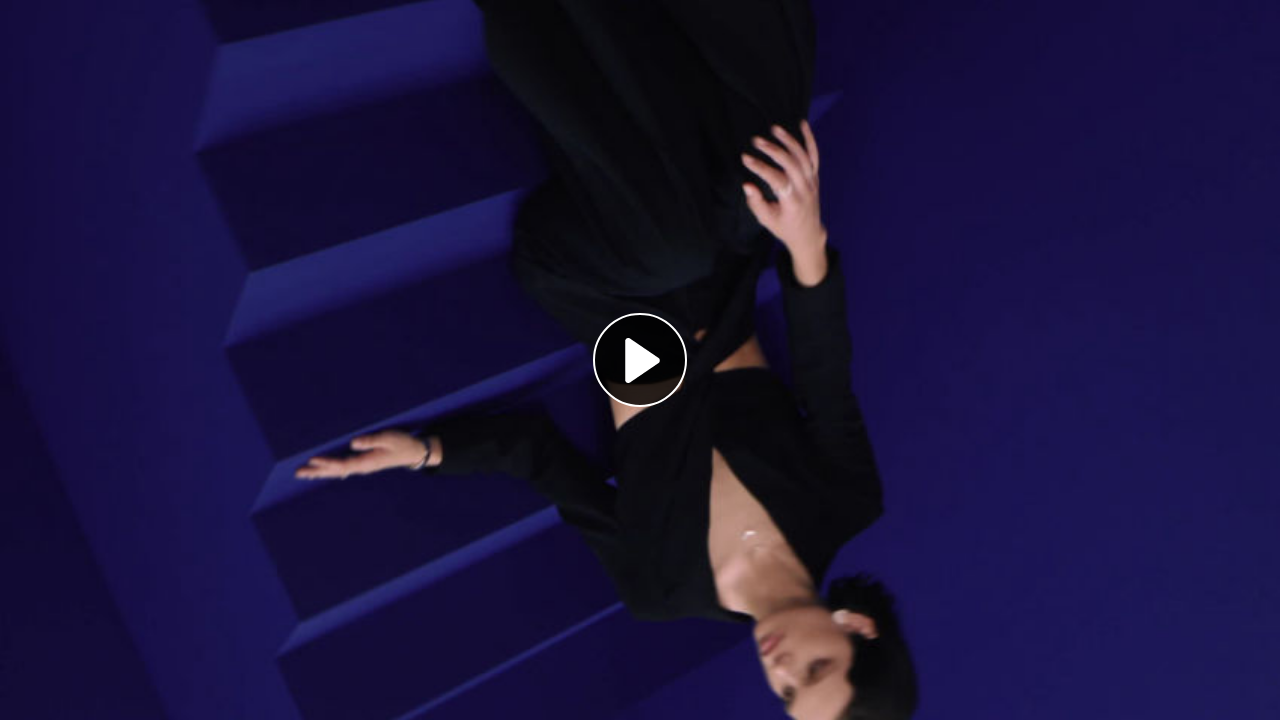

--- FILE ---
content_type: text/html; charset=utf-8
request_url: https://peertube.maier.loop23.io/videos/embed/e25ca1e5-eb8a-4bc2-b61f-dba9be3efc89?title=0&warningTitle=0&peertubeLink=0
body_size: 3044
content:
<!doctype html><html><head><meta charset="UTF-8"><meta name="viewport" content="width=device-width,initial-scale=1"><meta name="robots" content="noindex"><meta property="og:platform" content="PeerTube"><script>// Thanks: https://mathiasbynens.be/notes/globalthis
    (function() {
      if (typeof globalThis === 'object') return;
      Object.prototype.__defineGetter__('__magic__', function() {
        return this;
      });
      __magic__.globalThis = __magic__
      delete Object.prototype.__magic__;
    }());</script><!-- /!\ The following comment is used by the server to prerender some tags /!\ --><title>V-KV-MO-JSP-AIGRETTE-MIX-WATCH  1920x1080 - MAIER</title><meta name="description" content="PeerTube, an ActivityPub-federated video streaming platform using P2P directly in your web browser." /><style class="custom-css-style"></style><meta property="name" content="V-KV-MO-JSP-AIGRETTE-MIX-WATCH  1920x1080" /><meta property="image" content="https://peertube.maier.loop23.io/lazy-static/previews/c64eedc6-25f2-46d9-814e-023383bbfb1a.jpg" /><link rel="alternate" type="application/json+oembed" href="https://peertube.maier.loop23.io/services/oembed?url=https%3A%2F%2Fpeertube.maier.loop23.io%2Fw%2FtXdX9EewjV3nZZKNNszU8t" title="V-KV-MO-JSP-AIGRETTE-MIX-WATCH  1920x1080" /><script type="application/ld+json">{"@context":"http://schema.org","@type":"VideoObject","name":"V-KV-MO-JSP-AIGRETTE-MIX-WATCH  1920x1080","description":"","image":"https://peertube.maier.loop23.io/lazy-static/previews/c64eedc6-25f2-46d9-814e-023383bbfb1a.jpg","url":"https://peertube.maier.loop23.io/w/tXdX9EewjV3nZZKNNszU8t","embedUrl":"https://peertube.maier.loop23.io/videos/embed/e25ca1e5-eb8a-4bc2-b61f-dba9be3efc89","uploadDate":"2024-02-23T09:32:46.670Z","duration":"PT12S","thumbnailUrl":"https://peertube.maier.loop23.io/lazy-static/previews/c64eedc6-25f2-46d9-814e-023383bbfb1a.jpg"}</script><meta name="robots" content="noindex" /><script type="application/javascript">window.PeerTubeServerConfig = "{\"client\":{\"videos\":{\"miniature\":{\"displayAuthorAvatar\":false,\"preferAuthorDisplayName\":false},\"resumableUpload\":{\"maxChunkSize\":0}},\"menu\":{\"login\":{\"redirectOnSingleExternalAuth\":false}}},\"defaults\":{\"publish\":{\"downloadEnabled\":true,\"commentsPolicy\":1,\"commentsEnabled\":true,\"privacy\":1,\"licence\":null},\"p2p\":{\"webapp\":{\"enabled\":true},\"embed\":{\"enabled\":true}}},\"webadmin\":{\"configuration\":{\"edition\":{\"allowed\":true}}},\"instance\":{\"name\":\"MAIER\",\"shortDescription\":\"PeerTube, an ActivityPub-federated video streaming platform using P2P directly in your web browser.\",\"isNSFW\":false,\"defaultNSFWPolicy\":\"do_not_list\",\"defaultClientRoute\":\"/videos/local\",\"customizations\":{\"javascript\":\"\",\"css\":\"\"},\"avatars\":[],\"banners\":[]},\"search\":{\"remoteUri\":{\"users\":false,\"anonymous\":false},\"searchIndex\":{\"enabled\":false,\"url\":\"\",\"disableLocalSearch\":false,\"isDefaultSearch\":false}},\"plugin\":{\"registered\":[{\"npmName\":\"peertube-plugin-simplelogo\",\"name\":\"simplelogo\",\"version\":\"0.0.6\",\"description\":\"Plugin that let you change logo and favicon on your PeerTube instance.\",\"clientScripts\":{\"client/common-client-plugin.js\":{\"script\":\"client/common-client-plugin.js\",\"scopes\":[\"common\"]}}},{\"npmName\":\"peertube-plugin-auth-openid-connect\",\"name\":\"auth-openid-connect\",\"version\":\"0.1.3\",\"description\":\"Add OpenID connect support to login form in PeerTube.\",\"clientScripts\":{}}],\"registeredExternalAuths\":[{\"npmName\":\"peertube-plugin-auth-openid-connect\",\"name\":\"auth-openid-connect\",\"version\":\"0.1.3\",\"authName\":\"openid-connect\",\"authDisplayName\":\"Keycloak\"}],\"registeredIdAndPassAuths\":[]},\"theme\":{\"registered\":[],\"default\":\"default\"},\"email\":{\"enabled\":true},\"contactForm\":{\"enabled\":true},\"serverVersion\":\"6.3.3\",\"serverCommit\":\"\",\"transcoding\":{\"remoteRunners\":{\"enabled\":false},\"hls\":{\"enabled\":true},\"web_videos\":{\"enabled\":false},\"enabledResolutions\":[480,720,1080],\"profile\":\"default\",\"availableProfiles\":[\"default\"]},\"live\":{\"enabled\":false,\"allowReplay\":true,\"latencySetting\":{\"enabled\":true},\"maxDuration\":-1,\"maxInstanceLives\":20,\"maxUserLives\":3,\"transcoding\":{\"enabled\":true,\"remoteRunners\":{\"enabled\":false},\"enabledResolutions\":[],\"profile\":\"default\",\"availableProfiles\":[\"default\"]},\"rtmp\":{\"port\":1935}},\"videoStudio\":{\"enabled\":false,\"remoteRunners\":{\"enabled\":false}},\"videoFile\":{\"update\":{\"enabled\":false}},\"videoTranscription\":{\"enabled\":false,\"remoteRunners\":{\"enabled\":false}},\"import\":{\"videos\":{\"http\":{\"enabled\":true},\"torrent\":{\"enabled\":false}},\"videoChannelSynchronization\":{\"enabled\":false},\"users\":{\"enabled\":true}},\"export\":{\"users\":{\"enabled\":true,\"exportExpiration\":172800000,\"maxUserVideoQuota\":10737418240}},\"autoBlacklist\":{\"videos\":{\"ofUsers\":{\"enabled\":false}}},\"avatar\":{\"file\":{\"size\":{\"max\":4194304},\"extensions\":[\".png\",\".jpeg\",\".jpg\",\".gif\",\".webp\"]}},\"banner\":{\"file\":{\"size\":{\"max\":4194304},\"extensions\":[\".png\",\".jpeg\",\".jpg\",\".gif\",\".webp\"]}},\"video\":{\"image\":{\"extensions\":[\".png\",\".jpg\",\".jpeg\",\".webp\"],\"size\":{\"max\":4194304}},\"file\":{\"extensions\":[\".webm\",\".ogv\",\".ogg\",\".mp4\",\".mkv\",\".mov\",\".qt\",\".mqv\",\".m4v\",\".flv\",\".f4v\",\".wmv\",\".avi\",\".3gp\",\".3gpp\",\".3g2\",\".3gpp2\",\".nut\",\".mts\",\".m2ts\",\".mpv\",\".m2v\",\".m1v\",\".mpg\",\".mpe\",\".mpeg\",\".vob\",\".mxf\",\".mp3\",\".wma\",\".wav\",\".flac\",\".aac\",\".m4a\",\".ac3\"]}},\"videoCaption\":{\"file\":{\"size\":{\"max\":20971520},\"extensions\":[\".vtt\",\".srt\"]}},\"user\":{\"videoQuota\":-1,\"videoQuotaDaily\":-1},\"videoChannels\":{\"maxPerUser\":20},\"trending\":{\"videos\":{\"intervalDays\":7,\"algorithms\":{\"enabled\":[\"best\",\"hot\",\"most-viewed\",\"most-liked\"],\"default\":\"most-viewed\"}}},\"tracker\":{\"enabled\":true},\"followings\":{\"instance\":{\"autoFollowIndex\":{\"indexUrl\":\"\"}}},\"broadcastMessage\":{\"enabled\":false,\"message\":\"\",\"level\":\"info\",\"dismissable\":false},\"homepage\":{\"enabled\":false},\"openTelemetry\":{\"metrics\":{\"enabled\":false,\"playbackStatsInterval\":15000}},\"views\":{\"videos\":{\"watchingInterval\":{\"anonymous\":5000,\"users\":5000}}},\"storyboards\":{\"enabled\":true}}"</script><!-- /!\ Do not remove it /!\ --><link rel="icon" type="image/png" href="/client/assets/images/favicon.png"><link href="/client/standalone/videos/video-embed.3dec16eed4841c3a9005.css" rel="stylesheet"></head><body id="custom-css" class="standalone-video-embed"><div id="error-block"><!-- eslint-disable-next-line @angular-eslint/template/elements-content --><h1 id="error-title"></h1><div id="error-content"></div></div><div id="video-wrapper"></div><div id="placeholder-preview"></div><script>// Can be called in embed.ts
      window.displayIncompatibleBrowser = function () {
        const text = 'The player is not compatible with your web browser. Please try latest Firefox version.'

        document.title = 'Sorry' + ' - ' + text

        const errorBlock = document.getElementById('error-block')
        errorBlock.style.display = 'flex'

        const errorTitle = document.getElementById('error-title')
        errorTitle.innerHTML = 'Sorry'

        const errorText = document.getElementById('error-content')
        errorText.innerHTML = text

        const videoWrapper = document.getElementById('video-wrapper')
        if (videoWrapper) videoWrapper.style.display = 'none'

        const placeholderPreview = document.getElementById('placeholder-preview')
        if (placeholderPreview) placeholderPreview.style.display = 'none'
      }

      window.onerror = function (msg) {
        if (typeof msg === 'string' && msg.toLowerCase().includes(' ice ')) {
          console.warn(msg)
          return
        }

        window.displayIncompatibleBrowser()
      }

      if (/MSIE|Trident/.test(window.navigator.userAgent) ) {
        window.displayIncompatibleBrowser()
      }</script><script defer="defer" src="/client/standalone/videos/video-embed.5ade45fd9b6520a16871.bundle.js"></script></body></html>

--- FILE ---
content_type: application/javascript
request_url: https://peertube.maier.loop23.io/client/standalone/videos/731.3bcb0273c476c6082b77.chunk.js
body_size: 26864
content:
/*! For license information please see 731.3bcb0273c476c6082b77.chunk.js.LICENSE.txt */
(globalThis.webpackChunkpeertube_client=globalThis.webpackChunkpeertube_client||[]).push([[731],{5731:(e,t,n)=>{var r=n(2286),i=n(2236).Buffer;const s=n(7642)("bittorrent-tracker:client"),o=n(4575),a=n(6389),c=n(6890),h=n(5151),l=n(2168),d=n(5594),u=n(8333),f=n(59),p=n(3323);class _ extends o{constructor(){let e=arguments.length>0&&void 0!==arguments[0]?arguments[0]:{};if(super(),!e.peerId)throw new Error("Option `peerId` is required");if(!e.infoHash)throw new Error("Option `infoHash` is required");if(!e.announce)throw new Error("Option `announce` is required");if(!r.browser&&!e.port)throw new Error("Option `port` is required");this.peerId="string"==typeof e.peerId?e.peerId:e.peerId.toString("hex"),this._peerIdBuffer=i.from(this.peerId,"hex"),this._peerIdBinary=this._peerIdBuffer.toString("binary"),this.infoHash="string"==typeof e.infoHash?e.infoHash.toLowerCase():e.infoHash.toString("hex"),this._infoHashBuffer=i.from(this.infoHash,"hex"),this._infoHashBinary=this._infoHashBuffer.toString("binary"),s("new client %s",this.infoHash),this.destroyed=!1,this._port=e.port,this._getAnnounceOpts=e.getAnnounceOpts,this._rtcConfig=e.rtcConfig,this._userAgent=e.userAgent,this._proxyOpts=e.proxyOpts,this._wrtc="function"==typeof e.wrtc?e.wrtc():e.wrtc;let t="string"==typeof e.announce?[e.announce]:null==e.announce?[]:e.announce;t=t.map((e=>("/"===(e=e.toString())[e.length-1]&&(e=e.substring(0,e.length-1)),e))),t=Array.from(new Set(t));const n=!1!==this._wrtc&&(!!this._wrtc||h.WEBRTC_SUPPORT),o=e=>{l((()=>{this.emit("warning",e)}))};this._trackers=t.map((e=>{let t;try{t=d.parseUrl(e)}catch(t){return o(new Error("Invalid tracker URL: ".concat(e))),null}const r=t.port;if(r<0||r>65535)return o(new Error("Invalid tracker port: ".concat(e))),null;const i=t.protocol;return"http:"!==i&&"https:"!==i||"function"!=typeof u?"udp:"===i&&"function"==typeof f?new f(this,e):"ws:"!==i&&"wss:"!==i||!n||"ws:"===i&&"undefined"!=typeof window&&"https:"===window.location.protocol?(o(new Error("Unsupported tracker protocol: ".concat(e))),null):new p(this,e):new u(this,e)})).filter(Boolean)}start(e){(e=this._defaultAnnounceOpts(e)).event="started",s("send `start` %o",e),this._announce(e),this._trackers.forEach((e=>{e.setInterval()}))}stop(e){(e=this._defaultAnnounceOpts(e)).event="stopped",s("send `stop` %o",e),this._announce(e)}complete(e){e||(e={}),(e=this._defaultAnnounceOpts(e)).event="completed",s("send `complete` %o",e),this._announce(e)}update(e){(e=this._defaultAnnounceOpts(e)).event&&delete e.event,s("send `update` %o",e),this._announce(e)}_announce(e){this._trackers.forEach((t=>{t.announce(e)}))}scrape(e){s("send `scrape`"),e||(e={}),this._trackers.forEach((t=>{t.scrape(e)}))}setInterval(e){s("setInterval %d",e),this._trackers.forEach((t=>{t.setInterval(e)}))}destroy(e){if(this.destroyed)return;this.destroyed=!0,s("destroy");const t=this._trackers.map((e=>t=>{e.destroy(t)}));c(t,e),this._trackers=[],this._getAnnounceOpts=null}_defaultAnnounceOpts(){let e=arguments.length>0&&void 0!==arguments[0]?arguments[0]:{};return null==e.numwant&&(e.numwant=d.DEFAULT_ANNOUNCE_PEERS),null==e.uploaded&&(e.uploaded=0),null==e.downloaded&&(e.downloaded=0),this._getAnnounceOpts&&(e=Object.assign({},e,this._getAnnounceOpts())),e}}_.scrape=(e,t)=>{if(t=a(t),!e.infoHash)throw new Error("Option `infoHash` is required");if(!e.announce)throw new Error("Option `announce` is required");const n=Object.assign({},e,{infoHash:Array.isArray(e.infoHash)?e.infoHash[0]:e.infoHash,peerId:i.from("01234567890123456789"),port:6881}),r=new _(n);r.once("error",t),r.once("warning",t);let s=Array.isArray(e.infoHash)?e.infoHash.length:1;const o={};return r.on("scrape",(e=>{if(s-=1,o[e.infoHash]=e,0===s){r.destroy();const e=Object.keys(o);t(null,1===e.length?o[e[0]]:o)}})),e.infoHash=Array.isArray(e.infoHash)?e.infoHash.map((e=>i.from(e,"hex"))):i.from(e.infoHash,"hex"),r.scrape({infoHash:e.infoHash}),r},e.exports=_},3451:(e,t,n)=>{const r=n(4575);e.exports=class extends r{constructor(e,t){super(),this.client=e,this.announceUrl=t,this.interval=null,this.destroyed=!1}setInterval(e){null==e&&(e=this.DEFAULT_ANNOUNCE_INTERVAL),clearInterval(this.interval),e&&(this.interval=setInterval((()=>{this.announce(this.client._defaultAnnounceOpts())}),e),this.interval.unref&&this.interval.unref())}}},3323:(e,t,n)=>{const r=n(642),i=n(7642)("bittorrent-tracker:websocket-tracker"),s=n(5151),o=n(9704),a=n(3933),c=n(9354),h=n(5594),l=n(3451),d={};class u extends l{constructor(e,t){super(e,t),i("new websocket tracker %s",t),this.peers={},this.socket=null,this.reconnecting=!1,this.retries=0,this.reconnectTimer=null,this.expectingResponse=!1,this._openSocket()}announce(e){if(this.destroyed||this.reconnecting)return;if(!this.socket.connected)return void this.socket.once("connect",(()=>{this.announce(e)}));const t=Object.assign({},e,{action:"announce",info_hash:this.client._infoHashBinary,peer_id:this.client._peerIdBinary});if(this._trackerId&&(t.trackerid=this._trackerId),"stopped"===e.event||"completed"===e.event)this._send(t);else{const n=Math.min(e.numwant,5);this._generateOffers(n,(e=>{t.numwant=n,t.offers=e,this._send(t)}))}}scrape(e){if(this.destroyed||this.reconnecting)return;if(!this.socket.connected)return void this.socket.once("connect",(()=>{this.scrape(e)}));const t=Array.isArray(e.infoHash)&&e.infoHash.length>0?e.infoHash.map((e=>e.toString("binary"))):e.infoHash&&e.infoHash.toString("binary")||this.client._infoHashBinary;this._send({action:"scrape",info_hash:t})}destroy(){let e=arguments.length>0&&void 0!==arguments[0]?arguments[0]:f;if(this.destroyed)return e(null);this.destroyed=!0,clearInterval(this.interval),clearTimeout(this.reconnectTimer);for(const e in this.peers){const t=this.peers[e];clearTimeout(t.trackerTimeout),t.destroy()}if(this.peers=null,this.socket&&(this.socket.removeListener("connect",this._onSocketConnectBound),this.socket.removeListener("data",this._onSocketDataBound),this.socket.removeListener("close",this._onSocketCloseBound),this.socket.removeListener("error",this._onSocketErrorBound),this.socket=null),this._onSocketConnectBound=null,this._onSocketErrorBound=null,this._onSocketDataBound=null,this._onSocketCloseBound=null,d[this.announceUrl]&&(d[this.announceUrl].consumers-=1),d[this.announceUrl].consumers>0)return e();let t,n=d[this.announceUrl];if(delete d[this.announceUrl],n.on("error",f),n.once("close",e),!this.expectingResponse)return r();function r(){t&&(clearTimeout(t),t=null),n.removeListener("data",r),n.destroy(),n=null}t=setTimeout(r,h.DESTROY_TIMEOUT),n.once("data",r)}_openSocket(){if(this.destroyed=!1,this.peers||(this.peers={}),this._onSocketConnectBound=()=>{this._onSocketConnect()},this._onSocketErrorBound=e=>{this._onSocketError(e)},this._onSocketDataBound=e=>{this._onSocketData(e)},this._onSocketCloseBound=()=>{this._onSocketClose()},this.socket=d[this.announceUrl],this.socket)d[this.announceUrl].consumers+=1,this.socket.connected&&this._onSocketConnectBound();else{const e=new URL(this.announceUrl);let t;this.client._proxyOpts&&(t="wss:"===e.protocol?this.client._proxyOpts.httpsAgent:this.client._proxyOpts.httpAgent,!t&&this.client._proxyOpts.socksProxy&&(t=new c.Agent(r(this.client._proxyOpts.socksProxy),"wss:"===e.protocol))),this.socket=d[this.announceUrl]=new a({url:this.announceUrl,agent:t}),this.socket.consumers=1,this.socket.once("connect",this._onSocketConnectBound)}this.socket.on("data",this._onSocketDataBound),this.socket.once("close",this._onSocketCloseBound),this.socket.once("error",this._onSocketErrorBound)}_onSocketConnect(){this.destroyed||this.reconnecting&&(this.reconnecting=!1,this.retries=0,this.announce(this.client._defaultAnnounceOpts()))}_onSocketData(e){if(!this.destroyed){this.expectingResponse=!1;try{e=JSON.parse(e)}catch(e){return void this.client.emit("warning",new Error("Invalid tracker response"))}"announce"===e.action?this._onAnnounceResponse(e):"scrape"===e.action?this._onScrapeResponse(e):this._onSocketError(new Error("invalid action in WS response: ".concat(e.action)))}}_onAnnounceResponse(e){if(e.info_hash!==this.client._infoHashBinary)return void i("ignoring websocket data from %s for %s (looking for %s: reused socket)",this.announceUrl,h.binaryToHex(e.info_hash),this.client.infoHash);if(e.peer_id&&e.peer_id===this.client._peerIdBinary)return;i("received %s from %s for %s",JSON.stringify(e),this.announceUrl,this.client.infoHash);const t=e["failure reason"];if(t)return this.client.emit("warning",new Error(t));const n=e["warning message"];n&&this.client.emit("warning",new Error(n));const r=e.interval||e["min interval"];r&&this.setInterval(1e3*r);const s=e["tracker id"];if(s&&(this._trackerId=s),null!=e.complete){const t=Object.assign({},e,{announce:this.announceUrl,infoHash:h.binaryToHex(e.info_hash)});this.client.emit("update",t)}let o;if(e.offer&&e.peer_id&&(i("creating peer (from remote offer)"),o=this._createPeer(),o.id=h.binaryToHex(e.peer_id),o.once("signal",(t=>{const n={action:"announce",info_hash:this.client._infoHashBinary,peer_id:this.client._peerIdBinary,to_peer_id:e.peer_id,answer:t,offer_id:e.offer_id};this._trackerId&&(n.trackerid=this._trackerId),this._send(n)})),this.client.emit("peer",o),o.signal(e.offer)),e.answer&&e.peer_id){const t=h.binaryToHex(e.offer_id);o=this.peers[t],o?(o.id=h.binaryToHex(e.peer_id),this.client.emit("peer",o),o.signal(e.answer),clearTimeout(o.trackerTimeout),o.trackerTimeout=null,delete this.peers[t]):i("got unexpected answer: ".concat(JSON.stringify(e.answer)))}}_onScrapeResponse(e){e=e.files||{};const t=Object.keys(e);0!==t.length?t.forEach((t=>{const n=Object.assign(e[t],{announce:this.announceUrl,infoHash:h.binaryToHex(t)});this.client.emit("scrape",n)})):this.client.emit("warning",new Error("invalid scrape response"))}_onSocketClose(){this.destroyed||(this.destroy(),this._startReconnectTimer())}_onSocketError(e){this.destroyed||(this.destroy(),this.client.emit("warning",e),this._startReconnectTimer())}_startReconnectTimer(){const e=Math.floor(3e5*Math.random())+Math.min(1e4*Math.pow(2,this.retries),36e5);this.reconnecting=!0,clearTimeout(this.reconnectTimer),this.reconnectTimer=setTimeout((()=>{this.retries++,this._openSocket()}),e),this.reconnectTimer.unref&&this.reconnectTimer.unref(),i("reconnecting socket in %s ms",e)}_send(e){if(this.destroyed)return;this.expectingResponse=!0;const t=JSON.stringify(e);i("send %s",t),this.socket.send(t)}_generateOffers(e,t){const n=this,r=[];i("generating %s offers",e);for(let t=0;t<e;++t)s();function s(){const e=o(20).toString("hex");i("creating peer (from _generateOffers)");const t=n.peers[e]=n._createPeer({initiator:!0});t.once("signal",(t=>{r.push({offer:t,offer_id:h.hexToBinary(e)}),a()})),t.trackerTimeout=setTimeout((()=>{i("tracker timeout: destroying peer"),t.trackerTimeout=null,delete n.peers[e],t.destroy()}),5e4),t.trackerTimeout.unref&&t.trackerTimeout.unref()}function a(){r.length===e&&(i("generated %s offers",e),t(r))}a()}_createPeer(e){const t=this;e=Object.assign({trickle:!1,config:t.client._rtcConfig,wrtc:t.client._wrtc},e);const n=new s(e);return n.once("error",r),n.once("connect",(function e(){n.removeListener("error",r),n.removeListener("connect",e)})),n;function r(e){t.client.emit("warning",new Error("Connection error: ".concat(e.message))),n.destroy()}}}function f(){}u.prototype.DEFAULT_ANNOUNCE_INTERVAL=3e4,u._socketPool=d,e.exports=u},5594:(e,t,n)=>{var r=n(2236).Buffer;t.DEFAULT_ANNOUNCE_PEERS=50,t.MAX_ANNOUNCE_PEERS=82,t.binaryToHex=e=>("string"!=typeof e&&(e=String(e)),r.from(e,"binary").toString("hex")),t.hexToBinary=e=>("string"!=typeof e&&(e=String(e)),r.from(e,"hex").toString("binary")),t.parseUrl=e=>{const t=new URL(e.replace(/^udp:/,"http:"));return e.match(/^udp:/)&&Object.defineProperties(t,{href:{value:t.href.replace(/^http/,"udp")},protocol:{value:t.protocol.replace(/^http/,"udp")},origin:{value:t.origin.replace(/^http/,"udp")}}),t};const i=n(3762);Object.assign(t,i)},642:(e,t,n)=>{var r=n(2236).Buffer,i=function(){"use strict";function e(e,t){return null!=t&&e instanceof t}var t,n,i;try{t=Map}catch(e){t=function(){}}try{n=Set}catch(e){n=function(){}}try{i=Promise}catch(e){i=function(){}}function s(o,c,h,l,d){"object"==typeof c&&(h=c.depth,l=c.prototype,d=c.includeNonEnumerable,c=c.circular);var u=[],f=[],p=void 0!==r;return void 0===c&&(c=!0),void 0===h&&(h=1/0),function o(h,_){if(null===h)return null;if(0===_)return h;var g,y;if("object"!=typeof h)return h;if(e(h,t))g=new t;else if(e(h,n))g=new n;else if(e(h,i))g=new i((function(e,t){h.then((function(t){e(o(t,_-1))}),(function(e){t(o(e,_-1))}))}));else if(s.__isArray(h))g=[];else if(s.__isRegExp(h))g=new RegExp(h.source,a(h)),h.lastIndex&&(g.lastIndex=h.lastIndex);else if(s.__isDate(h))g=new Date(h.getTime());else{if(p&&r.isBuffer(h))return g=r.allocUnsafe?r.allocUnsafe(h.length):new r(h.length),h.copy(g),g;e(h,Error)?g=Object.create(h):void 0===l?(y=Object.getPrototypeOf(h),g=Object.create(y)):(g=Object.create(l),y=l)}if(c){var b=u.indexOf(h);if(-1!=b)return f[b];u.push(h),f.push(g)}for(var m in e(h,t)&&h.forEach((function(e,t){var n=o(t,_-1),r=o(e,_-1);g.set(n,r)})),e(h,n)&&h.forEach((function(e){var t=o(e,_-1);g.add(t)})),h){var w;y&&(w=Object.getOwnPropertyDescriptor(y,m)),w&&null==w.set||(g[m]=o(h[m],_-1))}if(Object.getOwnPropertySymbols){var v=Object.getOwnPropertySymbols(h);for(m=0;m<v.length;m++){var E=v[m];(!(R=Object.getOwnPropertyDescriptor(h,E))||R.enumerable||d)&&(g[E]=o(h[E],_-1),R.enumerable||Object.defineProperty(g,E,{enumerable:!1}))}}if(d){var S=Object.getOwnPropertyNames(h);for(m=0;m<S.length;m++){var R,T=S[m];(R=Object.getOwnPropertyDescriptor(h,T))&&R.enumerable||(g[T]=o(h[T],_-1),Object.defineProperty(g,T,{enumerable:!1}))}}return g}(o,h)}function o(e){return Object.prototype.toString.call(e)}function a(e){var t="";return e.global&&(t+="g"),e.ignoreCase&&(t+="i"),e.multiline&&(t+="m"),t}return s.clonePrototype=function(e){if(null===e)return null;var t=function(){};return t.prototype=e,new t},s.__objToStr=o,s.__isDate=function(e){return"object"==typeof e&&"[object Date]"===o(e)},s.__isArray=function(e){return"object"==typeof e&&"[object Array]"===o(e)},s.__isRegExp=function(e){return"object"==typeof e&&"[object RegExp]"===o(e)},s.__getRegExpFlags=a,s}();e.exports&&(e.exports=i)},4575:e=>{"use strict";var t,n="object"==typeof Reflect?Reflect:null,r=n&&"function"==typeof n.apply?n.apply:function(e,t,n){return Function.prototype.apply.call(e,t,n)};t=n&&"function"==typeof n.ownKeys?n.ownKeys:Object.getOwnPropertySymbols?function(e){return Object.getOwnPropertyNames(e).concat(Object.getOwnPropertySymbols(e))}:function(e){return Object.getOwnPropertyNames(e)};var i=Number.isNaN||function(e){return e!=e};function s(){s.init.call(this)}e.exports=s,e.exports.once=function(e,t){return new Promise((function(n,r){function i(n){e.removeListener(t,s),r(n)}function s(){"function"==typeof e.removeListener&&e.removeListener("error",i),n([].slice.call(arguments))}_(e,t,s,{once:!0}),"error"!==t&&function(e,t,n){"function"==typeof e.on&&_(e,"error",t,{once:!0})}(e,i)}))},s.EventEmitter=s,s.prototype._events=void 0,s.prototype._eventsCount=0,s.prototype._maxListeners=void 0;var o=10;function a(e){if("function"!=typeof e)throw new TypeError('The "listener" argument must be of type Function. Received type '+typeof e)}function c(e){return void 0===e._maxListeners?s.defaultMaxListeners:e._maxListeners}function h(e,t,n,r){var i,s,o;if(a(n),void 0===(s=e._events)?(s=e._events=Object.create(null),e._eventsCount=0):(void 0!==s.newListener&&(e.emit("newListener",t,n.listener?n.listener:n),s=e._events),o=s[t]),void 0===o)o=s[t]=n,++e._eventsCount;else if("function"==typeof o?o=s[t]=r?[n,o]:[o,n]:r?o.unshift(n):o.push(n),(i=c(e))>0&&o.length>i&&!o.warned){o.warned=!0;var h=new Error("Possible EventEmitter memory leak detected. "+o.length+" "+String(t)+" listeners added. Use emitter.setMaxListeners() to increase limit");h.name="MaxListenersExceededWarning",h.emitter=e,h.type=t,h.count=o.length,console&&console.warn&&console.warn(h)}return e}function l(){if(!this.fired)return this.target.removeListener(this.type,this.wrapFn),this.fired=!0,0===arguments.length?this.listener.call(this.target):this.listener.apply(this.target,arguments)}function d(e,t,n){var r={fired:!1,wrapFn:void 0,target:e,type:t,listener:n},i=l.bind(r);return i.listener=n,r.wrapFn=i,i}function u(e,t,n){var r=e._events;if(void 0===r)return[];var i=r[t];return void 0===i?[]:"function"==typeof i?n?[i.listener||i]:[i]:n?function(e){for(var t=new Array(e.length),n=0;n<t.length;++n)t[n]=e[n].listener||e[n];return t}(i):p(i,i.length)}function f(e){var t=this._events;if(void 0!==t){var n=t[e];if("function"==typeof n)return 1;if(void 0!==n)return n.length}return 0}function p(e,t){for(var n=new Array(t),r=0;r<t;++r)n[r]=e[r];return n}function _(e,t,n,r){if("function"==typeof e.on)r.once?e.once(t,n):e.on(t,n);else{if("function"!=typeof e.addEventListener)throw new TypeError('The "emitter" argument must be of type EventEmitter. Received type '+typeof e);e.addEventListener(t,(function i(s){r.once&&e.removeEventListener(t,i),n(s)}))}}Object.defineProperty(s,"defaultMaxListeners",{enumerable:!0,get:function(){return o},set:function(e){if("number"!=typeof e||e<0||i(e))throw new RangeError('The value of "defaultMaxListeners" is out of range. It must be a non-negative number. Received '+e+".");o=e}}),s.init=function(){void 0!==this._events&&this._events!==Object.getPrototypeOf(this)._events||(this._events=Object.create(null),this._eventsCount=0),this._maxListeners=this._maxListeners||void 0},s.prototype.setMaxListeners=function(e){if("number"!=typeof e||e<0||i(e))throw new RangeError('The value of "n" is out of range. It must be a non-negative number. Received '+e+".");return this._maxListeners=e,this},s.prototype.getMaxListeners=function(){return c(this)},s.prototype.emit=function(e){for(var t=[],n=1;n<arguments.length;n++)t.push(arguments[n]);var i="error"===e,s=this._events;if(void 0!==s)i=i&&void 0===s.error;else if(!i)return!1;if(i){var o;if(t.length>0&&(o=t[0]),o instanceof Error)throw o;var a=new Error("Unhandled error."+(o?" ("+o.message+")":""));throw a.context=o,a}var c=s[e];if(void 0===c)return!1;if("function"==typeof c)r(c,this,t);else{var h=c.length,l=p(c,h);for(n=0;n<h;++n)r(l[n],this,t)}return!0},s.prototype.on=s.prototype.addListener=function(e,t){return h(this,e,t,!1)},s.prototype.prependListener=function(e,t){return h(this,e,t,!0)},s.prototype.once=function(e,t){return a(t),this.on(e,d(this,e,t)),this},s.prototype.prependOnceListener=function(e,t){return a(t),this.prependListener(e,d(this,e,t)),this},s.prototype.off=s.prototype.removeListener=function(e,t){var n,r,i,s,o;if(a(t),void 0===(r=this._events))return this;if(void 0===(n=r[e]))return this;if(n===t||n.listener===t)0==--this._eventsCount?this._events=Object.create(null):(delete r[e],r.removeListener&&this.emit("removeListener",e,n.listener||t));else if("function"!=typeof n){for(i=-1,s=n.length-1;s>=0;s--)if(n[s]===t||n[s].listener===t){o=n[s].listener,i=s;break}if(i<0)return this;0===i?n.shift():function(e,t){for(;t+1<e.length;t++)e[t]=e[t+1];e.pop()}(n,i),1===n.length&&(r[e]=n[0]),void 0!==r.removeListener&&this.emit("removeListener",e,o||t)}return this},s.prototype.removeAllListeners=function(e){var t,n,r;if(void 0===(n=this._events))return this;if(void 0===n.removeListener)return 0===arguments.length?(this._events=Object.create(null),this._eventsCount=0):void 0!==n[e]&&(0==--this._eventsCount?this._events=Object.create(null):delete n[e]),this;if(0===arguments.length){var i,s=Object.keys(n);for(r=0;r<s.length;++r)"removeListener"!==(i=s[r])&&this.removeAllListeners(i);return this.removeAllListeners("removeListener"),this._events=Object.create(null),this._eventsCount=0,this}if("function"==typeof(t=n[e]))this.removeListener(e,t);else if(void 0!==t)for(r=t.length-1;r>=0;r--)this.removeListener(e,t[r]);return this},s.prototype.listeners=function(e){return u(this,e,!0)},s.prototype.rawListeners=function(e){return u(this,e,!1)},s.listenerCount=function(e,t){return"function"==typeof e.listenerCount?e.listenerCount(t):f.call(e,t)},s.prototype.listenerCount=f,s.prototype.eventNames=function(){return this._eventsCount>0?t(this._events):[]}},6105:e=>{e.exports=function(){if("undefined"==typeof globalThis)return null;var e={RTCPeerConnection:globalThis.RTCPeerConnection||globalThis.mozRTCPeerConnection||globalThis.webkitRTCPeerConnection,RTCSessionDescription:globalThis.RTCSessionDescription||globalThis.mozRTCSessionDescription||globalThis.webkitRTCSessionDescription,RTCIceCandidate:globalThis.RTCIceCandidate||globalThis.mozRTCIceCandidate||globalThis.webkitRTCIceCandidate};return e.RTCPeerConnection?e:null}},4540:e=>{e.exports="function"==typeof Object.create?function(e,t){t&&(e.super_=t,e.prototype=Object.create(t.prototype,{constructor:{value:e,enumerable:!1,writable:!0,configurable:!0}}))}:function(e,t){if(t){e.super_=t;var n=function(){};n.prototype=t.prototype,e.prototype=new n,e.prototype.constructor=e}}},6389:(e,t,n)=>{var r=n(8663);function i(e){var t=function(){return t.called?t.value:(t.called=!0,t.value=e.apply(this,arguments))};return t.called=!1,t}function s(e){var t=function(){if(t.called)throw new Error(t.onceError);return t.called=!0,t.value=e.apply(this,arguments)};return t.onceError=(e.name||"Function wrapped with `once`")+" shouldn't be called more than once",t.called=!1,t}e.exports=r(i),e.exports.strict=r(s),i.proto=i((function(){Object.defineProperty(Function.prototype,"once",{value:function(){return i(this)},configurable:!0}),Object.defineProperty(Function.prototype,"onceStrict",{value:function(){return s(this)},configurable:!0})}))},2168:(e,t,n)=>{let r;e.exports="function"==typeof queueMicrotask?queueMicrotask.bind("undefined"!=typeof window?window:n.g):e=>(r||(r=Promise.resolve())).then(e).catch((e=>setTimeout((()=>{throw e}),0)))},9704:(e,t,n)=>{"use strict";var r=n(2286),i=65536,s=n(6086).Buffer,o=n.g.crypto||n.g.msCrypto;e.exports=o&&o.getRandomValues?function(e,t){if(e>4294967295)throw new RangeError("requested too many random bytes");var n=s.allocUnsafe(e);if(e>0)if(e>i)for(var a=0;a<e;a+=i)o.getRandomValues(n.slice(a,a+i));else o.getRandomValues(n);return"function"==typeof t?r.nextTick((function(){t(null,n)})):n}:function(){throw new Error("Secure random number generation is not supported by this browser.\nUse Chrome, Firefox or Internet Explorer 11")}},3286:e=>{"use strict";var t={};function n(e,n,r){r||(r=Error);var i=function(e){var t,r;function i(t,r,i){return e.call(this,function(e,t,r){return"string"==typeof n?n:n(e,t,r)}(t,r,i))||this}return r=e,(t=i).prototype=Object.create(r.prototype),t.prototype.constructor=t,t.__proto__=r,i}(r);i.prototype.name=r.name,i.prototype.code=e,t[e]=i}function r(e,t){if(Array.isArray(e)){var n=e.length;return e=e.map((function(e){return String(e)})),n>2?"one of ".concat(t," ").concat(e.slice(0,n-1).join(", "),", or ")+e[n-1]:2===n?"one of ".concat(t," ").concat(e[0]," or ").concat(e[1]):"of ".concat(t," ").concat(e[0])}return"of ".concat(t," ").concat(String(e))}n("ERR_INVALID_OPT_VALUE",(function(e,t){return'The value "'+t+'" is invalid for option "'+e+'"'}),TypeError),n("ERR_INVALID_ARG_TYPE",(function(e,t,n){var i,s,o,a;if("string"==typeof t&&"not "===t.substr(0,4)?(i="must not be",t=t.replace(/^not /,"")):i="must be",function(e,t,n){return(void 0===n||n>e.length)&&(n=e.length)," argument"===e.substring(n-9,n)}(e))s="The ".concat(e," ").concat(i," ").concat(r(t,"type"));else{var c=("number"!=typeof a&&(a=0),a+1>(o=e).length||-1===o.indexOf(".",a)?"argument":"property");s='The "'.concat(e,'" ').concat(c," ").concat(i," ").concat(r(t,"type"))}return s+". Received type ".concat(typeof n)}),TypeError),n("ERR_STREAM_PUSH_AFTER_EOF","stream.push() after EOF"),n("ERR_METHOD_NOT_IMPLEMENTED",(function(e){return"The "+e+" method is not implemented"})),n("ERR_STREAM_PREMATURE_CLOSE","Premature close"),n("ERR_STREAM_DESTROYED",(function(e){return"Cannot call "+e+" after a stream was destroyed"})),n("ERR_MULTIPLE_CALLBACK","Callback called multiple times"),n("ERR_STREAM_CANNOT_PIPE","Cannot pipe, not readable"),n("ERR_STREAM_WRITE_AFTER_END","write after end"),n("ERR_STREAM_NULL_VALUES","May not write null values to stream",TypeError),n("ERR_UNKNOWN_ENCODING",(function(e){return"Unknown encoding: "+e}),TypeError),n("ERR_STREAM_UNSHIFT_AFTER_END_EVENT","stream.unshift() after end event"),e.exports.q=t},2750:(e,t,n)=>{"use strict";var r=n(2286),i=Object.keys||function(e){var t=[];for(var n in e)t.push(n);return t};e.exports=l;var s=n(5218),o=n(7309);n(4540)(l,s);for(var a=i(o.prototype),c=0;c<a.length;c++){var h=a[c];l.prototype[h]||(l.prototype[h]=o.prototype[h])}function l(e){if(!(this instanceof l))return new l(e);s.call(this,e),o.call(this,e),this.allowHalfOpen=!0,e&&(!1===e.readable&&(this.readable=!1),!1===e.writable&&(this.writable=!1),!1===e.allowHalfOpen&&(this.allowHalfOpen=!1,this.once("end",d)))}function d(){this._writableState.ended||r.nextTick(u,this)}function u(e){e.end()}Object.defineProperty(l.prototype,"writableHighWaterMark",{enumerable:!1,get:function(){return this._writableState.highWaterMark}}),Object.defineProperty(l.prototype,"writableBuffer",{enumerable:!1,get:function(){return this._writableState&&this._writableState.getBuffer()}}),Object.defineProperty(l.prototype,"writableLength",{enumerable:!1,get:function(){return this._writableState.length}}),Object.defineProperty(l.prototype,"destroyed",{enumerable:!1,get:function(){return void 0!==this._readableState&&void 0!==this._writableState&&this._readableState.destroyed&&this._writableState.destroyed},set:function(e){void 0!==this._readableState&&void 0!==this._writableState&&(this._readableState.destroyed=e,this._writableState.destroyed=e)}})},2662:(e,t,n)=>{"use strict";e.exports=i;var r=n(9094);function i(e){if(!(this instanceof i))return new i(e);r.call(this,e)}n(4540)(i,r),i.prototype._transform=function(e,t,n){n(null,e)}},5218:(e,t,n)=>{"use strict";var r,i=n(2286);e.exports=T,T.ReadableState=R,n(4575);var s,o=function(e,t){return e.listeners(t).length},a=n(8027),c=n(2236).Buffer,h=(void 0!==n.g?n.g:"undefined"!=typeof window?window:"undefined"!=typeof self?self:{}).Uint8Array||function(){},l=n(4616);s=l&&l.debuglog?l.debuglog("stream"):function(){};var d,u,f,p=n(7119),_=n(1632),g=n(9968).getHighWaterMark,y=n(3286).q,b=y.ERR_INVALID_ARG_TYPE,m=y.ERR_STREAM_PUSH_AFTER_EOF,w=y.ERR_METHOD_NOT_IMPLEMENTED,v=y.ERR_STREAM_UNSHIFT_AFTER_END_EVENT;n(4540)(T,a);var E=_.errorOrDestroy,S=["error","close","destroy","pause","resume"];function R(e,t,i){r=r||n(2750),"boolean"!=typeof i&&(i=t instanceof r),this.objectMode=!!(e=e||{}).objectMode,i&&(this.objectMode=this.objectMode||!!e.readableObjectMode),this.highWaterMark=g(this,e,"readableHighWaterMark",i),this.buffer=new p,this.length=0,this.pipes=null,this.pipesCount=0,this.flowing=null,this.ended=!1,this.endEmitted=!1,this.reading=!1,this.sync=!0,this.needReadable=!1,this.emittedReadable=!1,this.readableListening=!1,this.resumeScheduled=!1,this.paused=!0,this.emitClose=!1!==e.emitClose,this.autoDestroy=!!e.autoDestroy,this.destroyed=!1,this.defaultEncoding=e.defaultEncoding||"utf8",this.awaitDrain=0,this.readingMore=!1,this.decoder=null,this.encoding=null,e.encoding&&(d||(d=n(4075).s),this.decoder=new d(e.encoding),this.encoding=e.encoding)}function T(e){if(r=r||n(2750),!(this instanceof T))return new T(e);this._readableState=new R(e,this,this instanceof r),this.readable=!0,e&&("function"==typeof e.read&&(this._read=e.read),"function"==typeof e.destroy&&(this._destroy=e.destroy)),a.call(this)}function k(e,t,n,r,i){s("readableAddChunk",t);var o,a=e._readableState;if(null===t)a.reading=!1,function(e,t){if(s("onEofChunk"),!t.ended){if(t.decoder){var n=t.decoder.end();n&&n.length&&(t.buffer.push(n),t.length+=t.objectMode?1:n.length)}t.ended=!0,t.sync?N(e):(t.needReadable=!1,t.emittedReadable||(t.emittedReadable=!0,x(e)))}}(e,a);else if(i||(o=function(e,t){var n,r;return c.isBuffer(r=t)||r instanceof h||"string"==typeof t||void 0===t||e.objectMode||(n=new b("chunk",["string","Buffer","Uint8Array"],t)),n}(a,t)),o)E(e,o);else if(a.objectMode||t&&t.length>0)if("string"==typeof t||a.objectMode||Object.getPrototypeOf(t)===c.prototype||(t=function(e){return c.from(e)}(t)),r)a.endEmitted?E(e,new v):C(e,a,t,!0);else if(a.ended)E(e,new m);else{if(a.destroyed)return!1;a.reading=!1,a.decoder&&!n?(t=a.decoder.write(t),a.objectMode||0!==t.length?C(e,a,t,!1):L(e,a)):C(e,a,t,!1)}else r||(a.reading=!1,L(e,a));return!a.ended&&(a.length<a.highWaterMark||0===a.length)}function C(e,t,n,r){t.flowing&&0===t.length&&!t.sync?(t.awaitDrain=0,e.emit("data",n)):(t.length+=t.objectMode?1:n.length,r?t.buffer.unshift(n):t.buffer.push(n),t.needReadable&&N(e)),L(e,t)}Object.defineProperty(T.prototype,"destroyed",{enumerable:!1,get:function(){return void 0!==this._readableState&&this._readableState.destroyed},set:function(e){this._readableState&&(this._readableState.destroyed=e)}}),T.prototype.destroy=_.destroy,T.prototype._undestroy=_.undestroy,T.prototype._destroy=function(e,t){t(e)},T.prototype.push=function(e,t){var n,r=this._readableState;return r.objectMode?n=!0:"string"==typeof e&&((t=t||r.defaultEncoding)!==r.encoding&&(e=c.from(e,t),t=""),n=!0),k(this,e,t,!1,n)},T.prototype.unshift=function(e){return k(this,e,null,!0,!1)},T.prototype.isPaused=function(){return!1===this._readableState.flowing},T.prototype.setEncoding=function(e){d||(d=n(4075).s);var t=new d(e);this._readableState.decoder=t,this._readableState.encoding=this._readableState.decoder.encoding;for(var r=this._readableState.buffer.head,i="";null!==r;)i+=t.write(r.data),r=r.next;return this._readableState.buffer.clear(),""!==i&&this._readableState.buffer.push(i),this._readableState.length=i.length,this};var O=1073741824;function A(e,t){return e<=0||0===t.length&&t.ended?0:t.objectMode?1:e!=e?t.flowing&&t.length?t.buffer.head.data.length:t.length:(e>t.highWaterMark&&(t.highWaterMark=function(e){return e>=O?e=O:(e--,e|=e>>>1,e|=e>>>2,e|=e>>>4,e|=e>>>8,e|=e>>>16,e++),e}(e)),e<=t.length?e:t.ended?t.length:(t.needReadable=!0,0))}function N(e){var t=e._readableState;s("emitReadable",t.needReadable,t.emittedReadable),t.needReadable=!1,t.emittedReadable||(s("emitReadable",t.flowing),t.emittedReadable=!0,i.nextTick(x,e))}function x(e){var t=e._readableState;s("emitReadable_",t.destroyed,t.length,t.ended),t.destroyed||!t.length&&!t.ended||(e.emit("readable"),t.emittedReadable=!1),t.needReadable=!t.flowing&&!t.ended&&t.length<=t.highWaterMark,j(e)}function L(e,t){t.readingMore||(t.readingMore=!0,i.nextTick(D,e,t))}function D(e,t){for(;!t.reading&&!t.ended&&(t.length<t.highWaterMark||t.flowing&&0===t.length);){var n=t.length;if(s("maybeReadMore read 0"),e.read(0),n===t.length)break}t.readingMore=!1}function P(e){var t=e._readableState;t.readableListening=e.listenerCount("readable")>0,t.resumeScheduled&&!t.paused?t.flowing=!0:e.listenerCount("data")>0&&e.resume()}function M(e){s("readable nexttick read 0"),e.read(0)}function I(e,t){s("resume",t.reading),t.reading||e.read(0),t.resumeScheduled=!1,e.emit("resume"),j(e),t.flowing&&!t.reading&&e.read(0)}function j(e){var t=e._readableState;for(s("flow",t.flowing);t.flowing&&null!==e.read(););}function B(e,t){return 0===t.length?null:(t.objectMode?n=t.buffer.shift():!e||e>=t.length?(n=t.decoder?t.buffer.join(""):1===t.buffer.length?t.buffer.first():t.buffer.concat(t.length),t.buffer.clear()):n=t.buffer.consume(e,t.decoder),n);var n}function U(e){var t=e._readableState;s("endReadable",t.endEmitted),t.endEmitted||(t.ended=!0,i.nextTick(H,t,e))}function H(e,t){if(s("endReadableNT",e.endEmitted,e.length),!e.endEmitted&&0===e.length&&(e.endEmitted=!0,t.readable=!1,t.emit("end"),e.autoDestroy)){var n=t._writableState;(!n||n.autoDestroy&&n.finished)&&t.destroy()}}function q(e,t){for(var n=0,r=e.length;n<r;n++)if(e[n]===t)return n;return-1}T.prototype.read=function(e){s("read",e),e=parseInt(e,10);var t=this._readableState,n=e;if(0!==e&&(t.emittedReadable=!1),0===e&&t.needReadable&&((0!==t.highWaterMark?t.length>=t.highWaterMark:t.length>0)||t.ended))return s("read: emitReadable",t.length,t.ended),0===t.length&&t.ended?U(this):N(this),null;if(0===(e=A(e,t))&&t.ended)return 0===t.length&&U(this),null;var r,i=t.needReadable;return s("need readable",i),(0===t.length||t.length-e<t.highWaterMark)&&s("length less than watermark",i=!0),t.ended||t.reading?s("reading or ended",i=!1):i&&(s("do read"),t.reading=!0,t.sync=!0,0===t.length&&(t.needReadable=!0),this._read(t.highWaterMark),t.sync=!1,t.reading||(e=A(n,t))),null===(r=e>0?B(e,t):null)?(t.needReadable=t.length<=t.highWaterMark,e=0):(t.length-=e,t.awaitDrain=0),0===t.length&&(t.ended||(t.needReadable=!0),n!==e&&t.ended&&U(this)),null!==r&&this.emit("data",r),r},T.prototype._read=function(e){E(this,new w("_read()"))},T.prototype.pipe=function(e,t){var n=this,r=this._readableState;switch(r.pipesCount){case 0:r.pipes=e;break;case 1:r.pipes=[r.pipes,e];break;default:r.pipes.push(e)}r.pipesCount+=1,s("pipe count=%d opts=%j",r.pipesCount,t);var a=t&&!1===t.end||e===i.stdout||e===i.stderr?_:c;function c(){s("onend"),e.end()}r.endEmitted?i.nextTick(a):n.once("end",a),e.on("unpipe",(function t(i,o){s("onunpipe"),i===n&&o&&!1===o.hasUnpiped&&(o.hasUnpiped=!0,s("cleanup"),e.removeListener("close",f),e.removeListener("finish",p),e.removeListener("drain",h),e.removeListener("error",u),e.removeListener("unpipe",t),n.removeListener("end",c),n.removeListener("end",_),n.removeListener("data",d),l=!0,!r.awaitDrain||e._writableState&&!e._writableState.needDrain||h())}));var h=function(e){return function(){var t=e._readableState;s("pipeOnDrain",t.awaitDrain),t.awaitDrain&&t.awaitDrain--,0===t.awaitDrain&&o(e,"data")&&(t.flowing=!0,j(e))}}(n);e.on("drain",h);var l=!1;function d(t){s("ondata");var i=e.write(t);s("dest.write",i),!1===i&&((1===r.pipesCount&&r.pipes===e||r.pipesCount>1&&-1!==q(r.pipes,e))&&!l&&(s("false write response, pause",r.awaitDrain),r.awaitDrain++),n.pause())}function u(t){s("onerror",t),_(),e.removeListener("error",u),0===o(e,"error")&&E(e,t)}function f(){e.removeListener("finish",p),_()}function p(){s("onfinish"),e.removeListener("close",f),_()}function _(){s("unpipe"),n.unpipe(e)}return n.on("data",d),function(e,t,n){if("function"==typeof e.prependListener)return e.prependListener(t,n);e._events&&e._events[t]?Array.isArray(e._events[t])?e._events[t].unshift(n):e._events[t]=[n,e._events[t]]:e.on(t,n)}(e,"error",u),e.once("close",f),e.once("finish",p),e.emit("pipe",n),r.flowing||(s("pipe resume"),n.resume()),e},T.prototype.unpipe=function(e){var t=this._readableState,n={hasUnpiped:!1};if(0===t.pipesCount)return this;if(1===t.pipesCount)return e&&e!==t.pipes||(e||(e=t.pipes),t.pipes=null,t.pipesCount=0,t.flowing=!1,e&&e.emit("unpipe",this,n)),this;if(!e){var r=t.pipes,i=t.pipesCount;t.pipes=null,t.pipesCount=0,t.flowing=!1;for(var s=0;s<i;s++)r[s].emit("unpipe",this,{hasUnpiped:!1});return this}var o=q(t.pipes,e);return-1===o||(t.pipes.splice(o,1),t.pipesCount-=1,1===t.pipesCount&&(t.pipes=t.pipes[0]),e.emit("unpipe",this,n)),this},T.prototype.addListener=T.prototype.on=function(e,t){var n=a.prototype.on.call(this,e,t),r=this._readableState;return"data"===e?(r.readableListening=this.listenerCount("readable")>0,!1!==r.flowing&&this.resume()):"readable"===e&&(r.endEmitted||r.readableListening||(r.readableListening=r.needReadable=!0,r.flowing=!1,r.emittedReadable=!1,s("on readable",r.length,r.reading),r.length?N(this):r.reading||i.nextTick(M,this))),n},T.prototype.removeListener=function(e,t){var n=a.prototype.removeListener.call(this,e,t);return"readable"===e&&i.nextTick(P,this),n},T.prototype.removeAllListeners=function(e){var t=a.prototype.removeAllListeners.apply(this,arguments);return"readable"!==e&&void 0!==e||i.nextTick(P,this),t},T.prototype.resume=function(){var e=this._readableState;return e.flowing||(s("resume"),e.flowing=!e.readableListening,function(e,t){t.resumeScheduled||(t.resumeScheduled=!0,i.nextTick(I,e,t))}(this,e)),e.paused=!1,this},T.prototype.pause=function(){return s("call pause flowing=%j",this._readableState.flowing),!1!==this._readableState.flowing&&(s("pause"),this._readableState.flowing=!1,this.emit("pause")),this._readableState.paused=!0,this},T.prototype.wrap=function(e){var t=this,n=this._readableState,r=!1;for(var i in e.on("end",(function(){if(s("wrapped end"),n.decoder&&!n.ended){var e=n.decoder.end();e&&e.length&&t.push(e)}t.push(null)})),e.on("data",(function(i){s("wrapped data"),n.decoder&&(i=n.decoder.write(i)),n.objectMode&&null==i||(n.objectMode||i&&i.length)&&(t.push(i)||(r=!0,e.pause()))})),e)void 0===this[i]&&"function"==typeof e[i]&&(this[i]=function(t){return function(){return e[t].apply(e,arguments)}}(i));for(var o=0;o<S.length;o++)e.on(S[o],this.emit.bind(this,S[o]));return this._read=function(t){s("wrapped _read",t),r&&(r=!1,e.resume())},this},"function"==typeof Symbol&&(T.prototype[Symbol.asyncIterator]=function(){return void 0===u&&(u=n(446)),u(this)}),Object.defineProperty(T.prototype,"readableHighWaterMark",{enumerable:!1,get:function(){return this._readableState.highWaterMark}}),Object.defineProperty(T.prototype,"readableBuffer",{enumerable:!1,get:function(){return this._readableState&&this._readableState.buffer}}),Object.defineProperty(T.prototype,"readableFlowing",{enumerable:!1,get:function(){return this._readableState.flowing},set:function(e){this._readableState&&(this._readableState.flowing=e)}}),T._fromList=B,Object.defineProperty(T.prototype,"readableLength",{enumerable:!1,get:function(){return this._readableState.length}}),"function"==typeof Symbol&&(T.from=function(e,t){return void 0===f&&(f=n(1553)),f(T,e,t)})},9094:(e,t,n)=>{"use strict";e.exports=l;var r=n(3286).q,i=r.ERR_METHOD_NOT_IMPLEMENTED,s=r.ERR_MULTIPLE_CALLBACK,o=r.ERR_TRANSFORM_ALREADY_TRANSFORMING,a=r.ERR_TRANSFORM_WITH_LENGTH_0,c=n(2750);function h(e,t){var n=this._transformState;n.transforming=!1;var r=n.writecb;if(null===r)return this.emit("error",new s);n.writechunk=null,n.writecb=null,null!=t&&this.push(t),r(e);var i=this._readableState;i.reading=!1,(i.needReadable||i.length<i.highWaterMark)&&this._read(i.highWaterMark)}function l(e){if(!(this instanceof l))return new l(e);c.call(this,e),this._transformState={afterTransform:h.bind(this),needTransform:!1,transforming:!1,writecb:null,writechunk:null,writeencoding:null},this._readableState.needReadable=!0,this._readableState.sync=!1,e&&("function"==typeof e.transform&&(this._transform=e.transform),"function"==typeof e.flush&&(this._flush=e.flush)),this.on("prefinish",d)}function d(){var e=this;"function"!=typeof this._flush||this._readableState.destroyed?u(this,null,null):this._flush((function(t,n){u(e,t,n)}))}function u(e,t,n){if(t)return e.emit("error",t);if(null!=n&&e.push(n),e._writableState.length)throw new a;if(e._transformState.transforming)throw new o;return e.push(null)}n(4540)(l,c),l.prototype.push=function(e,t){return this._transformState.needTransform=!1,c.prototype.push.call(this,e,t)},l.prototype._transform=function(e,t,n){n(new i("_transform()"))},l.prototype._write=function(e,t,n){var r=this._transformState;if(r.writecb=n,r.writechunk=e,r.writeencoding=t,!r.transforming){var i=this._readableState;(r.needTransform||i.needReadable||i.length<i.highWaterMark)&&this._read(i.highWaterMark)}},l.prototype._read=function(e){var t=this._transformState;null===t.writechunk||t.transforming?t.needTransform=!0:(t.transforming=!0,this._transform(t.writechunk,t.writeencoding,t.afterTransform))},l.prototype._destroy=function(e,t){c.prototype._destroy.call(this,e,(function(e){t(e)}))}},7309:(e,t,n)=>{"use strict";var r,i=n(2286);function s(e){var t=this;this.next=null,this.entry=null,this.finish=function(){!function(e,t,n){var r=e.entry;for(e.entry=null;r;){var i=r.callback;t.pendingcb--,i(void 0),r=r.next}t.corkedRequestsFree.next=e}(t,e)}}e.exports=T,T.WritableState=R;var o,a={deprecate:n(8111)},c=n(8027),h=n(2236).Buffer,l=(void 0!==n.g?n.g:"undefined"!=typeof window?window:"undefined"!=typeof self?self:{}).Uint8Array||function(){},d=n(1632),u=n(9968).getHighWaterMark,f=n(3286).q,p=f.ERR_INVALID_ARG_TYPE,_=f.ERR_METHOD_NOT_IMPLEMENTED,g=f.ERR_MULTIPLE_CALLBACK,y=f.ERR_STREAM_CANNOT_PIPE,b=f.ERR_STREAM_DESTROYED,m=f.ERR_STREAM_NULL_VALUES,w=f.ERR_STREAM_WRITE_AFTER_END,v=f.ERR_UNKNOWN_ENCODING,E=d.errorOrDestroy;function S(){}function R(e,t,o){r=r||n(2750),"boolean"!=typeof o&&(o=t instanceof r),this.objectMode=!!(e=e||{}).objectMode,o&&(this.objectMode=this.objectMode||!!e.writableObjectMode),this.highWaterMark=u(this,e,"writableHighWaterMark",o),this.finalCalled=!1,this.needDrain=!1,this.ending=!1,this.ended=!1,this.finished=!1,this.destroyed=!1,this.decodeStrings=!(!1===e.decodeStrings),this.defaultEncoding=e.defaultEncoding||"utf8",this.length=0,this.writing=!1,this.corked=0,this.sync=!0,this.bufferProcessing=!1,this.onwrite=function(e){!function(e,t){var n=e._writableState,r=n.sync,s=n.writecb;if("function"!=typeof s)throw new g;if(function(e){e.writing=!1,e.writecb=null,e.length-=e.writelen,e.writelen=0}(n),t)!function(e,t,n,r,s){--t.pendingcb,n?(i.nextTick(s,r),i.nextTick(x,e,t),e._writableState.errorEmitted=!0,E(e,r)):(s(r),e._writableState.errorEmitted=!0,E(e,r),x(e,t))}(e,n,r,t,s);else{var o=A(n)||e.destroyed;o||n.corked||n.bufferProcessing||!n.bufferedRequest||O(e,n),r?i.nextTick(C,e,n,o,s):C(e,n,o,s)}}(t,e)},this.writecb=null,this.writelen=0,this.bufferedRequest=null,this.lastBufferedRequest=null,this.pendingcb=0,this.prefinished=!1,this.errorEmitted=!1,this.emitClose=!1!==e.emitClose,this.autoDestroy=!!e.autoDestroy,this.bufferedRequestCount=0,this.corkedRequestsFree=new s(this)}function T(e){var t=this instanceof(r=r||n(2750));if(!t&&!o.call(T,this))return new T(e);this._writableState=new R(e,this,t),this.writable=!0,e&&("function"==typeof e.write&&(this._write=e.write),"function"==typeof e.writev&&(this._writev=e.writev),"function"==typeof e.destroy&&(this._destroy=e.destroy),"function"==typeof e.final&&(this._final=e.final)),c.call(this)}function k(e,t,n,r,i,s,o){t.writelen=r,t.writecb=o,t.writing=!0,t.sync=!0,t.destroyed?t.onwrite(new b("write")):n?e._writev(i,t.onwrite):e._write(i,s,t.onwrite),t.sync=!1}function C(e,t,n,r){n||function(e,t){0===t.length&&t.needDrain&&(t.needDrain=!1,e.emit("drain"))}(e,t),t.pendingcb--,r(),x(e,t)}function O(e,t){t.bufferProcessing=!0;var n=t.bufferedRequest;if(e._writev&&n&&n.next){var r=new Array(t.bufferedRequestCount),i=t.corkedRequestsFree;i.entry=n;for(var o=0,a=!0;n;)r[o]=n,n.isBuf||(a=!1),n=n.next,o+=1;r.allBuffers=a,k(e,t,!0,t.length,r,"",i.finish),t.pendingcb++,t.lastBufferedRequest=null,i.next?(t.corkedRequestsFree=i.next,i.next=null):t.corkedRequestsFree=new s(t),t.bufferedRequestCount=0}else{for(;n;){var c=n.chunk;if(k(e,t,!1,t.objectMode?1:c.length,c,n.encoding,n.callback),n=n.next,t.bufferedRequestCount--,t.writing)break}null===n&&(t.lastBufferedRequest=null)}t.bufferedRequest=n,t.bufferProcessing=!1}function A(e){return e.ending&&0===e.length&&null===e.bufferedRequest&&!e.finished&&!e.writing}function N(e,t){e._final((function(n){t.pendingcb--,n&&E(e,n),t.prefinished=!0,e.emit("prefinish"),x(e,t)}))}function x(e,t){var n=A(t);if(n&&(function(e,t){t.prefinished||t.finalCalled||("function"!=typeof e._final||t.destroyed?(t.prefinished=!0,e.emit("prefinish")):(t.pendingcb++,t.finalCalled=!0,i.nextTick(N,e,t)))}(e,t),0===t.pendingcb&&(t.finished=!0,e.emit("finish"),t.autoDestroy))){var r=e._readableState;(!r||r.autoDestroy&&r.endEmitted)&&e.destroy()}return n}n(4540)(T,c),R.prototype.getBuffer=function(){for(var e=this.bufferedRequest,t=[];e;)t.push(e),e=e.next;return t},function(){try{Object.defineProperty(R.prototype,"buffer",{get:a.deprecate((function(){return this.getBuffer()}),"_writableState.buffer is deprecated. Use _writableState.getBuffer instead.","DEP0003")})}catch(e){}}(),"function"==typeof Symbol&&Symbol.hasInstance&&"function"==typeof Function.prototype[Symbol.hasInstance]?(o=Function.prototype[Symbol.hasInstance],Object.defineProperty(T,Symbol.hasInstance,{value:function(e){return!!o.call(this,e)||this===T&&e&&e._writableState instanceof R}})):o=function(e){return e instanceof this},T.prototype.pipe=function(){E(this,new y)},T.prototype.write=function(e,t,n){var r,s=this._writableState,o=!1,a=!s.objectMode&&(h.isBuffer(r=e)||r instanceof l);return a&&!h.isBuffer(e)&&(e=function(e){return h.from(e)}(e)),"function"==typeof t&&(n=t,t=null),a?t="buffer":t||(t=s.defaultEncoding),"function"!=typeof n&&(n=S),s.ending?function(e,t){var n=new w;E(e,n),i.nextTick(t,n)}(this,n):(a||function(e,t,n,r){var s;return null===n?s=new m:"string"==typeof n||t.objectMode||(s=new p("chunk",["string","Buffer"],n)),!s||(E(e,s),i.nextTick(r,s),!1)}(this,s,e,n))&&(s.pendingcb++,o=function(e,t,n,r,i,s){if(!n){var o=function(e,t,n){return e.objectMode||!1===e.decodeStrings||"string"!=typeof t||(t=h.from(t,n)),t}(t,r,i);r!==o&&(n=!0,i="buffer",r=o)}var a=t.objectMode?1:r.length;t.length+=a;var c=t.length<t.highWaterMark;if(c||(t.needDrain=!0),t.writing||t.corked){var l=t.lastBufferedRequest;t.lastBufferedRequest={chunk:r,encoding:i,isBuf:n,callback:s,next:null},l?l.next=t.lastBufferedRequest:t.bufferedRequest=t.lastBufferedRequest,t.bufferedRequestCount+=1}else k(e,t,!1,a,r,i,s);return c}(this,s,a,e,t,n)),o},T.prototype.cork=function(){this._writableState.corked++},T.prototype.uncork=function(){var e=this._writableState;e.corked&&(e.corked--,e.writing||e.corked||e.bufferProcessing||!e.bufferedRequest||O(this,e))},T.prototype.setDefaultEncoding=function(e){if("string"==typeof e&&(e=e.toLowerCase()),!(["hex","utf8","utf-8","ascii","binary","base64","ucs2","ucs-2","utf16le","utf-16le","raw"].indexOf((e+"").toLowerCase())>-1))throw new v(e);return this._writableState.defaultEncoding=e,this},Object.defineProperty(T.prototype,"writableBuffer",{enumerable:!1,get:function(){return this._writableState&&this._writableState.getBuffer()}}),Object.defineProperty(T.prototype,"writableHighWaterMark",{enumerable:!1,get:function(){return this._writableState.highWaterMark}}),T.prototype._write=function(e,t,n){n(new _("_write()"))},T.prototype._writev=null,T.prototype.end=function(e,t,n){var r=this._writableState;return"function"==typeof e?(n=e,e=null,t=null):"function"==typeof t&&(n=t,t=null),null!=e&&this.write(e,t),r.corked&&(r.corked=1,this.uncork()),r.ending||function(e,t,n){t.ending=!0,x(e,t),n&&(t.finished?i.nextTick(n):e.once("finish",n)),t.ended=!0,e.writable=!1}(this,r,n),this},Object.defineProperty(T.prototype,"writableLength",{enumerable:!1,get:function(){return this._writableState.length}}),Object.defineProperty(T.prototype,"destroyed",{enumerable:!1,get:function(){return void 0!==this._writableState&&this._writableState.destroyed},set:function(e){this._writableState&&(this._writableState.destroyed=e)}}),T.prototype.destroy=d.destroy,T.prototype._undestroy=d.undestroy,T.prototype._destroy=function(e,t){t(e)}},446:(e,t,n)=>{"use strict";var r,i=n(2286);function s(e,t,n){return(t=function(e){var t=function(e,t){if("object"!=typeof e||null===e)return e;var n=e[Symbol.toPrimitive];if(void 0!==n){var r=n.call(e,"string");if("object"!=typeof r)return r;throw new TypeError("@@toPrimitive must return a primitive value.")}return String(e)}(e);return"symbol"==typeof t?t:String(t)}(t))in e?Object.defineProperty(e,t,{value:n,enumerable:!0,configurable:!0,writable:!0}):e[t]=n,e}var o=n(822),a=Symbol("lastResolve"),c=Symbol("lastReject"),h=Symbol("error"),l=Symbol("ended"),d=Symbol("lastPromise"),u=Symbol("handlePromise"),f=Symbol("stream");function p(e,t){return{value:e,done:t}}function _(e){var t=e[a];if(null!==t){var n=e[f].read();null!==n&&(e[d]=null,e[a]=null,e[c]=null,t(p(n,!1)))}}function g(e){i.nextTick(_,e)}var y=Object.getPrototypeOf((function(){})),b=Object.setPrototypeOf((s(r={get stream(){return this[f]},next:function(){var e=this,t=this[h];if(null!==t)return Promise.reject(t);if(this[l])return Promise.resolve(p(void 0,!0));if(this[f].destroyed)return new Promise((function(t,n){i.nextTick((function(){e[h]?n(e[h]):t(p(void 0,!0))}))}));var n,r=this[d];if(r)n=new Promise(function(e,t){return function(n,r){e.then((function(){t[l]?n(p(void 0,!0)):t[u](n,r)}),r)}}(r,this));else{var s=this[f].read();if(null!==s)return Promise.resolve(p(s,!1));n=new Promise(this[u])}return this[d]=n,n}},Symbol.asyncIterator,(function(){return this})),s(r,"return",(function(){var e=this;return new Promise((function(t,n){e[f].destroy(null,(function(e){e?n(e):t(p(void 0,!0))}))}))})),r),y);e.exports=function(e){var t,n=Object.create(b,(s(t={},f,{value:e,writable:!0}),s(t,a,{value:null,writable:!0}),s(t,c,{value:null,writable:!0}),s(t,h,{value:null,writable:!0}),s(t,l,{value:e._readableState.endEmitted,writable:!0}),s(t,u,{value:function(e,t){var r=n[f].read();r?(n[d]=null,n[a]=null,n[c]=null,e(p(r,!1))):(n[a]=e,n[c]=t)},writable:!0}),t));return n[d]=null,o(e,(function(e){if(e&&"ERR_STREAM_PREMATURE_CLOSE"!==e.code){var t=n[c];return null!==t&&(n[d]=null,n[a]=null,n[c]=null,t(e)),void(n[h]=e)}var r=n[a];null!==r&&(n[d]=null,n[a]=null,n[c]=null,r(p(void 0,!0))),n[l]=!0})),e.on("readable",g.bind(null,n)),n}},7119:(e,t,n)=>{"use strict";function r(e,t){var n=Object.keys(e);if(Object.getOwnPropertySymbols){var r=Object.getOwnPropertySymbols(e);t&&(r=r.filter((function(t){return Object.getOwnPropertyDescriptor(e,t).enumerable}))),n.push.apply(n,r)}return n}function i(e){for(var t=1;t<arguments.length;t++){var n=null!=arguments[t]?arguments[t]:{};t%2?r(Object(n),!0).forEach((function(t){s(e,t,n[t])})):Object.getOwnPropertyDescriptors?Object.defineProperties(e,Object.getOwnPropertyDescriptors(n)):r(Object(n)).forEach((function(t){Object.defineProperty(e,t,Object.getOwnPropertyDescriptor(n,t))}))}return e}function s(e,t,n){return(t=o(t))in e?Object.defineProperty(e,t,{value:n,enumerable:!0,configurable:!0,writable:!0}):e[t]=n,e}function o(e){var t=function(e,t){if("object"!=typeof e||null===e)return e;var n=e[Symbol.toPrimitive];if(void 0!==n){var r=n.call(e,"string");if("object"!=typeof r)return r;throw new TypeError("@@toPrimitive must return a primitive value.")}return String(e)}(e);return"symbol"==typeof t?t:String(t)}var a=n(2236).Buffer,c=n(2361).inspect,h=c&&c.custom||"inspect";e.exports=function(){function e(){!function(e,t){if(!(e instanceof t))throw new TypeError("Cannot call a class as a function")}(this,e),this.head=null,this.tail=null,this.length=0}var t,n;return t=e,(n=[{key:"push",value:function(e){var t={data:e,next:null};this.length>0?this.tail.next=t:this.head=t,this.tail=t,++this.length}},{key:"unshift",value:function(e){var t={data:e,next:this.head};0===this.length&&(this.tail=t),this.head=t,++this.length}},{key:"shift",value:function(){if(0!==this.length){var e=this.head.data;return this.head=1===this.length?this.tail=null:this.head.next,--this.length,e}}},{key:"clear",value:function(){this.head=this.tail=null,this.length=0}},{key:"join",value:function(e){if(0===this.length)return"";for(var t=this.head,n=""+t.data;t=t.next;)n+=e+t.data;return n}},{key:"concat",value:function(e){if(0===this.length)return a.alloc(0);for(var t=a.allocUnsafe(e>>>0),n=this.head,r=0;n;)a.prototype.copy.call(n.data,t,r),r+=n.data.length,n=n.next;return t}},{key:"consume",value:function(e,t){var n;return e<this.head.data.length?(n=this.head.data.slice(0,e),this.head.data=this.head.data.slice(e)):n=e===this.head.data.length?this.shift():t?this._getString(e):this._getBuffer(e),n}},{key:"first",value:function(){return this.head.data}},{key:"_getString",value:function(e){var t=this.head,n=1,r=t.data;for(e-=r.length;t=t.next;){var i=t.data,s=e>i.length?i.length:e;if(r+=s===i.length?i:i.slice(0,e),0==(e-=s)){s===i.length?(++n,this.head=t.next?t.next:this.tail=null):(this.head=t,t.data=i.slice(s));break}++n}return this.length-=n,r}},{key:"_getBuffer",value:function(e){var t=a.allocUnsafe(e),n=this.head,r=1;for(n.data.copy(t),e-=n.data.length;n=n.next;){var i=n.data,s=e>i.length?i.length:e;if(i.copy(t,t.length-e,0,s),0==(e-=s)){s===i.length?(++r,this.head=n.next?n.next:this.tail=null):(this.head=n,n.data=i.slice(s));break}++r}return this.length-=r,t}},{key:h,value:function(e,t){return c(this,i(i({},t),{},{depth:0,customInspect:!1}))}}])&&function(e,t){for(var n=0;n<t.length;n++){var r=t[n];r.enumerable=r.enumerable||!1,r.configurable=!0,"value"in r&&(r.writable=!0),Object.defineProperty(e,o(r.key),r)}}(t.prototype,n),Object.defineProperty(t,"prototype",{writable:!1}),e}()},1632:(e,t,n)=>{"use strict";var r=n(2286);function i(e,t){o(e,t),s(e)}function s(e){e._writableState&&!e._writableState.emitClose||e._readableState&&!e._readableState.emitClose||e.emit("close")}function o(e,t){e.emit("error",t)}e.exports={destroy:function(e,t){var n=this;return this._readableState&&this._readableState.destroyed||this._writableState&&this._writableState.destroyed?(t?t(e):e&&(this._writableState?this._writableState.errorEmitted||(this._writableState.errorEmitted=!0,r.nextTick(o,this,e)):r.nextTick(o,this,e)),this):(this._readableState&&(this._readableState.destroyed=!0),this._writableState&&(this._writableState.destroyed=!0),this._destroy(e||null,(function(e){!t&&e?n._writableState?n._writableState.errorEmitted?r.nextTick(s,n):(n._writableState.errorEmitted=!0,r.nextTick(i,n,e)):r.nextTick(i,n,e):t?(r.nextTick(s,n),t(e)):r.nextTick(s,n)})),this)},undestroy:function(){this._readableState&&(this._readableState.destroyed=!1,this._readableState.reading=!1,this._readableState.ended=!1,this._readableState.endEmitted=!1),this._writableState&&(this._writableState.destroyed=!1,this._writableState.ended=!1,this._writableState.ending=!1,this._writableState.finalCalled=!1,this._writableState.prefinished=!1,this._writableState.finished=!1,this._writableState.errorEmitted=!1)},errorOrDestroy:function(e,t){var n=e._readableState,r=e._writableState;n&&n.autoDestroy||r&&r.autoDestroy?e.destroy(t):e.emit("error",t)}}},822:(e,t,n)=>{"use strict";var r=n(3286).q.ERR_STREAM_PREMATURE_CLOSE;function i(){}e.exports=function e(t,n,s){if("function"==typeof n)return e(t,null,n);n||(n={}),s=function(e){var t=!1;return function(){if(!t){t=!0;for(var n=arguments.length,r=new Array(n),i=0;i<n;i++)r[i]=arguments[i];e.apply(this,r)}}}(s||i);var o=n.readable||!1!==n.readable&&t.readable,a=n.writable||!1!==n.writable&&t.writable,c=function(){t.writable||l()},h=t._writableState&&t._writableState.finished,l=function(){a=!1,h=!0,o||s.call(t)},d=t._readableState&&t._readableState.endEmitted,u=function(){o=!1,d=!0,a||s.call(t)},f=function(e){s.call(t,e)},p=function(){var e;return o&&!d?(t._readableState&&t._readableState.ended||(e=new r),s.call(t,e)):a&&!h?(t._writableState&&t._writableState.ended||(e=new r),s.call(t,e)):void 0},_=function(){t.req.on("finish",l)};return function(e){return e.setHeader&&"function"==typeof e.abort}(t)?(t.on("complete",l),t.on("abort",p),t.req?_():t.on("request",_)):a&&!t._writableState&&(t.on("end",c),t.on("close",c)),t.on("end",u),t.on("finish",l),!1!==n.error&&t.on("error",f),t.on("close",p),function(){t.removeListener("complete",l),t.removeListener("abort",p),t.removeListener("request",_),t.req&&t.req.removeListener("finish",l),t.removeListener("end",c),t.removeListener("close",c),t.removeListener("finish",l),t.removeListener("end",u),t.removeListener("error",f),t.removeListener("close",p)}}},1553:e=>{e.exports=function(){throw new Error("Readable.from is not available in the browser")}},6809:(e,t,n)=>{"use strict";var r,i=n(3286).q,s=i.ERR_MISSING_ARGS,o=i.ERR_STREAM_DESTROYED;function a(e){if(e)throw e}function c(e){e()}function h(e,t){return e.pipe(t)}e.exports=function(){for(var e=arguments.length,t=new Array(e),i=0;i<e;i++)t[i]=arguments[i];var l,d=function(e){return e.length?"function"!=typeof e[e.length-1]?a:e.pop():a}(t);if(Array.isArray(t[0])&&(t=t[0]),t.length<2)throw new s("streams");var u=t.map((function(e,i){var s=i<t.length-1;return function(e,t,i,s){s=function(e){var t=!1;return function(){t||(t=!0,e.apply(void 0,arguments))}}(s);var a=!1;e.on("close",(function(){a=!0})),void 0===r&&(r=n(822)),r(e,{readable:t,writable:i},(function(e){if(e)return s(e);a=!0,s()}));var c=!1;return function(t){if(!a&&!c)return c=!0,function(e){return e.setHeader&&"function"==typeof e.abort}(e)?e.abort():"function"==typeof e.destroy?e.destroy():void s(t||new o("pipe"))}}(e,s,i>0,(function(e){l||(l=e),e&&u.forEach(c),s||(u.forEach(c),d(l))}))}));return t.reduce(h)}},9968:(e,t,n)=>{"use strict";var r=n(3286).q.ERR_INVALID_OPT_VALUE;e.exports={getHighWaterMark:function(e,t,n,i){var s=function(e,t,n){return null!=e.highWaterMark?e.highWaterMark:t?e[n]:null}(t,i,n);if(null!=s){if(!isFinite(s)||Math.floor(s)!==s||s<0)throw new r(i?n:"highWaterMark",s);return Math.floor(s)}return e.objectMode?16:16384}}},8027:(e,t,n)=>{e.exports=n(4575).EventEmitter},4331:(e,t,n)=>{(t=e.exports=n(5218)).Stream=t,t.Readable=t,t.Writable=n(7309),t.Duplex=n(2750),t.Transform=n(9094),t.PassThrough=n(2662),t.finished=n(822),t.pipeline=n(6809)},6890:(e,t,n)=>{e.exports=function(e,t){let n,i,s,o=!0;function a(e){function i(){t&&t(e,n),t=null}o?r(i):i()}function c(e,t,r){n[e]=r,(0==--i||t)&&a(t)}Array.isArray(e)?(n=[],i=e.length):(s=Object.keys(e),n={},i=s.length),i?s?s.forEach((function(t){e[t]((function(e,n){c(t,e,n)}))})):e.forEach((function(e,t){e((function(e,n){c(t,e,n)}))})):a(null),o=!1};const r=n(2168)},6086:(e,t,n)=>{var r=n(2236),i=r.Buffer;function s(e,t){for(var n in e)t[n]=e[n]}function o(e,t,n){return i(e,t,n)}i.from&&i.alloc&&i.allocUnsafe&&i.allocUnsafeSlow?e.exports=r:(s(r,t),t.Buffer=o),o.prototype=Object.create(i.prototype),s(i,o),o.from=function(e,t,n){if("number"==typeof e)throw new TypeError("Argument must not be a number");return i(e,t,n)},o.alloc=function(e,t,n){if("number"!=typeof e)throw new TypeError("Argument must be a number");var r=i(e);return void 0!==t?"string"==typeof n?r.fill(t,n):r.fill(t):r.fill(0),r},o.allocUnsafe=function(e){if("number"!=typeof e)throw new TypeError("Argument must be a number");return i(e)},o.allocUnsafeSlow=function(e){if("number"!=typeof e)throw new TypeError("Argument must be a number");return r.SlowBuffer(e)}},5151:(e,t,n)=>{const r=n(7642)("simple-peer"),i=n(6105),s=n(9704),o=n(4331),a=n(2168),c=n(2161),{Buffer:h}=n(2236),l=65536;function d(e){return e.replace(/a=ice-options:trickle\s\n/g,"")}class u extends o.Duplex{constructor(e){if(super(e=Object.assign({allowHalfOpen:!1},e)),this._id=s(4).toString("hex").slice(0,7),this._debug("new peer %o",e),this.channelName=e.initiator?e.channelName||s(20).toString("hex"):null,this.initiator=e.initiator||!1,this.channelConfig=e.channelConfig||u.channelConfig,this.channelNegotiated=this.channelConfig.negotiated,this.config=Object.assign({},u.config,e.config),this.offerOptions=e.offerOptions||{},this.answerOptions=e.answerOptions||{},this.sdpTransform=e.sdpTransform||(e=>e),this.streams=e.streams||(e.stream?[e.stream]:[]),this.trickle=void 0===e.trickle||e.trickle,this.allowHalfTrickle=void 0!==e.allowHalfTrickle&&e.allowHalfTrickle,this.iceCompleteTimeout=e.iceCompleteTimeout||5e3,this.destroyed=!1,this.destroying=!1,this._connected=!1,this.remoteAddress=void 0,this.remoteFamily=void 0,this.remotePort=void 0,this.localAddress=void 0,this.localFamily=void 0,this.localPort=void 0,this._wrtc=e.wrtc&&"object"==typeof e.wrtc?e.wrtc:i(),!this._wrtc)throw"undefined"==typeof window?c(new Error("No WebRTC support: Specify `opts.wrtc` option in this environment"),"ERR_WEBRTC_SUPPORT"):c(new Error("No WebRTC support: Not a supported browser"),"ERR_WEBRTC_SUPPORT");this._pcReady=!1,this._channelReady=!1,this._iceComplete=!1,this._iceCompleteTimer=null,this._channel=null,this._pendingCandidates=[],this._isNegotiating=!1,this._firstNegotiation=!0,this._batchedNegotiation=!1,this._queuedNegotiation=!1,this._sendersAwaitingStable=[],this._senderMap=new Map,this._closingInterval=null,this._remoteTracks=[],this._remoteStreams=[],this._chunk=null,this._cb=null,this._interval=null;try{this._pc=new this._wrtc.RTCPeerConnection(this.config)}catch(e){return void this.destroy(c(e,"ERR_PC_CONSTRUCTOR"))}this._isReactNativeWebrtc="number"==typeof this._pc._peerConnectionId,this._pc.oniceconnectionstatechange=()=>{this._onIceStateChange()},this._pc.onicegatheringstatechange=()=>{this._onIceStateChange()},this._pc.onconnectionstatechange=()=>{this._onConnectionStateChange()},this._pc.onsignalingstatechange=()=>{this._onSignalingStateChange()},this._pc.onicecandidate=e=>{this._onIceCandidate(e)},"object"==typeof this._pc.peerIdentity&&this._pc.peerIdentity.catch((e=>{this.destroy(c(e,"ERR_PC_PEER_IDENTITY"))})),this.initiator||this.channelNegotiated?this._setupData({channel:this._pc.createDataChannel(this.channelName,this.channelConfig)}):this._pc.ondatachannel=e=>{this._setupData(e)},this.streams&&this.streams.forEach((e=>{this.addStream(e)})),this._pc.ontrack=e=>{this._onTrack(e)},this._debug("initial negotiation"),this._needsNegotiation(),this._onFinishBound=()=>{this._onFinish()},this.once("finish",this._onFinishBound)}get bufferSize(){return this._channel&&this._channel.bufferedAmount||0}get connected(){return this._connected&&"open"===this._channel.readyState}address(){return{port:this.localPort,family:this.localFamily,address:this.localAddress}}signal(e){if(!this.destroying){if(this.destroyed)throw c(new Error("cannot signal after peer is destroyed"),"ERR_DESTROYED");if("string"==typeof e)try{e=JSON.parse(e)}catch(t){e={}}this._debug("signal()"),e.renegotiate&&this.initiator&&(this._debug("got request to renegotiate"),this._needsNegotiation()),e.transceiverRequest&&this.initiator&&(this._debug("got request for transceiver"),this.addTransceiver(e.transceiverRequest.kind,e.transceiverRequest.init)),e.candidate&&(this._pc.remoteDescription&&this._pc.remoteDescription.type?this._addIceCandidate(e.candidate):this._pendingCandidates.push(e.candidate)),e.sdp&&this._pc.setRemoteDescription(new this._wrtc.RTCSessionDescription(e)).then((()=>{this.destroyed||(this._pendingCandidates.forEach((e=>{this._addIceCandidate(e)})),this._pendingCandidates=[],"offer"===this._pc.remoteDescription.type&&this._createAnswer())})).catch((e=>{this.destroy(c(e,"ERR_SET_REMOTE_DESCRIPTION"))})),e.sdp||e.candidate||e.renegotiate||e.transceiverRequest||this.destroy(c(new Error("signal() called with invalid signal data"),"ERR_SIGNALING"))}}_addIceCandidate(e){const t=new this._wrtc.RTCIceCandidate(e);this._pc.addIceCandidate(t).catch((e=>{!t.address||t.address.endsWith(".local")?console.warn("Ignoring unsupported ICE candidate."):this.destroy(c(e,"ERR_ADD_ICE_CANDIDATE"))}))}send(e){if(!this.destroying){if(this.destroyed)throw c(new Error("cannot send after peer is destroyed"),"ERR_DESTROYED");this._channel.send(e)}}addTransceiver(e,t){if(!this.destroying){if(this.destroyed)throw c(new Error("cannot addTransceiver after peer is destroyed"),"ERR_DESTROYED");if(this._debug("addTransceiver()"),this.initiator)try{this._pc.addTransceiver(e,t),this._needsNegotiation()}catch(e){this.destroy(c(e,"ERR_ADD_TRANSCEIVER"))}else this.emit("signal",{type:"transceiverRequest",transceiverRequest:{kind:e,init:t}})}}addStream(e){if(!this.destroying){if(this.destroyed)throw c(new Error("cannot addStream after peer is destroyed"),"ERR_DESTROYED");this._debug("addStream()"),e.getTracks().forEach((t=>{this.addTrack(t,e)}))}}addTrack(e,t){if(this.destroying)return;if(this.destroyed)throw c(new Error("cannot addTrack after peer is destroyed"),"ERR_DESTROYED");this._debug("addTrack()");const n=this._senderMap.get(e)||new Map;let r=n.get(t);if(r)throw r.removed?c(new Error("Track has been removed. You should enable/disable tracks that you want to re-add."),"ERR_SENDER_REMOVED"):c(new Error("Track has already been added to that stream."),"ERR_SENDER_ALREADY_ADDED");r=this._pc.addTrack(e,t),n.set(t,r),this._senderMap.set(e,n),this._needsNegotiation()}replaceTrack(e,t,n){if(this.destroying)return;if(this.destroyed)throw c(new Error("cannot replaceTrack after peer is destroyed"),"ERR_DESTROYED");this._debug("replaceTrack()");const r=this._senderMap.get(e),i=r?r.get(n):null;if(!i)throw c(new Error("Cannot replace track that was never added."),"ERR_TRACK_NOT_ADDED");t&&this._senderMap.set(t,r),null!=i.replaceTrack?i.replaceTrack(t):this.destroy(c(new Error("replaceTrack is not supported in this browser"),"ERR_UNSUPPORTED_REPLACETRACK"))}removeTrack(e,t){if(this.destroying)return;if(this.destroyed)throw c(new Error("cannot removeTrack after peer is destroyed"),"ERR_DESTROYED");this._debug("removeSender()");const n=this._senderMap.get(e),r=n?n.get(t):null;if(!r)throw c(new Error("Cannot remove track that was never added."),"ERR_TRACK_NOT_ADDED");try{r.removed=!0,this._pc.removeTrack(r)}catch(e){"NS_ERROR_UNEXPECTED"===e.name?this._sendersAwaitingStable.push(r):this.destroy(c(e,"ERR_REMOVE_TRACK"))}this._needsNegotiation()}removeStream(e){if(!this.destroying){if(this.destroyed)throw c(new Error("cannot removeStream after peer is destroyed"),"ERR_DESTROYED");this._debug("removeSenders()"),e.getTracks().forEach((t=>{this.removeTrack(t,e)}))}}_needsNegotiation(){this._debug("_needsNegotiation"),this._batchedNegotiation||(this._batchedNegotiation=!0,a((()=>{this._batchedNegotiation=!1,this.initiator||!this._firstNegotiation?(this._debug("starting batched negotiation"),this.negotiate()):this._debug("non-initiator initial negotiation request discarded"),this._firstNegotiation=!1})))}negotiate(){if(!this.destroying){if(this.destroyed)throw c(new Error("cannot negotiate after peer is destroyed"),"ERR_DESTROYED");this.initiator?this._isNegotiating?(this._queuedNegotiation=!0,this._debug("already negotiating, queueing")):(this._debug("start negotiation"),setTimeout((()=>{this._createOffer()}),0)):this._isNegotiating?(this._queuedNegotiation=!0,this._debug("already negotiating, queueing")):(this._debug("requesting negotiation from initiator"),this.emit("signal",{type:"renegotiate",renegotiate:!0})),this._isNegotiating=!0}}destroy(e){this._destroy(e,(()=>{}))}_destroy(e,t){this.destroyed||this.destroying||(this.destroying=!0,this._debug("destroying (error: %s)",e&&(e.message||e)),a((()=>{if(this.destroyed=!0,this.destroying=!1,this._debug("destroy (error: %s)",e&&(e.message||e)),this.readable=this.writable=!1,this._readableState.ended||this.push(null),this._writableState.finished||this.end(),this._connected=!1,this._pcReady=!1,this._channelReady=!1,this._remoteTracks=null,this._remoteStreams=null,this._senderMap=null,clearInterval(this._closingInterval),this._closingInterval=null,clearInterval(this._interval),this._interval=null,this._chunk=null,this._cb=null,this._onFinishBound&&this.removeListener("finish",this._onFinishBound),this._onFinishBound=null,this._channel){try{this._channel.close()}catch(e){}this._channel.onmessage=null,this._channel.onopen=null,this._channel.onclose=null,this._channel.onerror=null}if(this._pc){try{this._pc.close()}catch(e){}this._pc.oniceconnectionstatechange=null,this._pc.onicegatheringstatechange=null,this._pc.onsignalingstatechange=null,this._pc.onicecandidate=null,this._pc.ontrack=null,this._pc.ondatachannel=null}this._pc=null,this._channel=null,e&&this.emit("error",e),this.emit("close"),t()})))}_setupData(e){if(!e.channel)return this.destroy(c(new Error("Data channel event is missing `channel` property"),"ERR_DATA_CHANNEL"));this._channel=e.channel,this._channel.binaryType="arraybuffer","number"==typeof this._channel.bufferedAmountLowThreshold&&(this._channel.bufferedAmountLowThreshold=l),this.channelName=this._channel.label,this._channel.onmessage=e=>{this._onChannelMessage(e)},this._channel.onbufferedamountlow=()=>{this._onChannelBufferedAmountLow()},this._channel.onopen=()=>{this._onChannelOpen()},this._channel.onclose=()=>{this._onChannelClose()},this._channel.onerror=e=>{const t=e.error instanceof Error?e.error:new Error("Datachannel error: ".concat(e.message," ").concat(e.filename,":").concat(e.lineno,":").concat(e.colno));this.destroy(c(t,"ERR_DATA_CHANNEL"))};let t=!1;this._closingInterval=setInterval((()=>{this._channel&&"closing"===this._channel.readyState?(t&&this._onChannelClose(),t=!0):t=!1}),5e3)}_read(){}_write(e,t,n){if(this.destroyed)return n(c(new Error("cannot write after peer is destroyed"),"ERR_DATA_CHANNEL"));if(this._connected){try{this.send(e)}catch(e){return this.destroy(c(e,"ERR_DATA_CHANNEL"))}this._channel.bufferedAmount>l?(this._debug("start backpressure: bufferedAmount %d",this._channel.bufferedAmount),this._cb=n):n(null)}else this._debug("write before connect"),this._chunk=e,this._cb=n}_onFinish(){if(this.destroyed)return;const e=()=>{setTimeout((()=>this.destroy()),1e3)};this._connected?e():this.once("connect",e)}_startIceCompleteTimeout(){this.destroyed||this._iceCompleteTimer||(this._debug("started iceComplete timeout"),this._iceCompleteTimer=setTimeout((()=>{this._iceComplete||(this._iceComplete=!0,this._debug("iceComplete timeout completed"),this.emit("iceTimeout"),this.emit("_iceComplete"))}),this.iceCompleteTimeout))}_createOffer(){this.destroyed||this._pc.createOffer(this.offerOptions).then((e=>{if(this.destroyed)return;this.trickle||this.allowHalfTrickle||(e.sdp=d(e.sdp)),e.sdp=this.sdpTransform(e.sdp);const t=()=>{if(this.destroyed)return;const t=this._pc.localDescription||e;this._debug("signal"),this.emit("signal",{type:t.type,sdp:t.sdp})};this._pc.setLocalDescription(e).then((()=>{this._debug("createOffer success"),this.destroyed||(this.trickle||this._iceComplete?t():this.once("_iceComplete",t))})).catch((e=>{this.destroy(c(e,"ERR_SET_LOCAL_DESCRIPTION"))}))})).catch((e=>{this.destroy(c(e,"ERR_CREATE_OFFER"))}))}_requestMissingTransceivers(){this._pc.getTransceivers&&this._pc.getTransceivers().forEach((e=>{e.mid||!e.sender.track||e.requested||(e.requested=!0,this.addTransceiver(e.sender.track.kind))}))}_createAnswer(){this.destroyed||this._pc.createAnswer(this.answerOptions).then((e=>{if(this.destroyed)return;this.trickle||this.allowHalfTrickle||(e.sdp=d(e.sdp)),e.sdp=this.sdpTransform(e.sdp);const t=()=>{if(this.destroyed)return;const t=this._pc.localDescription||e;this._debug("signal"),this.emit("signal",{type:t.type,sdp:t.sdp}),this.initiator||this._requestMissingTransceivers()};this._pc.setLocalDescription(e).then((()=>{this.destroyed||(this.trickle||this._iceComplete?t():this.once("_iceComplete",t))})).catch((e=>{this.destroy(c(e,"ERR_SET_LOCAL_DESCRIPTION"))}))})).catch((e=>{this.destroy(c(e,"ERR_CREATE_ANSWER"))}))}_onConnectionStateChange(){this.destroyed||"failed"===this._pc.connectionState&&this.destroy(c(new Error("Connection failed."),"ERR_CONNECTION_FAILURE"))}_onIceStateChange(){if(this.destroyed)return;const e=this._pc.iceConnectionState,t=this._pc.iceGatheringState;this._debug("iceStateChange (connection: %s) (gathering: %s)",e,t),this.emit("iceStateChange",e,t),"connected"!==e&&"completed"!==e||(this._pcReady=!0,this._maybeReady()),"failed"===e&&this.destroy(c(new Error("Ice connection failed."),"ERR_ICE_CONNECTION_FAILURE")),"closed"===e&&this.destroy(c(new Error("Ice connection closed."),"ERR_ICE_CONNECTION_CLOSED"))}getStats(e){const t=e=>("[object Array]"===Object.prototype.toString.call(e.values)&&e.values.forEach((t=>{Object.assign(e,t)})),e);0===this._pc.getStats.length||this._isReactNativeWebrtc?this._pc.getStats().then((n=>{const r=[];n.forEach((e=>{r.push(t(e))})),e(null,r)}),(t=>e(t))):this._pc.getStats.length>0?this._pc.getStats((n=>{if(this.destroyed)return;const r=[];n.result().forEach((e=>{const n={};e.names().forEach((t=>{n[t]=e.stat(t)})),n.id=e.id,n.type=e.type,n.timestamp=e.timestamp,r.push(t(n))})),e(null,r)}),(t=>e(t))):e(null,[])}_maybeReady(){if(this._debug("maybeReady pc %s channel %s",this._pcReady,this._channelReady),this._connected||this._connecting||!this._pcReady||!this._channelReady)return;this._connecting=!0;const e=()=>{this.destroyed||this.getStats(((t,n)=>{if(this.destroyed)return;t&&(n=[]);const r={},i={},s={};let o=!1;n.forEach((e=>{"remotecandidate"!==e.type&&"remote-candidate"!==e.type||(r[e.id]=e),"localcandidate"!==e.type&&"local-candidate"!==e.type||(i[e.id]=e),"candidatepair"!==e.type&&"candidate-pair"!==e.type||(s[e.id]=e)}));const a=e=>{o=!0;let t=i[e.localCandidateId];t&&(t.ip||t.address)?(this.localAddress=t.ip||t.address,this.localPort=Number(t.port)):t&&t.ipAddress?(this.localAddress=t.ipAddress,this.localPort=Number(t.portNumber)):"string"==typeof e.googLocalAddress&&(t=e.googLocalAddress.split(":"),this.localAddress=t[0],this.localPort=Number(t[1])),this.localAddress&&(this.localFamily=this.localAddress.includes(":")?"IPv6":"IPv4");let n=r[e.remoteCandidateId];n&&(n.ip||n.address)?(this.remoteAddress=n.ip||n.address,this.remotePort=Number(n.port)):n&&n.ipAddress?(this.remoteAddress=n.ipAddress,this.remotePort=Number(n.portNumber)):"string"==typeof e.googRemoteAddress&&(n=e.googRemoteAddress.split(":"),this.remoteAddress=n[0],this.remotePort=Number(n[1])),this.remoteAddress&&(this.remoteFamily=this.remoteAddress.includes(":")?"IPv6":"IPv4"),this._debug("connect local: %s:%s remote: %s:%s",this.localAddress,this.localPort,this.remoteAddress,this.remotePort)};if(n.forEach((e=>{"transport"===e.type&&e.selectedCandidatePairId&&a(s[e.selectedCandidatePairId]),("googCandidatePair"===e.type&&"true"===e.googActiveConnection||("candidatepair"===e.type||"candidate-pair"===e.type)&&e.selected)&&a(e)})),o||Object.keys(s).length&&!Object.keys(i).length){if(this._connecting=!1,this._connected=!0,this._chunk){try{this.send(this._chunk)}catch(t){return this.destroy(c(t,"ERR_DATA_CHANNEL"))}this._chunk=null,this._debug('sent chunk from "write before connect"');const e=this._cb;this._cb=null,e(null)}"number"!=typeof this._channel.bufferedAmountLowThreshold&&(this._interval=setInterval((()=>this._onInterval()),150),this._interval.unref&&this._interval.unref()),this._debug("connect"),this.emit("connect")}else setTimeout(e,100)}))};e()}_onInterval(){!this._cb||!this._channel||this._channel.bufferedAmount>l||this._onChannelBufferedAmountLow()}_onSignalingStateChange(){this.destroyed||("stable"===this._pc.signalingState&&(this._isNegotiating=!1,this._debug("flushing sender queue",this._sendersAwaitingStable),this._sendersAwaitingStable.forEach((e=>{this._pc.removeTrack(e),this._queuedNegotiation=!0})),this._sendersAwaitingStable=[],this._queuedNegotiation?(this._debug("flushing negotiation queue"),this._queuedNegotiation=!1,this._needsNegotiation()):(this._debug("negotiated"),this.emit("negotiated"))),this._debug("signalingStateChange %s",this._pc.signalingState),this.emit("signalingStateChange",this._pc.signalingState))}_onIceCandidate(e){this.destroyed||(e.candidate&&this.trickle?this.emit("signal",{type:"candidate",candidate:{candidate:e.candidate.candidate,sdpMLineIndex:e.candidate.sdpMLineIndex,sdpMid:e.candidate.sdpMid}}):e.candidate||this._iceComplete||(this._iceComplete=!0,this.emit("_iceComplete")),e.candidate&&this._startIceCompleteTimeout())}_onChannelMessage(e){if(this.destroyed)return;let t=e.data;t instanceof ArrayBuffer&&(t=h.from(t)),this.push(t)}_onChannelBufferedAmountLow(){if(this.destroyed||!this._cb)return;this._debug("ending backpressure: bufferedAmount %d",this._channel.bufferedAmount);const e=this._cb;this._cb=null,e(null)}_onChannelOpen(){this._connected||this.destroyed||(this._debug("on channel open"),this._channelReady=!0,this._maybeReady())}_onChannelClose(){this.destroyed||(this._debug("on channel close"),this.destroy())}_onTrack(e){this.destroyed||e.streams.forEach((t=>{this._debug("on track"),this.emit("track",e.track,t),this._remoteTracks.push({track:e.track,stream:t}),this._remoteStreams.some((e=>e.id===t.id))||(this._remoteStreams.push(t),a((()=>{this._debug("on stream"),this.emit("stream",t)})))}))}_debug(){const e=[].slice.call(arguments);e[0]="["+this._id+"] "+e[0],r.apply(null,e)}}u.WEBRTC_SUPPORT=!!i(),u.config={iceServers:[{urls:["stun:stun.l.google.com:19302","stun:global.stun.twilio.com:3478"]}],sdpSemantics:"unified-plan"},u.channelConfig={},e.exports=u},2161:e=>{"use strict";function t(e,t){for(const n in t)Object.defineProperty(e,n,{value:t[n],enumerable:!0,configurable:!0});return e}e.exports=function(e,n,r){if(!e||"string"==typeof e)throw new TypeError("Please pass an Error to err-code");r||(r={}),"object"==typeof n&&(r=n,n=""),n&&(r.code=n);try{return t(e,r)}catch(n){r.message=e.message,r.stack=e.stack;const i=function(){};return i.prototype=Object.create(Object.getPrototypeOf(e)),t(new i,r)}}},3933:(e,t,n)=>{var r=n(2236).Buffer;const i=n(7642)("simple-websocket"),s=n(9704),o=n(4331),a=n(2168),c=n(3719),h="function"!=typeof c?WebSocket:c;class l extends o.Duplex{constructor(){let e=arguments.length>0&&void 0!==arguments[0]?arguments[0]:{};if("string"==typeof e&&(e={url:e}),e=Object.assign({allowHalfOpen:!1},e),super(e),null==e.url&&null==e.socket)throw new Error("Missing required `url` or `socket` option");if(null!=e.url&&null!=e.socket)throw new Error("Must specify either `url` or `socket` option, not both");if(this._id=s(4).toString("hex").slice(0,7),this._debug("new websocket: %o",e),this.connected=!1,this.destroyed=!1,this._chunk=null,this._cb=null,this._interval=null,e.socket)this.url=e.socket.url,this._ws=e.socket,this.connected=e.socket.readyState===h.OPEN;else{this.url=e.url;try{this._ws="function"==typeof c?new h(e.url,null,{...e,encoding:void 0}):new h(e.url)}catch(e){return void a((()=>this.destroy(e)))}}this._ws.binaryType="arraybuffer",e.socket&&this.connected?a((()=>this._handleOpen())):this._ws.onopen=()=>this._handleOpen(),this._ws.onmessage=e=>this._handleMessage(e),this._ws.onclose=()=>this._handleClose(),this._ws.onerror=e=>this._handleError(e),this._handleFinishBound=()=>this._handleFinish(),this.once("finish",this._handleFinishBound)}send(e){this._ws.send(e)}destroy(e){this._destroy(e,(()=>{}))}_destroy(e,t){if(!this.destroyed){if(this._debug("destroy (error: %s)",e&&(e.message||e)),this.readable=this.writable=!1,this._readableState.ended||this.push(null),this._writableState.finished||this.end(),this.connected=!1,this.destroyed=!0,clearInterval(this._interval),this._interval=null,this._chunk=null,this._cb=null,this._handleFinishBound&&this.removeListener("finish",this._handleFinishBound),this._handleFinishBound=null,this._ws){const t=this._ws,n=()=>{t.onclose=null};if(t.readyState===h.CLOSED)n();else try{t.onclose=n,t.close()}catch(e){n()}t.onopen=null,t.onmessage=null,t.onerror=()=>{}}this._ws=null,e&&this.emit("error",e),this.emit("close"),t()}}_read(){}_write(e,t,n){if(this.destroyed)return n(new Error("cannot write after socket is destroyed"));if(this.connected){try{this.send(e)}catch(e){return this.destroy(e)}"function"!=typeof c&&this._ws.bufferedAmount>65536?(this._debug("start backpressure: bufferedAmount %d",this._ws.bufferedAmount),this._cb=n):n(null)}else this._debug("write before connect"),this._chunk=e,this._cb=n}_handleOpen(){if(!this.connected&&!this.destroyed){if(this.connected=!0,this._chunk){try{this.send(this._chunk)}catch(e){return this.destroy(e)}this._chunk=null,this._debug('sent chunk from "write before connect"');const e=this._cb;this._cb=null,e(null)}"function"!=typeof c&&(this._interval=setInterval((()=>this._onInterval()),150),this._interval.unref&&this._interval.unref()),this._debug("connect"),this.emit("connect")}}_handleMessage(e){if(this.destroyed)return;let t=e.data;t instanceof ArrayBuffer&&(t=r.from(t)),this.push(t)}_handleClose(){this.destroyed||(this._debug("on close"),this.destroy())}_handleError(e){this.destroy(new Error("Error connecting to ".concat(this.url)))}_handleFinish(){if(this.destroyed)return;const e=()=>{setTimeout((()=>this.destroy()),1e3)};this.connected?e():this.once("connect",e)}_onInterval(){if(!this._cb||!this._ws||this._ws.bufferedAmount>65536)return;this._debug("ending backpressure: bufferedAmount %d",this._ws.bufferedAmount);const e=this._cb;this._cb=null,e(null)}_debug(){const e=[].slice.call(arguments);e[0]="["+this._id+"] "+e[0],i.apply(null,e)}}l.WEBSOCKET_SUPPORT=!!h,e.exports=l},4075:(e,t,n)=>{"use strict";var r=n(6086).Buffer,i=r.isEncoding||function(e){switch((e=""+e)&&e.toLowerCase()){case"hex":case"utf8":case"utf-8":case"ascii":case"binary":case"base64":case"ucs2":case"ucs-2":case"utf16le":case"utf-16le":case"raw":return!0;default:return!1}};function s(e){var t;switch(this.encoding=function(e){var t=function(e){if(!e)return"utf8";for(var t;;)switch(e){case"utf8":case"utf-8":return"utf8";case"ucs2":case"ucs-2":case"utf16le":case"utf-16le":return"utf16le";case"latin1":case"binary":return"latin1";case"base64":case"ascii":case"hex":return e;default:if(t)return;e=(""+e).toLowerCase(),t=!0}}(e);if("string"!=typeof t&&(r.isEncoding===i||!i(e)))throw new Error("Unknown encoding: "+e);return t||e}(e),this.encoding){case"utf16le":this.text=c,this.end=h,t=4;break;case"utf8":this.fillLast=a,t=4;break;case"base64":this.text=l,this.end=d,t=3;break;default:return this.write=u,void(this.end=f)}this.lastNeed=0,this.lastTotal=0,this.lastChar=r.allocUnsafe(t)}function o(e){return e<=127?0:e>>5==6?2:e>>4==14?3:e>>3==30?4:e>>6==2?-1:-2}function a(e){var t=this.lastTotal-this.lastNeed,n=function(e,t,n){if(128!=(192&t[0]))return e.lastNeed=0,"\ufffd";if(e.lastNeed>1&&t.length>1){if(128!=(192&t[1]))return e.lastNeed=1,"\ufffd";if(e.lastNeed>2&&t.length>2&&128!=(192&t[2]))return e.lastNeed=2,"\ufffd"}}(this,e);return void 0!==n?n:this.lastNeed<=e.length?(e.copy(this.lastChar,t,0,this.lastNeed),this.lastChar.toString(this.encoding,0,this.lastTotal)):(e.copy(this.lastChar,t,0,e.length),void(this.lastNeed-=e.length))}function c(e,t){if((e.length-t)%2==0){var n=e.toString("utf16le",t);if(n){var r=n.charCodeAt(n.length-1);if(r>=55296&&r<=56319)return this.lastNeed=2,this.lastTotal=4,this.lastChar[0]=e[e.length-2],this.lastChar[1]=e[e.length-1],n.slice(0,-1)}return n}return this.lastNeed=1,this.lastTotal=2,this.lastChar[0]=e[e.length-1],e.toString("utf16le",t,e.length-1)}function h(e){var t=e&&e.length?this.write(e):"";return this.lastNeed?t+this.lastChar.toString("utf16le",0,this.lastTotal-this.lastNeed):t}function l(e,t){var n=(e.length-t)%3;return 0===n?e.toString("base64",t):(this.lastNeed=3-n,this.lastTotal=3,1===n?this.lastChar[0]=e[e.length-1]:(this.lastChar[0]=e[e.length-2],this.lastChar[1]=e[e.length-1]),e.toString("base64",t,e.length-n))}function d(e){var t=e&&e.length?this.write(e):"";return this.lastNeed?t+this.lastChar.toString("base64",0,3-this.lastNeed):t}function u(e){return e.toString(this.encoding)}function f(e){return e&&e.length?this.write(e):""}t.s=s,s.prototype.write=function(e){if(0===e.length)return"";var t,n;if(this.lastNeed){if(void 0===(t=this.fillLast(e)))return"";n=this.lastNeed,this.lastNeed=0}else n=0;return n<e.length?t?t+this.text(e,n):this.text(e,n):t||""},s.prototype.end=function(e){var t=e&&e.length?this.write(e):"";return this.lastNeed?t+"\ufffd":t},s.prototype.text=function(e,t){var n=function(e,t,n){var r=t.length-1;if(r<n)return 0;var i=o(t[r]);return i>=0?(i>0&&(e.lastNeed=i-1),i):--r<n||-2===i?0:(i=o(t[r]))>=0?(i>0&&(e.lastNeed=i-2),i):--r<n||-2===i?0:(i=o(t[r]))>=0?(i>0&&(2===i?i=0:e.lastNeed=i-3),i):0}(this,e,t);if(!this.lastNeed)return e.toString("utf8",t);this.lastTotal=n;var r=e.length-(n-this.lastNeed);return e.copy(this.lastChar,0,r),e.toString("utf8",t,r)},s.prototype.fillLast=function(e){if(this.lastNeed<=e.length)return e.copy(this.lastChar,this.lastTotal-this.lastNeed,0,this.lastNeed),this.lastChar.toString(this.encoding,0,this.lastTotal);e.copy(this.lastChar,this.lastTotal-this.lastNeed,0,e.length),this.lastNeed-=e.length}},8111:(e,t,n)=>{function r(e){try{if(!n.g.localStorage)return!1}catch(e){return!1}var t=n.g.localStorage[e];return null!=t&&"true"===String(t).toLowerCase()}e.exports=function(e,t){if(r("noDeprecation"))return e;var n=!1;return function(){if(!n){if(r("throwDeprecation"))throw new Error(t);r("traceDeprecation")?console.trace(t):console.warn(t),n=!0}return e.apply(this,arguments)}}},8663:e=>{e.exports=function e(t,n){if(t&&n)return e(t)(n);if("function"!=typeof t)throw new TypeError("need wrapper function");return Object.keys(t).forEach((function(e){r[e]=t[e]})),r;function r(){for(var e=new Array(arguments.length),n=0;n<e.length;n++)e[n]=arguments[n];var r=t.apply(this,e),i=e[e.length-1];return"function"==typeof r&&r!==i&&Object.keys(i).forEach((function(e){r[e]=i[e]})),r}}}}]);

--- FILE ---
content_type: application/javascript
request_url: https://peertube.maier.loop23.io/client/standalone/videos/538.517e5f5e2b302d19129e.chunk.js
body_size: 98653
content:
/*! For license information please see 538.517e5f5e2b302d19129e.chunk.js.LICENSE.txt */
(globalThis.webpackChunkpeertube_client=globalThis.webpackChunkpeertube_client||[]).push([[538],{4538:function(e){var t;"undefined"!=typeof window&&(t=()=>(()=>{var e={"./src/config.ts":(e,t,r)=>{"use strict";r.r(t),r.d(t,{enableStreamingMode:()=>E,hlsDefaultConfig:()=>p,mergeConfig:()=>y});var i=r("./src/controller/abr-controller.ts"),n=r("./src/empty.js"),a=r.n(n),s=r("./src/controller/buffer-controller.ts"),o=r("./src/controller/cap-level-controller.ts"),l=r("./src/controller/fps-controller.ts"),u=r("./src/utils/xhr-loader.ts"),d=r("./src/utils/fetch-loader.ts"),c=r("./src/utils/mediakeys-helper.ts"),h=r("./src/utils/logger.ts");function f(){return f=Object.assign?Object.assign.bind():function(e){for(var t=1;t<arguments.length;t++){var r=arguments[t];for(var i in r)Object.prototype.hasOwnProperty.call(r,i)&&(e[i]=r[i])}return e},f.apply(this,arguments)}function g(e,t){var r=Object.keys(e);if(Object.getOwnPropertySymbols){var i=Object.getOwnPropertySymbols(e);t&&(i=i.filter((function(t){return Object.getOwnPropertyDescriptor(e,t).enumerable}))),r.push.apply(r,i)}return r}function v(e){for(var t=1;t<arguments.length;t++){var r=null!=arguments[t]?arguments[t]:{};t%2?g(Object(r),!0).forEach((function(t){m(e,t,r[t])})):Object.getOwnPropertyDescriptors?Object.defineProperties(e,Object.getOwnPropertyDescriptors(r)):g(Object(r)).forEach((function(t){Object.defineProperty(e,t,Object.getOwnPropertyDescriptor(r,t))}))}return e}function m(e,t,r){return(t=function(e){var t=function(e,t){if("object"!=typeof e||null===e)return e;var r=e[Symbol.toPrimitive];if(void 0!==r){var i=r.call(e,"string");if("object"!=typeof i)return i;throw new TypeError("@@toPrimitive must return a primitive value.")}return String(e)}(e);return"symbol"==typeof t?t:String(t)}(t))in e?Object.defineProperty(e,t,{value:r,enumerable:!0,configurable:!0,writable:!0}):e[t]=r,e}var p=v(v({autoStartLoad:!0,startPosition:-1,defaultAudioCodec:void 0,debug:!1,capLevelOnFPSDrop:!1,capLevelToPlayerSize:!1,ignoreDevicePixelRatio:!1,initialLiveManifestSize:1,maxBufferLength:30,backBufferLength:1/0,maxBufferSize:6e7,maxBufferHole:.1,highBufferWatchdogPeriod:2,nudgeOffset:.1,nudgeMaxRetry:3,maxFragLookUpTolerance:.25,liveSyncDurationCount:3,liveMaxLatencyDurationCount:1/0,liveSyncDuration:void 0,liveMaxLatencyDuration:void 0,maxLiveSyncPlaybackRate:1,liveDurationInfinity:!1,liveBackBufferLength:null,maxMaxBufferLength:600,enableWorker:!0,enableSoftwareAES:!0,manifestLoadingTimeOut:1e4,manifestLoadingMaxRetry:1,manifestLoadingRetryDelay:1e3,manifestLoadingMaxRetryTimeout:64e3,startLevel:void 0,levelLoadingTimeOut:1e4,levelLoadingMaxRetry:4,levelLoadingRetryDelay:1e3,levelLoadingMaxRetryTimeout:64e3,fragLoadingTimeOut:2e4,fragLoadingMaxRetry:6,fragLoadingRetryDelay:1e3,fragLoadingMaxRetryTimeout:64e3,startFragPrefetch:!1,fpsDroppedMonitoringPeriod:5e3,fpsDroppedMonitoringThreshold:.2,appendErrorMaxRetry:3,loader:u.default,fLoader:void 0,pLoader:void 0,xhrSetup:void 0,licenseXhrSetup:void 0,licenseResponseCallback:void 0,abrController:i.default,bufferController:s.default,capLevelController:o.default,fpsController:l.default,stretchShortVideoTrack:!1,maxAudioFramesDrift:1,forceKeyFrameOnDiscontinuity:!0,abrEwmaFastLive:3,abrEwmaSlowLive:9,abrEwmaFastVoD:3,abrEwmaSlowVoD:9,abrEwmaDefaultEstimate:5e5,abrBandWidthFactor:.95,abrBandWidthUpFactor:.7,abrMaxWithRealBitrate:!1,maxStarvationDelay:4,maxLoadingDelay:4,minAutoBitrate:0,emeEnabled:!1,widevineLicenseUrl:void 0,drmSystems:{},drmSystemOptions:{},requestMediaKeySystemAccessFunc:c.requestMediaKeySystemAccess,testBandwidth:!0,progressive:!1,lowLatencyMode:!0,cmcd:void 0,enableDateRangeMetadataCues:!0,enableEmsgMetadataCues:!0,enableID3MetadataCues:!0},{cueHandler:a(),enableWebVTT:!1,enableIMSC1:!1,enableCEA708Captions:!1,captionsTextTrack1Label:"English",captionsTextTrack1LanguageCode:"en",captionsTextTrack2Label:"Spanish",captionsTextTrack2LanguageCode:"es",captionsTextTrack3Label:"Unknown CC",captionsTextTrack3LanguageCode:"",captionsTextTrack4Label:"Unknown CC",captionsTextTrack4LanguageCode:"",renderTextTracksNatively:!0}),{},{subtitleStreamController:void 0,subtitleTrackController:void 0,timelineController:void 0,audioStreamController:void 0,audioTrackController:void 0,emeController:void 0,cmcdController:void 0});function y(e,t){if((t.liveSyncDurationCount||t.liveMaxLatencyDurationCount)&&(t.liveSyncDuration||t.liveMaxLatencyDuration))throw new Error("Illegal hls.js config: don't mix up liveSyncDurationCount/liveMaxLatencyDurationCount and liveSyncDuration/liveMaxLatencyDuration");if(void 0!==t.liveMaxLatencyDurationCount&&(void 0===t.liveSyncDurationCount||t.liveMaxLatencyDurationCount<=t.liveSyncDurationCount))throw new Error('Illegal hls.js config: "liveMaxLatencyDurationCount" must be greater than "liveSyncDurationCount"');if(void 0!==t.liveMaxLatencyDuration&&(void 0===t.liveSyncDuration||t.liveMaxLatencyDuration<=t.liveSyncDuration))throw new Error('Illegal hls.js config: "liveMaxLatencyDuration" must be greater than "liveSyncDuration"');return f({},e,t)}function E(e){var t=e.loader;t!==d.default&&t!==u.default?(h.logger.log("[config]: Custom loader detected, cannot enable progressive streaming"),e.progressive=!1):(0,d.fetchSupported)()&&(e.loader=d.default,e.progressive=!0,e.enableSoftwareAES=!0,h.logger.log("[config]: Progressive streaming enabled, using FetchLoader"))}},"./src/controller/abr-controller.ts":(e,t,r)=>{"use strict";r.r(t),r.d(t,{default:()=>u});var i=r("./src/polyfills/number.ts"),n=r("./src/utils/ewma-bandwidth-estimator.ts"),a=r("./src/events.ts"),s=r("./src/errors.ts"),o=r("./src/types/loader.ts"),l=r("./src/utils/logger.ts");const u=function(){function e(e){this.hls=void 0,this.lastLoadedFragLevel=0,this._nextAutoLevel=-1,this.timer=void 0,this.onCheck=this._abandonRulesCheck.bind(this),this.fragCurrent=null,this.partCurrent=null,this.bitrateTestDelay=0,this.bwEstimator=void 0,this.hls=e;var t=e.config;this.bwEstimator=new n.default(t.abrEwmaSlowVoD,t.abrEwmaFastVoD,t.abrEwmaDefaultEstimate),this.registerListeners()}var t,r,u=e.prototype;return u.registerListeners=function(){var e=this.hls;e.on(a.Events.FRAG_LOADING,this.onFragLoading,this),e.on(a.Events.FRAG_LOADED,this.onFragLoaded,this),e.on(a.Events.FRAG_BUFFERED,this.onFragBuffered,this),e.on(a.Events.LEVEL_LOADED,this.onLevelLoaded,this),e.on(a.Events.ERROR,this.onError,this)},u.unregisterListeners=function(){var e=this.hls;e.off(a.Events.FRAG_LOADING,this.onFragLoading,this),e.off(a.Events.FRAG_LOADED,this.onFragLoaded,this),e.off(a.Events.FRAG_BUFFERED,this.onFragBuffered,this),e.off(a.Events.LEVEL_LOADED,this.onLevelLoaded,this),e.off(a.Events.ERROR,this.onError,this)},u.destroy=function(){this.unregisterListeners(),this.clearTimer(),this.hls=this.onCheck=null,this.fragCurrent=this.partCurrent=null},u.onFragLoading=function(e,t){var r,i=t.frag;i.type===o.PlaylistLevelType.MAIN&&(this.timer||(this.fragCurrent=i,this.partCurrent=null!=(r=t.part)?r:null,this.timer=self.setInterval(this.onCheck,100)))},u.onLevelLoaded=function(e,t){var r=this.hls.config;t.details.live?this.bwEstimator.update(r.abrEwmaSlowLive,r.abrEwmaFastLive):this.bwEstimator.update(r.abrEwmaSlowVoD,r.abrEwmaFastVoD)},u._abandonRulesCheck=function(){var e=this.fragCurrent,t=this.partCurrent,r=this.hls,n=r.autoLevelEnabled,s=r.media;if(e&&s){var o=t?t.stats:e.stats,u=t?t.duration:e.duration;if(o.aborted||o.loaded&&o.loaded===o.total||0===e.level)return this.clearTimer(),void(this._nextAutoLevel=-1);if(n&&!s.paused&&s.playbackRate&&s.readyState){var d=r.mainForwardBufferInfo;if(null!==d){var c=performance.now()-o.loading.start,h=Math.abs(s.playbackRate);if(!(c<=500*u/h)){var f=o.loaded&&o.loading.first,g=this.bwEstimator.getEstimate(),v=r.levels,m=r.minAutoLevel,p=o.total||Math.max(o.loaded,Math.round(u*v[e.level].maxBitrate/8)),y=f?1e3*o.loaded/c:0,E=y?(p-o.loaded)/y:8*p/g,T=d.len/h;if(!(E<=T)){var S,b=Number.POSITIVE_INFINITY;for(S=e.level-1;S>m;S--){var L=v[S].maxBitrate;if((b=y?u*L/(6.4*y):u*L/g)<T)break}b>=E||(l.logger.warn("Fragment "+e.sn+(t?" part "+t.index:"")+" of level "+e.level+" is loading too slowly and will cause an underbuffer; aborting and switching to level "+S+"\n      Current BW estimate: "+((0,i.isFiniteNumber)(g)?(g/1024).toFixed(3):"Unknown")+" Kb/s\n      Estimated load time for current fragment: "+E.toFixed(3)+" s\n      Estimated load time for the next fragment: "+b.toFixed(3)+" s\n      Time to underbuffer: "+T.toFixed(3)+" s"),r.nextLoadLevel=S,f&&this.bwEstimator.sample(c,o.loaded),this.clearTimer(),(e.loader||e.keyLoader)&&(this.fragCurrent=this.partCurrent=null,e.abortRequests()),r.trigger(a.Events.FRAG_LOAD_EMERGENCY_ABORTED,{frag:e,part:t,stats:o}))}}}}}},u.onFragLoaded=function(e,t){var r=t.frag,n=t.part;if(r.type===o.PlaylistLevelType.MAIN&&(0,i.isFiniteNumber)(r.sn)){var s=n?n.stats:r.stats,l=n?n.duration:r.duration;if(this.clearTimer(),this.lastLoadedFragLevel=r.level,this._nextAutoLevel=-1,this.hls.config.abrMaxWithRealBitrate){var u=this.hls.levels[r.level],d=(u.loaded?u.loaded.bytes:0)+s.loaded,c=(u.loaded?u.loaded.duration:0)+l;u.loaded={bytes:d,duration:c},u.realBitrate=Math.round(8*d/c)}r.bitrateTest&&this.onFragBuffered(a.Events.FRAG_BUFFERED,{stats:s,frag:r,part:n,id:r.type})}},u.onFragBuffered=function(e,t){var r=t.frag,i=t.part,n=i?i.stats:r.stats;if(!n.aborted&&r.type===o.PlaylistLevelType.MAIN&&"initSegment"!==r.sn){var a=n.parsing.end-n.loading.start;this.bwEstimator.sample(a,n.loaded),n.bwEstimate=this.bwEstimator.getEstimate(),this.bitrateTestDelay=r.bitrateTest?a/1e3:0}},u.onError=function(e,t){var r;if((null===(r=t.frag)||void 0===r?void 0:r.type)===o.PlaylistLevelType.MAIN){if(t.type===s.ErrorTypes.KEY_SYSTEM_ERROR)return void this.clearTimer();switch(t.details){case s.ErrorDetails.FRAG_LOAD_ERROR:case s.ErrorDetails.FRAG_LOAD_TIMEOUT:case s.ErrorDetails.KEY_LOAD_ERROR:case s.ErrorDetails.KEY_LOAD_TIMEOUT:this.clearTimer()}}},u.clearTimer=function(){self.clearInterval(this.timer),this.timer=void 0},u.getNextABRAutoLevel=function(){var e=this.fragCurrent,t=this.partCurrent,r=this.hls,i=r.maxAutoLevel,n=r.config,a=r.minAutoLevel,s=r.media,o=t?t.duration:e?e.duration:0,u=s&&0!==s.playbackRate?Math.abs(s.playbackRate):1,d=this.bwEstimator?this.bwEstimator.getEstimate():n.abrEwmaDefaultEstimate,c=r.mainForwardBufferInfo,h=(c?c.len:0)/u,f=this.findBestLevel(d,a,i,h,n.abrBandWidthFactor,n.abrBandWidthUpFactor);if(f>=0)return f;l.logger.trace((h?"rebuffering expected":"buffer is empty")+", finding optimal quality level");var g=o?Math.min(o,n.maxStarvationDelay):n.maxStarvationDelay,v=n.abrBandWidthFactor,m=n.abrBandWidthUpFactor;if(!h){var p=this.bitrateTestDelay;p&&(g=(o?Math.min(o,n.maxLoadingDelay):n.maxLoadingDelay)-p,l.logger.trace("bitrate test took "+Math.round(1e3*p)+"ms, set first fragment max fetchDuration to "+Math.round(1e3*g)+" ms"),v=m=1)}return f=this.findBestLevel(d,a,i,h+g,v,m),Math.max(f,0)},u.findBestLevel=function(e,t,r,n,a,s){for(var o,u=this.fragCurrent,d=this.partCurrent,c=this.lastLoadedFragLevel,h=this.hls.levels,f=h[c],g=!(null==f||null===(o=f.details)||void 0===o||!o.live),v=null==f?void 0:f.codecSet,m=d?d.duration:u?u.duration:0,p=r;p>=t;p--){var y=h[p];if(y&&(!v||y.codecSet===v)){var E,T=y.details,S=(d?null==T?void 0:T.partTarget:null==T?void 0:T.averagetargetduration)||m,b=h[p].maxBitrate,L=b*S/(E=p<=c?a*e:s*e);if(l.logger.trace("level/adjustedbw/bitrate/avgDuration/maxFetchDuration/fetchDuration: "+p+"/"+Math.round(E)+"/"+b+"/"+S+"/"+n+"/"+L),E>b&&(0===L||!(0,i.isFiniteNumber)(L)||g&&!this.bitrateTestDelay||L<n))return p}}return-1},t=e,(r=[{key:"nextAutoLevel",get:function(){var e=this._nextAutoLevel;if(-1!==e&&!this.bwEstimator.canEstimate())return e;var t=this.getNextABRAutoLevel();return-1!==e&&this.hls.levels[t].loadError?e:(-1!==e&&(t=Math.min(e,t)),t)},set:function(e){this._nextAutoLevel=e}}])&&function(e,t){for(var r=0;r<t.length;r++){var i=t[r];i.enumerable=i.enumerable||!1,i.configurable=!0,"value"in i&&(i.writable=!0),Object.defineProperty(e,"symbol"==typeof(n=function(e,t){if("object"!=typeof e||null===e)return e;var r=e[Symbol.toPrimitive];if(void 0!==r){var i=r.call(e,"string");if("object"!=typeof i)return i;throw new TypeError("@@toPrimitive must return a primitive value.")}return String(e)}(i.key))?n:String(n),i)}var n}(t.prototype,r),Object.defineProperty(t,"prototype",{writable:!1}),e}()},"./src/controller/base-playlist-controller.ts":(e,t,r)=>{"use strict";r.r(t),r.d(t,{default:()=>o});var i=r("./src/types/level.ts"),n=r("./src/controller/level-helper.ts"),a=r("./src/utils/logger.ts"),s=r("./src/errors.ts"),o=function(){function e(e,t){this.hls=void 0,this.timer=-1,this.requestScheduled=-1,this.canLoad=!1,this.retryCount=0,this.log=void 0,this.warn=void 0,this.log=a.logger.log.bind(a.logger,t+":"),this.warn=a.logger.warn.bind(a.logger,t+":"),this.hls=e}var t=e.prototype;return t.destroy=function(){this.clearTimer(),this.hls=this.log=this.warn=null},t.onError=function(e,t){!t.fatal||t.type!==s.ErrorTypes.NETWORK_ERROR&&t.type!==s.ErrorTypes.KEY_SYSTEM_ERROR||this.stopLoad()},t.clearTimer=function(){clearTimeout(this.timer),this.timer=-1},t.startLoad=function(){this.canLoad=!0,this.retryCount=0,this.requestScheduled=-1,this.loadPlaylist()},t.stopLoad=function(){this.canLoad=!1,this.clearTimer()},t.switchParams=function(e,t){var r=null==t?void 0:t.renditionReports;if(r)for(var n=0;n<r.length;n++){var s=r[n],o=void 0;try{o=new self.URL(s.URI,t.url).href}catch(e){a.logger.warn("Could not construct new URL for Rendition Report: "+e),o=s.URI||""}if(o===e.slice(-o.length)){var l=parseInt(s["LAST-MSN"])||(null==t?void 0:t.lastPartSn),u=parseInt(s["LAST-PART"])||(null==t?void 0:t.lastPartIndex);if(this.hls.config.lowLatencyMode){var d=Math.min(t.age-t.partTarget,t.targetduration);u>=0&&d>t.partTarget&&(u+=1)}return new i.HlsUrlParameters(l,u>=0?u:void 0,i.HlsSkip.No)}}},t.loadPlaylist=function(e){-1===this.requestScheduled&&(this.requestScheduled=self.performance.now())},t.shouldLoadTrack=function(e){return this.canLoad&&e&&!!e.url&&(!e.details||e.details.live)},t.playlistLoaded=function(e,t,r){var i=this,a=t.details,s=t.stats,o=self.performance.now(),l=s.loading.first?Math.max(0,o-s.loading.first):0;if(a.advancedDateTime=Date.now()-l,a.live||null!=r&&r.live){if(a.reloaded(r),r&&this.log("live playlist "+e+" "+(a.advanced?"REFRESHED "+a.lastPartSn+"-"+a.lastPartIndex:"MISSED")),r&&a.fragments.length>0&&(0,n.mergeDetails)(r,a),!this.canLoad||!a.live)return;var u,d=void 0,c=void 0;if(a.canBlockReload&&a.endSN&&a.advanced){var h=this.hls.config.lowLatencyMode,f=a.lastPartSn,g=a.endSN,v=a.lastPartIndex,m=f===g;-1!==v?(d=m?g+1:f,c=m?h?0:v:v+1):d=g+1;var p=a.age,y=Math.min(p+a.ageHeader-a.partTarget,1.5*a.targetduration);if(y>0){if(r&&y>r.tuneInGoal)this.warn("CDN Tune-in goal increased from: "+r.tuneInGoal+" to: "+y+" with playlist age: "+a.age),y=0;else{var E=Math.floor(y/a.targetduration);d+=E,void 0!==c&&(c+=Math.round(y%a.targetduration/a.partTarget)),this.log("CDN Tune-in age: "+a.ageHeader+"s last advanced "+p.toFixed(2)+"s goal: "+y+" skip sn "+E+" to part "+c)}a.tuneInGoal=y}if(u=this.getDeliveryDirectives(a,t.deliveryDirectives,d,c),h||!m)return void this.loadPlaylist(u)}else u=this.getDeliveryDirectives(a,t.deliveryDirectives,d,c);var T=this.hls.mainForwardBufferInfo,S=(0,n.computeReloadInterval)(a,1e3*(a.edge-(T?T.end-T.len:0)));a.updated?o>this.requestScheduled+S&&(this.requestScheduled=s.loading.start):this.requestScheduled=-1,this.requestScheduled=void 0!==d&&a.canBlockReload?s.loading.first+S-(1e3*a.partTarget||1e3):(-1===this.requestScheduled?o:this.requestScheduled)+S;var b=this.requestScheduled-o;b=Math.max(0,b),this.log("reload live playlist "+e+" in "+Math.round(b)+" ms"),this.timer=self.setTimeout((function(){return i.loadPlaylist(u)}),b)}else this.clearTimer()},t.getDeliveryDirectives=function(e,t,r,n){var a=(0,i.getSkipValue)(e,r);return null!=t&&t.skip&&e.deltaUpdateFailed&&(r=t.msn,n=t.part,a=i.HlsSkip.No),new i.HlsUrlParameters(r,n,a)},t.retryLoadingOrFail=function(e){var t,r=this,i=this.hls.config,n=this.retryCount<i.levelLoadingMaxRetry;if(n)if(this.requestScheduled=-1,this.retryCount++,e.details.indexOf("LoadTimeOut")>-1&&null!==(t=e.context)&&void 0!==t&&t.deliveryDirectives)this.warn("retry playlist loading #"+this.retryCount+' after "'+e.details+'"'),this.loadPlaylist();else{var a=Math.min(Math.pow(2,this.retryCount)*i.levelLoadingRetryDelay,i.levelLoadingMaxRetryTimeout);this.timer=self.setTimeout((function(){return r.loadPlaylist()}),a),this.warn("retry playlist loading #"+this.retryCount+" in "+a+' ms after "'+e.details+'"')}else this.warn('cannot recover from error "'+e.details+'"'),this.clearTimer(),e.fatal=!0;return n},e}()},"./src/controller/base-stream-controller.ts":(e,t,r)=>{"use strict";r.r(t),r.d(t,{State:()=>T,default:()=>S});var i=r("./src/polyfills/number.ts"),n=r("./src/task-loop.ts"),a=r("./src/controller/fragment-tracker.ts"),s=r("./src/utils/buffer-helper.ts"),o=r("./src/utils/logger.ts"),l=r("./src/events.ts"),u=r("./src/errors.ts"),d=r("./src/types/transmuxer.ts"),c=r("./src/utils/mp4-tools.ts"),h=r("./src/utils/discontinuities.ts"),f=r("./src/controller/fragment-finders.ts"),g=r("./src/controller/level-helper.ts"),v=r("./src/loader/fragment-loader.ts"),m=r("./src/crypt/decrypter.ts"),p=r("./src/utils/time-ranges.ts"),y=r("./src/types/loader.ts");function E(e,t){return E=Object.setPrototypeOf?Object.setPrototypeOf.bind():function(e,t){return e.__proto__=t,e},E(e,t)}var T={STOPPED:"STOPPED",IDLE:"IDLE",KEY_LOADING:"KEY_LOADING",FRAG_LOADING:"FRAG_LOADING",FRAG_LOADING_WAITING_RETRY:"FRAG_LOADING_WAITING_RETRY",WAITING_TRACK:"WAITING_TRACK",PARSING:"PARSING",PARSED:"PARSED",ENDED:"ENDED",ERROR:"ERROR",WAITING_INIT_PTS:"WAITING_INIT_PTS",WAITING_LEVEL:"WAITING_LEVEL"},S=function(e){var t,r;function n(t,r,i,n){var a;return(a=e.call(this)||this).hls=void 0,a.fragPrevious=null,a.fragCurrent=null,a.fragmentTracker=void 0,a.transmuxer=null,a._state=T.STOPPED,a.media=null,a.mediaBuffer=null,a.config=void 0,a.bitrateTest=!1,a.lastCurrentTime=0,a.nextLoadPosition=0,a.startPosition=0,a.loadedmetadata=!1,a.fragLoadError=0,a.retryDate=0,a.levels=null,a.fragmentLoader=void 0,a.keyLoader=void 0,a.levelLastLoaded=null,a.startFragRequested=!1,a.decrypter=void 0,a.initPTS=[],a.onvseeking=null,a.onvended=null,a.logPrefix="",a.log=void 0,a.warn=void 0,a.logPrefix=n,a.log=o.logger.log.bind(o.logger,n+":"),a.warn=o.logger.warn.bind(o.logger,n+":"),a.hls=t,a.fragmentLoader=new v.default(t.config),a.keyLoader=i,a.fragmentTracker=r,a.config=t.config,a.decrypter=new m.default(t.config),t.on(l.Events.LEVEL_SWITCHING,a.onLevelSwitching,function(e){if(void 0===e)throw new ReferenceError("this hasn't been initialised - super() hasn't been called");return e}(a)),a}r=e,(t=n).prototype=Object.create(r.prototype),t.prototype.constructor=t,E(t,r);var S,b,L=n.prototype;return L.doTick=function(){this.onTickEnd()},L.onTickEnd=function(){},L.startLoad=function(e){},L.stopLoad=function(){this.fragmentLoader.abort(),this.keyLoader.abort();var e=this.fragCurrent;e&&(e.abortRequests(),this.fragmentTracker.removeFragment(e)),this.resetTransmuxer(),this.fragCurrent=null,this.fragPrevious=null,this.clearInterval(),this.clearNextTick(),this.state=T.STOPPED},L._streamEnded=function(e,t){if(t.live||e.nextStart||!e.end||!this.media)return!1;var r=t.partList;if(null!=r&&r.length){var i=r[r.length-1];return s.BufferHelper.isBuffered(this.media,i.start+i.duration/2)}return this.fragmentTracker.isEndListAppended(t.fragments[t.fragments.length-1].type)},L.getLevelDetails=function(){var e;if(this.levels&&null!==this.levelLastLoaded)return null===(e=this.levels[this.levelLastLoaded])||void 0===e?void 0:e.details},L.onMediaAttached=function(e,t){var r=this.media=this.mediaBuffer=t.media;this.onvseeking=this.onMediaSeeking.bind(this),this.onvended=this.onMediaEnded.bind(this),r.addEventListener("seeking",this.onvseeking),r.addEventListener("ended",this.onvended);var i=this.config;this.levels&&i.autoStartLoad&&this.state===T.STOPPED&&this.startLoad(i.startPosition)},L.onMediaDetaching=function(){var e=this.media;null!=e&&e.ended&&(this.log("MSE detaching and video ended, reset startPosition"),this.startPosition=this.lastCurrentTime=0),e&&this.onvseeking&&this.onvended&&(e.removeEventListener("seeking",this.onvseeking),e.removeEventListener("ended",this.onvended),this.onvseeking=this.onvended=null),this.keyLoader&&this.keyLoader.detach(),this.media=this.mediaBuffer=null,this.loadedmetadata=!1,this.fragmentTracker.removeAllFragments(),this.stopLoad()},L.onMediaSeeking=function(){var e=this.config,t=this.fragCurrent,r=this.media,n=this.state,a=r?r.currentTime:0,o=s.BufferHelper.bufferInfo(this.mediaBuffer||r,a,e.maxBufferHole);if(this.log("media seeking to "+((0,i.isFiniteNumber)(a)?a.toFixed(3):a)+", state: "+n),this.state===T.ENDED)this.resetLoadingState();else if(t){var l=e.maxFragLookUpTolerance,u=t.start-l,d=t.start+t.duration+l;if(!o.len||d<o.start||u>o.end){var c=a>d;(a<u||c)&&(c&&t.loader&&(this.log("seeking outside of buffer while fragment load in progress, cancel fragment load"),t.abortRequests()),this.resetLoadingState())}}r&&(this.lastCurrentTime=a),this.loadedmetadata||o.len||(this.nextLoadPosition=this.startPosition=a),this.tickImmediate()},L.onMediaEnded=function(){this.startPosition=this.lastCurrentTime=0},L.onLevelSwitching=function(e,t){this.fragLoadError=0},L.onHandlerDestroying=function(){this.stopLoad(),e.prototype.onHandlerDestroying.call(this)},L.onHandlerDestroyed=function(){this.state=T.STOPPED,this.hls.off(l.Events.LEVEL_SWITCHING,this.onLevelSwitching,this),this.fragmentLoader&&this.fragmentLoader.destroy(),this.keyLoader&&this.keyLoader.destroy(),this.decrypter&&this.decrypter.destroy(),this.hls=this.log=this.warn=this.decrypter=this.keyLoader=this.fragmentLoader=this.fragmentTracker=null,e.prototype.onHandlerDestroyed.call(this)},L.loadFragment=function(e,t,r){this._loadFragForPlayback(e,t,r)},L._loadFragForPlayback=function(e,t,r){var i=this;this._doFragLoad(e,t,r,(function(t){if(i.fragContextChanged(e))return i.warn("Fragment "+e.sn+(t.part?" p: "+t.part.index:"")+" of level "+e.level+" was dropped during download."),void i.fragmentTracker.removeFragment(e);e.stats.chunkCount++,i._handleFragmentLoadProgress(t)})).then((function(t){if(t){i.fragLoadError=0;var r=i.state;i.fragContextChanged(e)?(r===T.FRAG_LOADING||!i.fragCurrent&&r===T.PARSING)&&(i.fragmentTracker.removeFragment(e),i.state=T.IDLE):("payload"in t&&(i.log("Loaded fragment "+e.sn+" of level "+e.level),i.hls.trigger(l.Events.FRAG_LOADED,t)),i._handleFragmentLoadComplete(t))}})).catch((function(t){i.state!==T.STOPPED&&i.state!==T.ERROR&&(i.warn(t),i.resetFragmentLoading(e))}))},L.flushMainBuffer=function(e,t,r){if(void 0===r&&(r=null),e-t){var i={startOffset:e,endOffset:t,type:r};this.fragLoadError=0,this.hls.trigger(l.Events.BUFFER_FLUSHING,i)}},L._loadInitSegment=function(e,t){var r=this;this._doFragLoad(e,t).then((function(t){if(!t||r.fragContextChanged(e)||!r.levels)throw new Error("init load aborted");return t})).then((function(t){var i=r.hls,n=t.payload,a=e.decryptdata;if(n&&n.byteLength>0&&a&&a.key&&a.iv&&"AES-128"===a.method){var s=self.performance.now();return r.decrypter.decrypt(new Uint8Array(n),a.key.buffer,a.iv.buffer).then((function(r){var n=self.performance.now();return i.trigger(l.Events.FRAG_DECRYPTED,{frag:e,payload:r,stats:{tstart:s,tdecrypt:n}}),t.payload=r,t}))}return t})).then((function(t){var i=r.fragCurrent,n=r.hls,a=r.levels;if(!a)throw new Error("init load aborted, missing levels");console.assert(a[e.level].details,"Level details are defined when init segment is loaded");var s=e.stats;r.state=T.IDLE,r.fragLoadError=0,e.data=new Uint8Array(t.payload),s.parsing.start=s.buffering.start=self.performance.now(),s.parsing.end=s.buffering.end=self.performance.now(),t.frag===i&&n.trigger(l.Events.FRAG_BUFFERED,{stats:s,frag:i,part:null,id:e.type}),r.tick()})).catch((function(t){r.state!==T.STOPPED&&r.state!==T.ERROR&&(r.warn(t),r.resetFragmentLoading(e))}))},L.fragContextChanged=function(e){var t=this.fragCurrent;return!e||!t||e.level!==t.level||e.sn!==t.sn||e.urlId!==t.urlId},L.fragBufferedComplete=function(e,t){var r,i,n,a,o=this.mediaBuffer?this.mediaBuffer:this.media;this.log("Buffered "+e.type+" sn: "+e.sn+(t?" part: "+t.index:"")+" of "+("[stream-controller]"===this.logPrefix?"level":"track")+" "+e.level+" (frag:["+(null!=(r=e.startPTS)?r:NaN).toFixed(3)+"-"+(null!=(i=e.endPTS)?i:NaN).toFixed(3)+"] > buffer:"+(o?p.default.toString(s.BufferHelper.getBuffered(o)):"(detached)")+")"),this.state=T.IDLE,o&&(!this.loadedmetadata&&e.type==y.PlaylistLevelType.MAIN&&o.buffered.length&&(null===(n=this.fragCurrent)||void 0===n?void 0:n.sn)===(null===(a=this.fragPrevious)||void 0===a?void 0:a.sn)&&(this.loadedmetadata=!0,this.seekToStartPos()),this.tick())},L.seekToStartPos=function(){},L._handleFragmentLoadComplete=function(e){var t=this.transmuxer;if(t){var r=e.frag,i=e.part,n=e.partsLoaded,a=!n||0===n.length||n.some((function(e){return!e})),s=new d.ChunkMetadata(r.level,r.sn,r.stats.chunkCount+1,0,i?i.index:-1,!a);t.flush(s)}},L._handleFragmentLoadProgress=function(e){},L._doFragLoad=function(e,t,r,n){var a,s=this;if(void 0===r&&(r=null),!this.levels)throw new Error("frag load aborted, missing levels");var o=null;if(!e.encrypted||null!==(a=e.decryptdata)&&void 0!==a&&a.key?!e.encrypted&&t.encryptedFragments.length&&this.keyLoader.loadClear(e,t.encryptedFragments):(this.log("Loading key for "+e.sn+" of ["+t.startSN+"-"+t.endSN+"], "+("[stream-controller]"===this.logPrefix?"level":"track")+" "+e.level),this.state=T.KEY_LOADING,this.fragCurrent=e,o=this.keyLoader.load(e).then((function(e){if(!s.fragContextChanged(e.frag))return s.hls.trigger(l.Events.KEY_LOADED,e),s.state===T.KEY_LOADING&&(s.state=T.IDLE),e})),this.hls.trigger(l.Events.KEY_LOADING,{frag:e}),this.throwIfFragContextChanged("KEY_LOADING")),r=Math.max(e.start,r||0),this.config.lowLatencyMode&&t){var u=t.partList;if(u&&n){r>e.end&&t.fragmentHint&&(e=t.fragmentHint);var d=this.getNextPart(u,e,r);if(d>-1){var c=u[d];return this.log("Loading part sn: "+e.sn+" p: "+c.index+" cc: "+e.cc+" of playlist ["+t.startSN+"-"+t.endSN+"] parts [0-"+d+"-"+(u.length-1)+"] "+("[stream-controller]"===this.logPrefix?"level":"track")+": "+e.level+", target: "+parseFloat(r.toFixed(3))),this.nextLoadPosition=c.start+c.duration,this.state=T.FRAG_LOADING,this.hls.trigger(l.Events.FRAG_LOADING,{frag:e,part:u[d],targetBufferTime:r}),this.throwIfFragContextChanged("FRAG_LOADING parts"),o?o.then((function(t){return!t||s.fragContextChanged(t.frag)?null:s.doFragPartsLoad(e,u,d,n)})).catch((function(e){return s.handleFragLoadError(e)})):this.doFragPartsLoad(e,u,d,n).catch((function(e){return s.handleFragLoadError(e)}))}if(!e.url||this.loadedEndOfParts(u,r))return Promise.resolve(null)}}this.log("Loading fragment "+e.sn+" cc: "+e.cc+" "+(t?"of ["+t.startSN+"-"+t.endSN+"] ":"")+("[stream-controller]"===this.logPrefix?"level":"track")+": "+e.level+", target: "+parseFloat(r.toFixed(3))),(0,i.isFiniteNumber)(e.sn)&&!this.bitrateTest&&(this.nextLoadPosition=e.start+e.duration),this.state=T.FRAG_LOADING,this.hls.trigger(l.Events.FRAG_LOADING,{frag:e,targetBufferTime:r}),this.throwIfFragContextChanged("FRAG_LOADING");var h=this.config.progressive;return h&&o?o.then((function(t){return!t||s.fragContextChanged(null==t?void 0:t.frag)?null:s.fragmentLoader.load(e,n)})).catch((function(e){return s.handleFragLoadError(e)})):Promise.all([this.fragmentLoader.load(e,h?n:void 0),o]).then((function(e){var t=e[0];return!h&&t&&n&&n(t),t})).catch((function(e){return s.handleFragLoadError(e)}))},L.throwIfFragContextChanged=function(e){if(null===this.fragCurrent)throw new Error("frag load aborted, context changed in "+e)},L.doFragPartsLoad=function(e,t,r,i){var n=this;return new Promise((function(a,s){var o=[];!function r(u){var d=t[u];n.fragmentLoader.loadPart(e,d,i).then((function(i){o[d.index]=i;var s=i.part;n.hls.trigger(l.Events.FRAG_LOADED,i);var c=t[u+1];if(!c||c.fragment!==e)return a({frag:e,part:s,partsLoaded:o});r(u+1)})).catch(s)}(r)}))},L.handleFragLoadError=function(e){if("data"in e){var t=e.data;e.data&&t.details===u.ErrorDetails.INTERNAL_ABORTED?this.handleFragLoadAborted(t.frag,t.part):this.hls.trigger(l.Events.ERROR,t)}else this.hls.trigger(l.Events.ERROR,{type:u.ErrorTypes.OTHER_ERROR,details:u.ErrorDetails.INTERNAL_EXCEPTION,err:e,fatal:!0});return null},L._handleTransmuxerFlush=function(e){var t=this.getCurrentContext(e);if(t&&this.state===T.PARSING){var r=t.frag,i=t.part,n=t.level,a=self.performance.now();r.stats.parsing.end=a,i&&(i.stats.parsing.end=a),this.updateLevelTiming(r,i,n,e.partial)}else this.fragCurrent||this.state===T.STOPPED||this.state===T.ERROR||(this.state=T.IDLE)},L.getCurrentContext=function(e){var t=this.levels,r=e.level,i=e.sn,n=e.part;if(!t||!t[r])return this.warn("Levels object was unset while buffering fragment "+i+" of level "+r+". The current chunk will not be buffered."),null;var a=t[r],s=n>-1?(0,g.getPartWith)(a,i,n):null,o=s?s.fragment:(0,g.getFragmentWithSN)(a,i,this.fragCurrent);return o?{frag:o,part:s,level:a}:null},L.bufferFragmentData=function(e,t,r,i){if(e&&this.state===T.PARSING){var n=e.data1,a=e.data2,s=n;n&&a&&(s=(0,c.appendUint8Array)(n,a)),s&&s.length&&(this.hls.trigger(l.Events.BUFFER_APPENDING,{type:e.type,frag:t,part:r,chunkMeta:i,parent:t.type,data:s}),e.dropped&&e.independent&&!r&&this.flushBufferGap(t))}},L.flushBufferGap=function(e){var t=this.media;if(t)if(s.BufferHelper.isBuffered(t,t.currentTime)){var r=t.currentTime,i=s.BufferHelper.bufferInfo(t,r,0),n=Math.min(2*this.config.maxFragLookUpTolerance,.25*e.duration),a=Math.max(Math.min(e.start-n,i.end-n),r+n);e.start-a>n&&this.flushMainBuffer(a,e.start)}else this.flushMainBuffer(0,e.start)},L.getFwdBufferInfo=function(e,t){var r=this.config,n=this.getLoadPosition();if(!(0,i.isFiniteNumber)(n))return null;var a=s.BufferHelper.bufferInfo(e,n,r.maxBufferHole);if(0===a.len&&void 0!==a.nextStart){var o=this.fragmentTracker.getBufferedFrag(n,t);if(o&&a.nextStart<o.end)return s.BufferHelper.bufferInfo(e,n,Math.max(a.nextStart,r.maxBufferHole))}return a},L.getMaxBufferLength=function(e){var t,r=this.config;return t=e?Math.max(8*r.maxBufferSize/e,r.maxBufferLength):r.maxBufferLength,Math.min(t,r.maxMaxBufferLength)},L.reduceMaxBufferLength=function(e){var t=this.config;return t.maxMaxBufferLength>=(e||t.maxBufferLength)&&(t.maxMaxBufferLength/=2,this.warn("Reduce max buffer length to "+t.maxMaxBufferLength+"s"),!0)},L.getNextFragment=function(e,t){var r=t.fragments,i=r.length;if(!i)return null;var n,a=this.config,s=r[0].start;if(t.live){var o=a.initialLiveManifestSize;if(i<o)return this.warn("Not enough fragments to start playback (have: "+i+", need: "+o+")"),null;t.PTSKnown||this.startFragRequested||-1!==this.startPosition||(n=this.getInitialLiveFragment(t,r),this.startPosition=n?this.hls.liveSyncPosition||n.start:e)}else e<=s&&(n=r[0]);return n||(n=this.getFragmentAtPosition(e,a.lowLatencyMode?t.partEnd:t.fragmentEnd,t)),this.mapToInitFragWhenRequired(n)},L.mapToInitFragWhenRequired=function(e){return null==e||!e.initSegment||null!=e&&e.initSegment.data||this.bitrateTest?e:e.initSegment},L.getNextPart=function(e,t,r){for(var i=-1,n=!1,a=!0,s=0,o=e.length;s<o;s++){var l=e[s];if(a=a&&!l.independent,i>-1&&r<l.start)break;var u=l.loaded;u?i=-1:(n||l.independent||a)&&l.fragment===t&&(i=s),n=u}return i},L.loadedEndOfParts=function(e,t){var r=e[e.length-1];return r&&t>r.start&&r.loaded},L.getInitialLiveFragment=function(e,t){var r=this.fragPrevious,i=null;if(r){if(e.hasProgramDateTime&&(this.log("Live playlist, switching playlist, load frag with same PDT: "+r.programDateTime),i=(0,f.findFragmentByPDT)(t,r.endProgramDateTime,this.config.maxFragLookUpTolerance)),!i){var n=r.sn+1;if(n>=e.startSN&&n<=e.endSN){var a=t[n-e.startSN];r.cc===a.cc&&this.log("Live playlist, switching playlist, load frag with next SN: "+(i=a).sn)}i||(i=(0,f.findFragWithCC)(t,r.cc))&&this.log("Live playlist, switching playlist, load frag with same CC: "+i.sn)}}else{var s=this.hls.liveSyncPosition;null!==s&&(i=this.getFragmentAtPosition(s,this.bitrateTest?e.fragmentEnd:e.edge,e))}return i},L.getFragmentAtPosition=function(e,t,r){var i,n=this.config,s=this.fragPrevious,o=r.fragments,l=r.endSN,u=r.fragmentHint,d=n.maxFragLookUpTolerance,c=!!(n.lowLatencyMode&&r.partList&&u);if(c&&u&&!this.bitrateTest&&(o=o.concat(u),l=u.sn),i=e<t?(0,f.findFragmentByPTS)(s,o,e,e>t-d?0:d):o[o.length-1]){var h=i.sn-r.startSN;if(this.fragmentTracker.getState(i)===a.FragmentState.OK&&(s=i),s&&i.sn===s.sn&&!c&&s&&i.level===s.level){var g=o[h+1];i.sn<l&&this.fragmentTracker.getState(g)!==a.FragmentState.OK?(this.log("SN "+i.sn+" just loaded, load next one: "+g.sn),i=g):i=null}}return i},L.synchronizeToLiveEdge=function(e){var t=this.config,r=this.media;if(r){var i=this.hls.liveSyncPosition,n=r.currentTime,a=e.edge,s=n>=e.fragments[0].start-t.maxFragLookUpTolerance&&n<=a;null!==i&&r.duration>i&&(n<i||!s)&&(!s&&r.readyState<4||n<a-(void 0!==t.liveMaxLatencyDuration?t.liveMaxLatencyDuration:t.liveMaxLatencyDurationCount*e.targetduration))&&(this.loadedmetadata||(this.nextLoadPosition=i),r.readyState&&(this.warn("Playback: "+n.toFixed(3)+" is located too far from the end of live sliding playlist: "+a+", reset currentTime to : "+i.toFixed(3)),r.currentTime=i))}},L.alignPlaylists=function(e,t){var r=this.levelLastLoaded,n=this.fragPrevious,a=null!==r?this.levels[r]:null,s=e.fragments.length;if(!s)return this.warn("No fragments in live playlist"),0;var o=e.fragments[0].start,l=!t,u=e.alignedSliding&&(0,i.isFiniteNumber)(o);if(l||!u&&!o){(0,h.alignStream)(n,a,e);var d=e.fragments[0].start;return this.log("Live playlist sliding: "+d.toFixed(2)+" start-sn: "+(t?t.startSN:"na")+"->"+e.startSN+" prev-sn: "+(n?n.sn:"na")+" fragments: "+s),d}return o},L.waitForCdnTuneIn=function(e){return e.live&&e.canBlockReload&&e.partTarget&&e.tuneInGoal>Math.max(e.partHoldBack,3*e.partTarget)},L.setStartPosition=function(e,t){var r=this.startPosition;if(r<t&&(r=-1),-1===r||-1===this.lastCurrentTime){var n=e.startTimeOffset;(0,i.isFiniteNumber)(n)?(r=t+n,n<0&&(r+=e.totalduration),r=Math.min(Math.max(t,r),t+e.totalduration),this.log("Start time offset "+n+" found in playlist, adjust startPosition to "+r),this.startPosition=r):e.live?r=this.hls.liveSyncPosition||t:this.startPosition=r=0,this.lastCurrentTime=r}this.nextLoadPosition=r},L.getLoadPosition=function(){var e=this.media,t=0;return this.loadedmetadata&&e?t=e.currentTime:this.nextLoadPosition&&(t=this.nextLoadPosition),t},L.handleFragLoadAborted=function(e,t){this.transmuxer&&"initSegment"!==e.sn&&e.stats.aborted&&(this.warn("Fragment "+e.sn+(t?" part"+t.index:"")+" of level "+e.level+" was aborted"),this.resetFragmentLoading(e))},L.resetFragmentLoading=function(e){this.fragCurrent&&(this.fragContextChanged(e)||this.state===T.FRAG_LOADING_WAITING_RETRY)||(this.state=T.IDLE)},L.onFragmentOrKeyLoadError=function(e,t){if(t.fatal)return this.stopLoad(),void(this.state=T.ERROR);var r=this.config;if(t.chunkMeta){var i=this.getCurrentContext(t.chunkMeta);i&&(t.frag=i.frag,t.levelRetry=!0,this.fragLoadError=r.fragLoadingMaxRetry)}var n=t.frag;if(n&&n.type===e){var a=this.fragCurrent;if(console.assert(a&&n.sn===a.sn&&n.level===a.level&&n.urlId===a.urlId,"Frag load error must match current frag to retry"),this.fragLoadError+1<=r.fragLoadingMaxRetry){this.loadedmetadata||(this.startFragRequested=!1,this.nextLoadPosition=this.startPosition);var s=Math.min(Math.pow(2,this.fragLoadError)*r.fragLoadingRetryDelay,r.fragLoadingMaxRetryTimeout);this.warn("Fragment "+n.sn+" of "+e+" "+n.level+" failed to load, retrying in "+s+"ms"),this.retryDate=self.performance.now()+s,this.fragLoadError++,this.state=T.FRAG_LOADING_WAITING_RETRY}else t.levelRetry?(e===y.PlaylistLevelType.AUDIO&&(this.fragCurrent=null),this.fragLoadError=0,this.state=T.IDLE):(o.logger.error(t.details+" reaches max retry, redispatch as fatal ..."),t.fatal=!0,this.hls.stopLoad(),this.state=T.ERROR)}},L.afterBufferFlushed=function(e,t,r){if(e){var i=s.BufferHelper.getBuffered(e);this.fragmentTracker.detectEvictedFragments(t,i,r),this.state===T.ENDED&&this.resetLoadingState()}},L.resetLoadingState=function(){this.log("Reset loading state"),this.fragCurrent=null,this.fragPrevious=null,this.state=T.IDLE},L.resetStartWhenNotLoaded=function(e){if(!this.loadedmetadata){this.startFragRequested=!1;var t=this.levels?this.levels[e].details:null;null!=t&&t.live?(this.startPosition=-1,this.setStartPosition(t,0),this.resetLoadingState()):this.nextLoadPosition=this.startPosition}},L.updateLevelTiming=function(e,t,r,i){var n=this,a=r.details;console.assert(!!a,"level.details must be defined"),Object.keys(e.elementaryStreams).reduce((function(t,s){var o=e.elementaryStreams[s];if(o){var u=o.endPTS-o.startPTS;if(u<=0)return n.warn("Could not parse fragment "+e.sn+" "+s+" duration reliably ("+u+")"),t||!1;var d=i?0:(0,g.updateFragPTSDTS)(a,e,o.startPTS,o.endPTS,o.startDTS,o.endDTS);return n.hls.trigger(l.Events.LEVEL_PTS_UPDATED,{details:a,level:r,drift:d,type:s,frag:e,start:o.startPTS,end:o.endPTS}),!0}return t}),!1)||(this.warn("Found no media in fragment "+e.sn+" of level "+r.id+" resetting transmuxer to fallback to playlist timing"),this.resetTransmuxer()),this.state=T.PARSED,this.hls.trigger(l.Events.FRAG_PARSED,{frag:e,part:t})},L.resetTransmuxer=function(){this.transmuxer&&(this.transmuxer.destroy(),this.transmuxer=null)},S=n,(b=[{key:"state",get:function(){return this._state},set:function(e){var t=this._state;t!==e&&(this._state=e,this.log(t+"->"+e))}}])&&function(e,t){for(var r=0;r<t.length;r++){var i=t[r];i.enumerable=i.enumerable||!1,i.configurable=!0,"value"in i&&(i.writable=!0),Object.defineProperty(e,"symbol"==typeof(n=function(e,t){if("object"!=typeof e||null===e)return e;var r=e[Symbol.toPrimitive];if(void 0!==r){var i=r.call(e,"string");if("object"!=typeof i)return i;throw new TypeError("@@toPrimitive must return a primitive value.")}return String(e)}(i.key))?n:String(n),i)}var n}(S.prototype,b),Object.defineProperty(S,"prototype",{writable:!1}),n}(n.default)},"./src/controller/buffer-controller.ts":(e,t,r)=>{"use strict";r.r(t),r.d(t,{default:()=>f});var i=r("./src/polyfills/number.ts"),n=r("./src/events.ts"),a=r("./src/utils/logger.ts"),s=r("./src/errors.ts"),o=r("./src/utils/buffer-helper.ts"),l=r("./src/utils/mediasource-helper.ts"),u=r("./src/loader/fragment.ts"),d=r("./src/controller/buffer-operation-queue.ts"),c=(0,l.getMediaSource)(),h=/([ha]vc.)(?:\.[^.,]+)+/,f=function(){function e(e){var t=this;this.details=null,this._objectUrl=null,this.operationQueue=void 0,this.listeners=void 0,this.hls=void 0,this.bufferCodecEventsExpected=0,this._bufferCodecEventsTotal=0,this.media=null,this.mediaSource=null,this.lastMpegAudioChunk=null,this.appendError=0,this.tracks={},this.pendingTracks={},this.sourceBuffer=void 0,this._onMediaSourceOpen=function(){var e=t.media,r=t.mediaSource;a.logger.log("[buffer-controller]: Media source opened"),e&&(e.removeEventListener("emptied",t._onMediaEmptied),t.updateMediaElementDuration(),t.hls.trigger(n.Events.MEDIA_ATTACHED,{media:e})),r&&r.removeEventListener("sourceopen",t._onMediaSourceOpen),t.checkPendingTracks()},this._onMediaSourceClose=function(){a.logger.log("[buffer-controller]: Media source closed")},this._onMediaSourceEnded=function(){a.logger.log("[buffer-controller]: Media source ended")},this._onMediaEmptied=function(){var e=t.media,r=t._objectUrl;e&&e.src!==r&&a.logger.error("Media element src was set while attaching MediaSource ("+r+" > "+e.src+")")},this.hls=e,this._initSourceBuffer(),this.registerListeners()}var t=e.prototype;return t.hasSourceTypes=function(){return this.getSourceBufferTypes().length>0||Object.keys(this.pendingTracks).length>0},t.destroy=function(){this.unregisterListeners(),this.details=null,this.lastMpegAudioChunk=null},t.registerListeners=function(){var e=this.hls;e.on(n.Events.MEDIA_ATTACHING,this.onMediaAttaching,this),e.on(n.Events.MEDIA_DETACHING,this.onMediaDetaching,this),e.on(n.Events.MANIFEST_PARSED,this.onManifestParsed,this),e.on(n.Events.BUFFER_RESET,this.onBufferReset,this),e.on(n.Events.BUFFER_APPENDING,this.onBufferAppending,this),e.on(n.Events.BUFFER_CODECS,this.onBufferCodecs,this),e.on(n.Events.BUFFER_EOS,this.onBufferEos,this),e.on(n.Events.BUFFER_FLUSHING,this.onBufferFlushing,this),e.on(n.Events.LEVEL_UPDATED,this.onLevelUpdated,this),e.on(n.Events.FRAG_PARSED,this.onFragParsed,this),e.on(n.Events.FRAG_CHANGED,this.onFragChanged,this)},t.unregisterListeners=function(){var e=this.hls;e.off(n.Events.MEDIA_ATTACHING,this.onMediaAttaching,this),e.off(n.Events.MEDIA_DETACHING,this.onMediaDetaching,this),e.off(n.Events.MANIFEST_PARSED,this.onManifestParsed,this),e.off(n.Events.BUFFER_RESET,this.onBufferReset,this),e.off(n.Events.BUFFER_APPENDING,this.onBufferAppending,this),e.off(n.Events.BUFFER_CODECS,this.onBufferCodecs,this),e.off(n.Events.BUFFER_EOS,this.onBufferEos,this),e.off(n.Events.BUFFER_FLUSHING,this.onBufferFlushing,this),e.off(n.Events.LEVEL_UPDATED,this.onLevelUpdated,this),e.off(n.Events.FRAG_PARSED,this.onFragParsed,this),e.off(n.Events.FRAG_CHANGED,this.onFragChanged,this)},t._initSourceBuffer=function(){this.sourceBuffer={},this.operationQueue=new d.default(this.sourceBuffer),this.listeners={audio:[],video:[],audiovideo:[]},this.lastMpegAudioChunk=null},t.onManifestParsed=function(e,t){var r=2;(t.audio&&!t.video||!t.altAudio)&&(r=1),this.bufferCodecEventsExpected=this._bufferCodecEventsTotal=r,this.details=null,a.logger.log(this.bufferCodecEventsExpected+" bufferCodec event(s) expected")},t.onMediaAttaching=function(e,t){var r=this.media=t.media;if(r&&c){var i=this.mediaSource=new c;i.addEventListener("sourceopen",this._onMediaSourceOpen),i.addEventListener("sourceended",this._onMediaSourceEnded),i.addEventListener("sourceclose",this._onMediaSourceClose),r.src=self.URL.createObjectURL(i),this._objectUrl=r.src,r.addEventListener("emptied",this._onMediaEmptied)}},t.onMediaDetaching=function(){var e=this.media,t=this.mediaSource,r=this._objectUrl;if(t){if(a.logger.log("[buffer-controller]: media source detaching"),"open"===t.readyState)try{t.endOfStream()}catch(e){a.logger.warn("[buffer-controller]: onMediaDetaching: "+e.message+" while calling endOfStream")}this.onBufferReset(),t.removeEventListener("sourceopen",this._onMediaSourceOpen),t.removeEventListener("sourceended",this._onMediaSourceEnded),t.removeEventListener("sourceclose",this._onMediaSourceClose),e&&(e.removeEventListener("emptied",this._onMediaEmptied),r&&self.URL.revokeObjectURL(r),e.src===r?(e.removeAttribute("src"),e.load()):a.logger.warn("[buffer-controller]: media.src was changed by a third party - skip cleanup")),this.mediaSource=null,this.media=null,this._objectUrl=null,this.bufferCodecEventsExpected=this._bufferCodecEventsTotal,this.pendingTracks={},this.tracks={}}this.hls.trigger(n.Events.MEDIA_DETACHED,void 0)},t.onBufferReset=function(){var e=this;this.getSourceBufferTypes().forEach((function(t){var r=e.sourceBuffer[t];try{r&&(e.removeBufferListeners(t),e.mediaSource&&e.mediaSource.removeSourceBuffer(r),e.sourceBuffer[t]=void 0)}catch(e){a.logger.warn("[buffer-controller]: Failed to reset the "+t+" buffer",e)}})),this._initSourceBuffer()},t.onBufferCodecs=function(e,t){var r=this,i=this.getSourceBufferTypes().length;Object.keys(t).forEach((function(e){if(i){var n=r.tracks[e];if(n&&"function"==typeof n.buffer.changeType){var s=t[e],o=s.id,l=s.codec,u=s.levelCodec,d=s.container,c=s.metadata,f=(n.levelCodec||n.codec).replace(h,"$1"),g=(u||l).replace(h,"$1");f!==g&&(r.appendChangeType(e,d+";codecs="+(u||l)),a.logger.log("[buffer-controller]: switching codec "+f+" to "+g),r.tracks[e]={buffer:n.buffer,codec:l,container:d,levelCodec:u,metadata:c,id:o})}}else r.pendingTracks[e]=t[e]})),i||(this.bufferCodecEventsExpected=Math.max(this.bufferCodecEventsExpected-1,0),this.mediaSource&&"open"===this.mediaSource.readyState&&this.checkPendingTracks())},t.appendChangeType=function(e,t){var r=this,i=this.operationQueue,n={execute:function(){var n=r.sourceBuffer[e];n&&(a.logger.log("[buffer-controller]: changing "+e+" sourceBuffer type to "+t),n.changeType(t)),i.shiftAndExecuteNext(e)},onStart:function(){},onComplete:function(){},onError:function(t){a.logger.warn("[buffer-controller]: Failed to change "+e+" SourceBuffer type",t)}};i.append(n,e)},t.onBufferAppending=function(e,t){var r=this,i=this.hls,l=this.operationQueue,u=this.tracks,d=t.data,c=t.type,h=t.frag,f=t.part,g=t.chunkMeta,v=g.buffering[c],m=self.performance.now();v.start=m;var p=h.stats.buffering,y=f?f.stats.buffering:null;0===p.start&&(p.start=m),y&&0===y.start&&(y.start=m);var E=u.audio,T=!1;"audio"===c&&"audio/mpeg"===(null==E?void 0:E.container)&&(T=!this.lastMpegAudioChunk||1===g.id||this.lastMpegAudioChunk.sn!==g.sn,this.lastMpegAudioChunk=g);var S=h.start,b={execute:function(){if(v.executeStart=self.performance.now(),T){var e=r.sourceBuffer[c];if(e){var t=S-e.timestampOffset;Math.abs(t)>=.1&&(a.logger.log("[buffer-controller]: Updating audio SourceBuffer timestampOffset to "+S+" (delta: "+t+") sn: "+h.sn+")"),e.timestampOffset=S)}}r.appendExecutor(d,c)},onStart:function(){},onComplete:function(){var e=self.performance.now();v.executeEnd=v.end=e,0===p.first&&(p.first=e),y&&0===y.first&&(y.first=e);var t=r.sourceBuffer,i={};for(var a in t)i[a]=o.BufferHelper.getBuffered(t[a]);r.appendError=0,r.hls.trigger(n.Events.BUFFER_APPENDED,{type:c,frag:h,part:f,chunkMeta:g,parent:h.type,timeRanges:i})},onError:function(e){a.logger.error("[buffer-controller]: Error encountered while trying to append to the "+c+" SourceBuffer",e);var t={type:s.ErrorTypes.MEDIA_ERROR,parent:h.type,details:s.ErrorDetails.BUFFER_APPEND_ERROR,err:e,fatal:!1};e.code===DOMException.QUOTA_EXCEEDED_ERR?t.details=s.ErrorDetails.BUFFER_FULL_ERROR:(r.appendError++,t.details=s.ErrorDetails.BUFFER_APPEND_ERROR,r.appendError>i.config.appendErrorMaxRetry&&(a.logger.error("[buffer-controller]: Failed "+i.config.appendErrorMaxRetry+" times to append segment in sourceBuffer"),t.fatal=!0,i.stopLoad())),i.trigger(n.Events.ERROR,t)}};l.append(b,c)},t.onBufferFlushing=function(e,t){var r=this,i=this.operationQueue,s=function(e){return{execute:r.removeExecutor.bind(r,e,t.startOffset,t.endOffset),onStart:function(){},onComplete:function(){r.hls.trigger(n.Events.BUFFER_FLUSHED,{type:e})},onError:function(t){a.logger.warn("[buffer-controller]: Failed to remove from "+e+" SourceBuffer",t)}}};t.type?i.append(s(t.type),t.type):this.getSourceBufferTypes().forEach((function(e){i.append(s(e),e)}))},t.onFragParsed=function(e,t){var r=this,i=t.frag,s=t.part,o=[],l=s?s.elementaryStreams:i.elementaryStreams;l[u.ElementaryStreamTypes.AUDIOVIDEO]?o.push("audiovideo"):(l[u.ElementaryStreamTypes.AUDIO]&&o.push("audio"),l[u.ElementaryStreamTypes.VIDEO]&&o.push("video")),0===o.length&&a.logger.warn("Fragments must have at least one ElementaryStreamType set. type: "+i.type+" level: "+i.level+" sn: "+i.sn),this.blockBuffers((function(){var e=self.performance.now();i.stats.buffering.end=e,s&&(s.stats.buffering.end=e),r.hls.trigger(n.Events.FRAG_BUFFERED,{frag:i,part:s,stats:s?s.stats:i.stats,id:i.type})}),o)},t.onFragChanged=function(e,t){this.flushBackBuffer()},t.onBufferEos=function(e,t){var r=this;this.getSourceBufferTypes().reduce((function(e,i){var n=r.sourceBuffer[i];return!n||t.type&&t.type!==i||(n.ending=!0,n.ended||(n.ended=!0,a.logger.log("[buffer-controller]: "+i+" sourceBuffer now EOS"))),e&&!(n&&!n.ended)}),!0)&&(a.logger.log("[buffer-controller]: Queueing mediaSource.endOfStream()"),this.blockBuffers((function(){r.getSourceBufferTypes().forEach((function(e){var t=r.sourceBuffer[e];t&&(t.ending=!1)}));var e=r.mediaSource;e&&"open"===e.readyState?(a.logger.log("[buffer-controller]: Calling mediaSource.endOfStream()"),e.endOfStream()):e&&a.logger.info("[buffer-controller]: Could not call mediaSource.endOfStream(). mediaSource.readyState: "+e.readyState)})))},t.onLevelUpdated=function(e,t){var r=t.details;r.fragments.length&&(this.details=r,this.getSourceBufferTypes().length?this.blockBuffers(this.updateMediaElementDuration.bind(this)):this.updateMediaElementDuration())},t.flushBackBuffer=function(){var e=this.hls,t=this.details,r=this.media,s=this.sourceBuffer;if(r&&null!==t){var l=this.getSourceBufferTypes();if(l.length){var u=t.live&&null!==e.config.liveBackBufferLength?e.config.liveBackBufferLength:e.config.backBufferLength;if((0,i.isFiniteNumber)(u)&&!(u<0)){var d=r.currentTime,c=t.levelTargetDuration,h=Math.max(u,c),f=Math.floor(d/c)*c-h;l.forEach((function(r){var i=s[r];if(i){var l=o.BufferHelper.getBuffered(i);if(l.length>0&&f>l.start(0)){if(e.trigger(n.Events.BACK_BUFFER_REACHED,{bufferEnd:f}),t.live)e.trigger(n.Events.LIVE_BACK_BUFFER_REACHED,{bufferEnd:f});else if(i.ended&&l.end(l.length-1)-d<2*c)return void a.logger.info("[buffer-controller]: Cannot flush "+r+" back buffer while SourceBuffer is in ended state");e.trigger(n.Events.BUFFER_FLUSHING,{startOffset:0,endOffset:f,type:r})}}}))}}}},t.updateMediaElementDuration=function(){if(this.details&&this.media&&this.mediaSource&&"open"===this.mediaSource.readyState){var e=this.details,t=this.hls,r=this.mediaSource,n=e.fragments[0].start+e.totalduration,s=this.media.duration,o=(0,i.isFiniteNumber)(r.duration)?r.duration:0;e.live&&t.config.liveDurationInfinity?(a.logger.log("[buffer-controller]: Media Source duration is set to Infinity"),r.duration=1/0,this.updateSeekableRange(e)):(n>o&&n>s||!(0,i.isFiniteNumber)(s))&&(a.logger.log("[buffer-controller]: Updating Media Source duration to "+n.toFixed(3)),r.duration=n)}},t.updateSeekableRange=function(e){var t=this.mediaSource,r=e.fragments;if(r.length&&e.live&&null!=t&&t.setLiveSeekableRange){var i=Math.max(0,r[0].start),n=Math.max(i,i+e.totalduration);t.setLiveSeekableRange(i,n)}},t.checkPendingTracks=function(){var e=this.bufferCodecEventsExpected,t=this.operationQueue,r=this.pendingTracks,i=Object.keys(r).length;if(i&&!e||2===i){this.createSourceBuffers(r),this.pendingTracks={};var a=this.getSourceBufferTypes();if(0===a.length)return void this.hls.trigger(n.Events.ERROR,{type:s.ErrorTypes.MEDIA_ERROR,details:s.ErrorDetails.BUFFER_INCOMPATIBLE_CODECS_ERROR,fatal:!0,reason:"could not create source buffer for media codec(s)"});a.forEach((function(e){t.executeNext(e)}))}},t.createSourceBuffers=function(e){var t=this.sourceBuffer,r=this.mediaSource;if(!r)throw Error("createSourceBuffers called when mediaSource was null");var i=0;for(var o in e)if(!t[o]){var l=e[o];if(!l)throw Error("source buffer exists for track "+o+", however track does not");var u=l.levelCodec||l.codec,d=l.container+";codecs="+u;a.logger.log("[buffer-controller]: creating sourceBuffer("+d+")");try{var c=t[o]=r.addSourceBuffer(d),h=o;this.addBufferListener(h,"updatestart",this._onSBUpdateStart),this.addBufferListener(h,"updateend",this._onSBUpdateEnd),this.addBufferListener(h,"error",this._onSBUpdateError),this.tracks[o]={buffer:c,codec:u,container:l.container,levelCodec:l.levelCodec,metadata:l.metadata,id:l.id},i++}catch(e){a.logger.error("[buffer-controller]: error while trying to add sourceBuffer: "+e.message),this.hls.trigger(n.Events.ERROR,{type:s.ErrorTypes.MEDIA_ERROR,details:s.ErrorDetails.BUFFER_ADD_CODEC_ERROR,fatal:!1,error:e,mimeType:d})}}i&&this.hls.trigger(n.Events.BUFFER_CREATED,{tracks:this.tracks})},t._onSBUpdateStart=function(e){this.operationQueue.current(e).onStart()},t._onSBUpdateEnd=function(e){var t=this.operationQueue;t.current(e).onComplete(),t.shiftAndExecuteNext(e)},t._onSBUpdateError=function(e,t){a.logger.error("[buffer-controller]: "+e+" SourceBuffer error",t),this.hls.trigger(n.Events.ERROR,{type:s.ErrorTypes.MEDIA_ERROR,details:s.ErrorDetails.BUFFER_APPENDING_ERROR,fatal:!1});var r=this.operationQueue.current(e);r&&r.onError(t)},t.removeExecutor=function(e,t,r){var n=this.media,s=this.mediaSource,o=this.operationQueue,l=this.sourceBuffer[e];if(!n||!s||!l)return a.logger.warn("[buffer-controller]: Attempting to remove from the "+e+" SourceBuffer, but it does not exist"),void o.shiftAndExecuteNext(e);var u=(0,i.isFiniteNumber)(n.duration)?n.duration:1/0,d=(0,i.isFiniteNumber)(s.duration)?s.duration:1/0,c=Math.max(0,t),h=Math.min(r,u,d);h>c&&!l.ending?(l.ended=!1,a.logger.log("[buffer-controller]: Removing ["+c+","+h+"] from the "+e+" SourceBuffer"),console.assert(!l.updating,e+" sourceBuffer must not be updating"),l.remove(c,h)):o.shiftAndExecuteNext(e)},t.appendExecutor=function(e,t){var r=this.operationQueue,i=this.sourceBuffer[t];if(!i)return a.logger.warn("[buffer-controller]: Attempting to append to the "+t+" SourceBuffer, but it does not exist"),void r.shiftAndExecuteNext(t);i.ended=!1,console.assert(!i.updating,t+" sourceBuffer must not be updating"),i.appendBuffer(e)},t.blockBuffers=function(e,t){var r=this;if(void 0===t&&(t=this.getSourceBufferTypes()),!t.length)return a.logger.log("[buffer-controller]: Blocking operation requested, but no SourceBuffers exist"),void Promise.resolve().then(e);var i=this.operationQueue,n=t.map((function(e){return i.appendBlocker(e)}));Promise.all(n).then((function(){e(),t.forEach((function(e){var t=r.sourceBuffer[e];t&&t.updating||i.shiftAndExecuteNext(e)}))}))},t.getSourceBufferTypes=function(){return Object.keys(this.sourceBuffer)},t.addBufferListener=function(e,t,r){var i=this.sourceBuffer[e];if(i){var n=r.bind(this,e);this.listeners[e].push({event:t,listener:n}),i.addEventListener(t,n)}},t.removeBufferListeners=function(e){var t=this.sourceBuffer[e];t&&this.listeners[e].forEach((function(e){t.removeEventListener(e.event,e.listener)}))},e}()},"./src/controller/buffer-operation-queue.ts":(e,t,r)=>{"use strict";r.r(t),r.d(t,{default:()=>n});var i=r("./src/utils/logger.ts"),n=function(){function e(e){this.buffers=void 0,this.queues={video:[],audio:[],audiovideo:[]},this.buffers=e}var t=e.prototype;return t.append=function(e,t){var r=this.queues[t];r.push(e),1===r.length&&this.buffers[t]&&this.executeNext(t)},t.insertAbort=function(e,t){this.queues[t].unshift(e),this.executeNext(t)},t.appendBlocker=function(e){var t,r=new Promise((function(e){t=e}));return this.append({execute:t,onStart:function(){},onComplete:function(){},onError:function(){}},e),r},t.executeNext=function(e){var t=this.buffers[e],r=this.queues[e];if(r.length){var n=r[0];try{n.execute()}catch(a){i.logger.warn("[buffer-operation-queue]: Unhandled exception executing the current operation"),n.onError(a),t&&t.updating||(r.shift(),this.executeNext(e))}}},t.shiftAndExecuteNext=function(e){this.queues[e].shift(),this.executeNext(e)},t.current=function(e){return this.queues[e][0]},e}()},"./src/controller/cap-level-controller.ts":(e,t,r)=>{"use strict";r.r(t),r.d(t,{default:()=>n});var i=r("./src/events.ts");const n=function(){function e(e){this.autoLevelCapping=void 0,this.firstLevel=void 0,this.media=void 0,this.restrictedLevels=void 0,this.timer=void 0,this.hls=void 0,this.streamController=void 0,this.clientRect=void 0,this.hls=e,this.autoLevelCapping=Number.POSITIVE_INFINITY,this.firstLevel=-1,this.media=null,this.restrictedLevels=[],this.timer=void 0,this.clientRect=null,this.registerListeners()}var t,r,n=e.prototype;return n.setStreamController=function(e){this.streamController=e},n.destroy=function(){this.unregisterListener(),this.hls.config.capLevelToPlayerSize&&this.stopCapping(),this.media=null,this.clientRect=null,this.hls=this.streamController=null},n.registerListeners=function(){var e=this.hls;e.on(i.Events.FPS_DROP_LEVEL_CAPPING,this.onFpsDropLevelCapping,this),e.on(i.Events.MEDIA_ATTACHING,this.onMediaAttaching,this),e.on(i.Events.MANIFEST_PARSED,this.onManifestParsed,this),e.on(i.Events.BUFFER_CODECS,this.onBufferCodecs,this),e.on(i.Events.MEDIA_DETACHING,this.onMediaDetaching,this)},n.unregisterListener=function(){var e=this.hls;e.off(i.Events.FPS_DROP_LEVEL_CAPPING,this.onFpsDropLevelCapping,this),e.off(i.Events.MEDIA_ATTACHING,this.onMediaAttaching,this),e.off(i.Events.MANIFEST_PARSED,this.onManifestParsed,this),e.off(i.Events.BUFFER_CODECS,this.onBufferCodecs,this),e.off(i.Events.MEDIA_DETACHING,this.onMediaDetaching,this)},n.onFpsDropLevelCapping=function(t,r){e.isLevelAllowed(r.droppedLevel,this.restrictedLevels)&&this.restrictedLevels.push(r.droppedLevel)},n.onMediaAttaching=function(e,t){this.media=t.media instanceof HTMLVideoElement?t.media:null,this.clientRect=null},n.onManifestParsed=function(e,t){var r=this.hls;this.restrictedLevels=[],this.firstLevel=t.firstLevel,r.config.capLevelToPlayerSize&&t.video&&this.startCapping()},n.onBufferCodecs=function(e,t){this.hls.config.capLevelToPlayerSize&&t.video&&this.startCapping()},n.onMediaDetaching=function(){this.stopCapping()},n.detectPlayerSize=function(){if(this.media&&this.mediaHeight>0&&this.mediaWidth>0){var e=this.hls.levels;if(e.length){var t=this.hls;t.autoLevelCapping=this.getMaxLevel(e.length-1),t.autoLevelCapping>this.autoLevelCapping&&this.streamController&&this.streamController.nextLevelSwitch(),this.autoLevelCapping=t.autoLevelCapping}}},n.getMaxLevel=function(t){var r=this,i=this.hls.levels;if(!i.length)return-1;var n=i.filter((function(i,n){return e.isLevelAllowed(n,r.restrictedLevels)&&n<=t}));return this.clientRect=null,e.getMaxLevelByMediaSize(n,this.mediaWidth,this.mediaHeight)},n.startCapping=function(){this.timer||(this.autoLevelCapping=Number.POSITIVE_INFINITY,this.hls.firstLevel=this.getMaxLevel(this.firstLevel),self.clearInterval(this.timer),this.timer=self.setInterval(this.detectPlayerSize.bind(this),1e3),this.detectPlayerSize())},n.stopCapping=function(){this.restrictedLevels=[],this.firstLevel=-1,this.autoLevelCapping=Number.POSITIVE_INFINITY,this.timer&&(self.clearInterval(this.timer),this.timer=void 0)},n.getDimensions=function(){if(this.clientRect)return this.clientRect;var e=this.media,t={width:0,height:0};if(e){var r=e.getBoundingClientRect();t.width=r.width,t.height=r.height,t.width||t.height||(t.width=r.right-r.left||e.width||0,t.height=r.bottom-r.top||e.height||0)}return this.clientRect=t,t},e.isLevelAllowed=function(e,t){return void 0===t&&(t=[]),-1===t.indexOf(e)},e.getMaxLevelByMediaSize=function(e,t,r){if(!e||!e.length)return-1;for(var i,n,a=e.length-1,s=0;s<e.length;s+=1){var o=e[s];if((o.width>=t||o.height>=r)&&(i=o,!(n=e[s+1])||i.width!==n.width||i.height!==n.height)){a=s;break}}return a},t=e,(r=[{key:"mediaWidth",get:function(){return this.getDimensions().width*this.contentScaleFactor}},{key:"mediaHeight",get:function(){return this.getDimensions().height*this.contentScaleFactor}},{key:"contentScaleFactor",get:function(){var e=1;if(!this.hls.config.ignoreDevicePixelRatio)try{e=self.devicePixelRatio}catch(e){}return e}}])&&function(e,t){for(var r=0;r<t.length;r++){var i=t[r];i.enumerable=i.enumerable||!1,i.configurable=!0,"value"in i&&(i.writable=!0),Object.defineProperty(e,"symbol"==typeof(n=function(e,t){if("object"!=typeof e||null===e)return e;var r=e[Symbol.toPrimitive];if(void 0!==r){var i=r.call(e,"string");if("object"!=typeof i)return i;throw new TypeError("@@toPrimitive must return a primitive value.")}return String(e)}(i.key))?n:String(n),i)}var n}(t.prototype,r),Object.defineProperty(t,"prototype",{writable:!1}),e}()},"./src/controller/fps-controller.ts":(e,t,r)=>{"use strict";r.r(t),r.d(t,{default:()=>a});var i=r("./src/events.ts"),n=r("./src/utils/logger.ts");const a=function(){function e(e){this.hls=void 0,this.isVideoPlaybackQualityAvailable=!1,this.timer=void 0,this.media=null,this.lastTime=void 0,this.lastDroppedFrames=0,this.lastDecodedFrames=0,this.streamController=void 0,this.hls=e,this.registerListeners()}var t=e.prototype;return t.setStreamController=function(e){this.streamController=e},t.registerListeners=function(){this.hls.on(i.Events.MEDIA_ATTACHING,this.onMediaAttaching,this)},t.unregisterListeners=function(){this.hls.off(i.Events.MEDIA_ATTACHING,this.onMediaAttaching)},t.destroy=function(){this.timer&&clearInterval(this.timer),this.unregisterListeners(),this.isVideoPlaybackQualityAvailable=!1,this.media=null},t.onMediaAttaching=function(e,t){var r=this.hls.config;if(r.capLevelOnFPSDrop){var i=t.media instanceof self.HTMLVideoElement?t.media:null;this.media=i,i&&"function"==typeof i.getVideoPlaybackQuality&&(this.isVideoPlaybackQualityAvailable=!0),self.clearInterval(this.timer),this.timer=self.setInterval(this.checkFPSInterval.bind(this),r.fpsDroppedMonitoringPeriod)}},t.checkFPS=function(e,t,r){var a=performance.now();if(t){if(this.lastTime){var s=r-this.lastDroppedFrames,o=t-this.lastDecodedFrames,l=1e3*s/(a-this.lastTime),u=this.hls;if(u.trigger(i.Events.FPS_DROP,{currentDropped:s,currentDecoded:o,totalDroppedFrames:r}),l>0&&s>u.config.fpsDroppedMonitoringThreshold*o){var d=u.currentLevel;n.logger.warn("drop FPS ratio greater than max allowed value for currentLevel: "+d),d>0&&(-1===u.autoLevelCapping||u.autoLevelCapping>=d)&&(u.trigger(i.Events.FPS_DROP_LEVEL_CAPPING,{level:d-=1,droppedLevel:u.currentLevel}),u.autoLevelCapping=d,this.streamController.nextLevelSwitch())}}this.lastTime=a,this.lastDroppedFrames=r,this.lastDecodedFrames=t}},t.checkFPSInterval=function(){var e=this.media;if(e)if(this.isVideoPlaybackQualityAvailable){var t=e.getVideoPlaybackQuality();this.checkFPS(e,t.totalVideoFrames,t.droppedVideoFrames)}else this.checkFPS(e,e.webkitDecodedFrameCount,e.webkitDroppedFrameCount)},e}()},"./src/controller/fragment-finders.ts":(e,t,r)=>{"use strict";r.r(t),r.d(t,{findFragWithCC:()=>u,findFragmentByPDT:()=>a,findFragmentByPTS:()=>s,fragmentWithinToleranceTest:()=>o,pdtWithinToleranceTest:()=>l});var i=r("./src/polyfills/number.ts"),n=r("./src/utils/binary-search.ts");function a(e,t,r){if(null===t||!Array.isArray(e)||!e.length||!(0,i.isFiniteNumber)(t))return null;if(t<(e[0].programDateTime||0))return null;if(t>=(e[e.length-1].endProgramDateTime||0))return null;r=r||0;for(var n=0;n<e.length;++n){var a=e[n];if(l(t,r,a))return a}return null}function s(e,t,r,i){void 0===r&&(r=0),void 0===i&&(i=0);var a=null;if(e?a=t[e.sn-t[0].sn+1]||null:0===r&&0===t[0].start&&(a=t[0]),a&&0===o(r,i,a))return a;var s=n.default.search(t,o.bind(null,r,i));return!s||s===e&&a?a:s}function o(e,t,r){if(void 0===e&&(e=0),void 0===t&&(t=0),r.start<=e&&r.start+r.duration>e)return 0;var i=Math.min(t,r.duration+(r.deltaPTS?r.deltaPTS:0));return r.start+r.duration-i<=e?1:r.start-i>e&&r.start?-1:0}function l(e,t,r){var i=1e3*Math.min(t,r.duration+(r.deltaPTS?r.deltaPTS:0));return(r.endProgramDateTime||0)-i>e}function u(e,t){return n.default.search(e,(function(e){return e.cc<t?1:e.cc>t?-1:0}))}},"./src/controller/fragment-tracker.ts":(e,t,r)=>{"use strict";r.r(t),r.d(t,{FragmentState:()=>i,FragmentTracker:()=>s});var i,n=r("./src/events.ts"),a=r("./src/types/loader.ts");!function(e){e.NOT_LOADED="NOT_LOADED",e.APPENDING="APPENDING",e.PARTIAL="PARTIAL",e.OK="OK"}(i||(i={}));var s=function(){function e(e){this.activeFragment=null,this.activeParts=null,this.endListFragments=Object.create(null),this.fragments=Object.create(null),this.timeRanges=Object.create(null),this.bufferPadding=.2,this.hls=void 0,this.hls=e,this._registerListeners()}var t=e.prototype;return t._registerListeners=function(){var e=this.hls;e.on(n.Events.BUFFER_APPENDED,this.onBufferAppended,this),e.on(n.Events.FRAG_BUFFERED,this.onFragBuffered,this),e.on(n.Events.FRAG_LOADED,this.onFragLoaded,this)},t._unregisterListeners=function(){var e=this.hls;e.off(n.Events.BUFFER_APPENDED,this.onBufferAppended,this),e.off(n.Events.FRAG_BUFFERED,this.onFragBuffered,this),e.off(n.Events.FRAG_LOADED,this.onFragLoaded,this)},t.destroy=function(){this._unregisterListeners(),this.fragments=this.endListFragments=this.timeRanges=this.activeFragment=this.activeParts=null},t.getAppendedFrag=function(e,t){if(t===a.PlaylistLevelType.MAIN){var r=this.activeFragment,i=this.activeParts;if(!r)return null;if(i)for(var n=i.length;n--;){var s=i[n],o=s?s.end:r.appendedPTS;if(s.start<=e&&void 0!==o&&e<=o)return n>9&&(this.activeParts=i.slice(n-9)),s}else if(r.start<=e&&void 0!==r.appendedPTS&&e<=r.appendedPTS)return r}return this.getBufferedFrag(e,t)},t.getBufferedFrag=function(e,t){for(var r=this.fragments,i=Object.keys(r),n=i.length;n--;){var a=r[i[n]];if((null==a?void 0:a.body.type)===t&&a.buffered){var s=a.body;if(s.start<=e&&e<=s.end)return s}}return null},t.detectEvictedFragments=function(e,t,r){var i=this;this.timeRanges&&(this.timeRanges[e]=t),Object.keys(this.fragments).forEach((function(n){var a=i.fragments[n];if(a)if(a.buffered||a.loaded){var s=a.range[e];s&&s.time.some((function(e){var r=!i.isTimeBuffered(e.startPTS,e.endPTS,t);return r&&i.removeFragment(a.body),r}))}else a.body.type===r&&i.removeFragment(a.body)}))},t.detectPartialFragments=function(e){var t=this,r=this.timeRanges,i=e.frag,n=e.part;if(r&&"initSegment"!==i.sn){var a=l(i),s=this.fragments[a];s&&(Object.keys(r).forEach((function(e){var a=i.elementaryStreams[e];a&&(s.range[e]=t.getBufferedTimes(i,n,null!==n||!0===a.partial,r[e]))})),s.loaded=null,Object.keys(s.range).length?(s.buffered=!0,s.body.endList&&(this.endListFragments[s.body.type]=s)):this.removeFragment(s.body))}},t.fragBuffered=function(e){var t=l(e),r=this.fragments[t];r&&(r.loaded=null,r.buffered=!0)},t.getBufferedTimes=function(e,t,r,i){for(var n={time:[],partial:r},a=t?t.start:e.start,s=t?t.end:e.end,o=e.minEndPTS||s,l=e.maxStartPTS||a,u=0;u<i.length;u++){var d=i.start(u)-this.bufferPadding,c=i.end(u)+this.bufferPadding;if(l>=d&&o<=c){n.time.push({startPTS:Math.max(a,i.start(u)),endPTS:Math.min(s,i.end(u))});break}if(a<c&&s>d)n.partial=!0,n.time.push({startPTS:Math.max(a,i.start(u)),endPTS:Math.min(s,i.end(u))});else if(s<=d)break}return n},t.getPartialFragment=function(e){var t,r,i,n=null,a=0,s=this.bufferPadding,l=this.fragments;return Object.keys(l).forEach((function(u){var d=l[u];d&&o(d)&&(i=d.body.end+s,e>=(r=d.body.start-s)&&e<=i&&(t=Math.min(e-r,i-e),a<=t&&(n=d.body,a=t)))})),n},t.isEndListAppended=function(e){var t=this.endListFragments[e];return void 0!==t&&(t.buffered||o(t))},t.getState=function(e){var t=l(e),r=this.fragments[t];return r?r.buffered?o(r)?i.PARTIAL:i.OK:i.APPENDING:i.NOT_LOADED},t.isTimeBuffered=function(e,t,r){for(var i,n,a=0;a<r.length;a++){if(i=r.start(a)-this.bufferPadding,n=r.end(a)+this.bufferPadding,e>=i&&t<=n)return!0;if(t<=i)return!1}return!1},t.onFragLoaded=function(e,t){var r=t.frag;if("initSegment"!==r.sn&&!r.bitrateTest&&!t.part){var i=l(r);this.fragments[i]={body:r,loaded:t,buffered:!1,range:Object.create(null)}}},t.onBufferAppended=function(e,t){var r=this,i=t.frag,n=t.part,s=t.timeRanges;if(i.type===a.PlaylistLevelType.MAIN)if(this.activeFragment!==i&&(this.activeFragment=i,i.appendedPTS=void 0),n){var o=this.activeParts;o||(this.activeParts=o=[]),o.push(n)}else this.activeParts=null;this.timeRanges=s,Object.keys(s).forEach((function(e){var t=s[e];if(r.detectEvictedFragments(e,t),!n&&i.type===a.PlaylistLevelType.MAIN){var o=i.elementaryStreams[e];if(!o)return;for(var l=0;l<t.length;l++){var u=t.end(l);i.appendedPTS=u<=o.endPTS&&u>o.startPTS?Math.max(u,i.appendedPTS||0):o.endPTS}}}))},t.onFragBuffered=function(e,t){this.detectPartialFragments(t)},t.hasFragment=function(e){var t=l(e);return!!this.fragments[t]},t.removeFragmentsInRange=function(e,t,r){var i=this;Object.keys(this.fragments).forEach((function(n){var a=i.fragments[n];if(a&&a.buffered){var s=a.body;s.type===r&&s.start<t&&s.end>e&&i.removeFragment(s)}}))},t.removeFragment=function(e){var t=l(e);e.stats.loaded=0,e.clearElementaryStreamInfo(),e.appendedPTS=void 0,delete this.fragments[t],e.endList&&delete this.endListFragments[e.type]},t.removeAllFragments=function(){this.fragments=Object.create(null),this.endListFragments=Object.create(null),this.activeFragment=null,this.activeParts=null},e}();function o(e){var t,r;return e.buffered&&((null===(t=e.range.video)||void 0===t?void 0:t.partial)||(null===(r=e.range.audio)||void 0===r?void 0:r.partial))}function l(e){return e.type+"_"+e.level+"_"+e.urlId+"_"+e.sn}},"./src/controller/gap-controller.ts":(e,t,r)=>{"use strict";r.r(t),r.d(t,{MAX_START_GAP_JUMP:()=>l,SKIP_BUFFER_HOLE_STEP_SECONDS:()=>u,SKIP_BUFFER_RANGE_START:()=>d,STALL_MINIMUM_DURATION_MS:()=>o,default:()=>c});var i=r("./src/utils/buffer-helper.ts"),n=r("./src/errors.ts"),a=r("./src/events.ts"),s=r("./src/utils/logger.ts"),o=250,l=2,u=.1,d=.05,c=function(){function e(e,t,r,i){this.config=void 0,this.media=null,this.fragmentTracker=void 0,this.hls=void 0,this.nudgeRetry=0,this.stallReported=!1,this.stalled=null,this.moved=!1,this.seeking=!1,this.config=e,this.media=t,this.fragmentTracker=r,this.hls=i}var t=e.prototype;return t.destroy=function(){this.media=null,this.hls=this.fragmentTracker=null},t.poll=function(e,t){var r=this.config,n=this.media,a=this.stalled;if(null!==n){var u=n.currentTime,d=n.seeking,c=this.seeking&&!d,h=!this.seeking&&d;if(this.seeking=d,u===e){if((h||c)&&(this.stalled=null),!(n.paused&&!d||n.ended||0===n.playbackRate)&&i.BufferHelper.getBuffered(n).length){var f=i.BufferHelper.bufferInfo(n,u,0),g=f.nextStart||0;if(f.len>0||g){if(d){var v=f.len>l,m=!g||t&&t.start<=u||g-u>l&&!this.fragmentTracker.getPartialFragment(u);if(v||m)return;this.moved=!1}if(!this.moved&&null!==this.stalled){var p,y=Math.max(g,f.start||0)-u,E=this.hls.levels?this.hls.levels[this.hls.currentLevel]:null,T=null==E||null===(p=E.details)||void 0===p?void 0:p.live;if(y>0&&y<=(T?2*E.details.targetduration:l))return void this._trySkipBufferHole(null)}var S=self.performance.now();if(null!==a){var b=S-a;if(d||!(b>=o)||(this._reportStall(f),this.media)){var L=i.BufferHelper.bufferInfo(n,u,r.maxBufferHole);this._tryFixBufferStall(L,b)}}else this.stalled=S}}}else if(this.moved=!0,null!==a){if(this.stallReported){var A=self.performance.now()-a;s.logger.warn("playback not stuck anymore @"+u+", after "+Math.round(A)+"ms"),this.stallReported=!1}this.stalled=null,this.nudgeRetry=0}}},t._tryFixBufferStall=function(e,t){var r=this.config,i=this.media;if(null!==i){var n=this.fragmentTracker.getPartialFragment(i.currentTime);if(n&&(this._trySkipBufferHole(n)||!this.media))return;e.len>r.maxBufferHole&&t>1e3*r.highBufferWatchdogPeriod&&(s.logger.warn("Trying to nudge playhead over buffer-hole"),this.stalled=null,this._tryNudgeBuffer())}},t._reportStall=function(e){var t=this.hls,r=this.media;!this.stallReported&&r&&(this.stallReported=!0,s.logger.warn("Playback stalling at @"+r.currentTime+" due to low buffer ("+JSON.stringify(e)+")"),t.trigger(a.Events.ERROR,{type:n.ErrorTypes.MEDIA_ERROR,details:n.ErrorDetails.BUFFER_STALLED_ERROR,fatal:!1,buffer:e.len}))},t._trySkipBufferHole=function(e){var t=this.config,r=this.hls,o=this.media;if(null===o)return 0;for(var l=o.currentTime,c=0,h=i.BufferHelper.getBuffered(o),f=0;f<h.length;f++){var g=h.start(f);if(l+t.maxBufferHole>=c&&l<g){var v=Math.max(g+d,o.currentTime+u);return s.logger.warn("skipping hole, adjusting currentTime from "+l+" to "+v),this.moved=!0,this.stalled=null,o.currentTime=v,e&&r.trigger(a.Events.ERROR,{type:n.ErrorTypes.MEDIA_ERROR,details:n.ErrorDetails.BUFFER_SEEK_OVER_HOLE,fatal:!1,reason:"fragment loaded with buffer holes, seeking from "+l+" to "+v,frag:e}),v}c=h.end(f)}return 0},t._tryNudgeBuffer=function(){var e=this.config,t=this.hls,r=this.media,i=this.nudgeRetry;if(null!==r){var o=r.currentTime;if(this.nudgeRetry++,i<e.nudgeMaxRetry){var l=o+(i+1)*e.nudgeOffset;s.logger.warn("Nudging 'currentTime' from "+o+" to "+l),r.currentTime=l,t.trigger(a.Events.ERROR,{type:n.ErrorTypes.MEDIA_ERROR,details:n.ErrorDetails.BUFFER_NUDGE_ON_STALL,fatal:!1})}else s.logger.error("Playhead still not moving while enough data buffered @"+o+" after "+e.nudgeMaxRetry+" nudges"),t.trigger(a.Events.ERROR,{type:n.ErrorTypes.MEDIA_ERROR,details:n.ErrorDetails.BUFFER_STALLED_ERROR,fatal:!0})}},e}()},"./src/controller/id3-track-controller.ts":(e,t,r)=>{"use strict";r.r(t),r.d(t,{default:()=>h});var i=r("./src/polyfills/number.ts"),n=r("./src/events.ts"),a=r("./src/utils/texttrack-utils.ts"),s=r("./src/demux/id3.ts"),o=r("./src/loader/date-range.ts"),l=r("./src/types/demuxer.ts");function u(){return self.WebKitDataCue||self.VTTCue||self.TextTrackCue}var d=function(){var e=u();try{new e(0,Number.POSITIVE_INFINITY,"")}catch(e){return Number.MAX_VALUE}return Number.POSITIVE_INFINITY}();function c(e,t){return e.getTime()/1e3-t}const h=function(){function e(e){this.hls=void 0,this.id3Track=null,this.media=null,this.dateRangeCuesAppended={},this.hls=e,this._registerListeners()}var t=e.prototype;return t.destroy=function(){this._unregisterListeners(),this.id3Track=null,this.media=null,this.dateRangeCuesAppended={},this.hls=null},t._registerListeners=function(){var e=this.hls;e.on(n.Events.MEDIA_ATTACHED,this.onMediaAttached,this),e.on(n.Events.MEDIA_DETACHING,this.onMediaDetaching,this),e.on(n.Events.MANIFEST_LOADING,this.onManifestLoading,this),e.on(n.Events.FRAG_PARSING_METADATA,this.onFragParsingMetadata,this),e.on(n.Events.BUFFER_FLUSHING,this.onBufferFlushing,this),e.on(n.Events.LEVEL_UPDATED,this.onLevelUpdated,this)},t._unregisterListeners=function(){var e=this.hls;e.off(n.Events.MEDIA_ATTACHED,this.onMediaAttached,this),e.off(n.Events.MEDIA_DETACHING,this.onMediaDetaching,this),e.off(n.Events.MANIFEST_LOADING,this.onManifestLoading,this),e.off(n.Events.FRAG_PARSING_METADATA,this.onFragParsingMetadata,this),e.off(n.Events.BUFFER_FLUSHING,this.onBufferFlushing,this),e.off(n.Events.LEVEL_UPDATED,this.onLevelUpdated,this)},t.onMediaAttached=function(e,t){this.media=t.media},t.onMediaDetaching=function(){this.id3Track&&((0,a.clearCurrentCues)(this.id3Track),this.id3Track=null,this.media=null,this.dateRangeCuesAppended={})},t.onManifestLoading=function(){this.dateRangeCuesAppended={}},t.createTrack=function(e){var t=this.getID3Track(e.textTracks);return t.mode="hidden",t},t.getID3Track=function(e){if(this.media){for(var t=0;t<e.length;t++){var r=e[t];if("metadata"===r.kind&&"id3"===r.label)return(0,a.sendAddTrackEvent)(r,this.media),r}return this.media.addTextTrack("metadata","id3")}},t.onFragParsingMetadata=function(e,t){if(this.media){var r=this.hls.config,i=r.enableEmsgMetadataCues,n=r.enableID3MetadataCues;if(i||n){var a=t.samples;this.id3Track||(this.id3Track=this.createTrack(this.media));for(var o=u(),c=0;c<a.length;c++){var h=a[c].type;if((h!==l.MetadataSchema.emsg||i)&&n){var f=s.getID3Frames(a[c].data);if(f){var g=a[c].pts,v=g+a[c].duration;v>d&&(v=d),v-g<=0&&(v=g+.25);for(var m=0;m<f.length;m++){var p=f[m];if(!s.isTimeStampFrame(p)){this.updateId3CueEnds(g);var y=new o(g,v,"");y.value=p,h&&(y.type=h),this.id3Track.addCue(y)}}}}}}}},t.updateId3CueEnds=function(e){var t,r=null===(t=this.id3Track)||void 0===t?void 0:t.cues;if(r)for(var i=r.length;i--;){var n=r[i];n.startTime<e&&n.endTime===d&&(n.endTime=e)}},t.onBufferFlushing=function(e,t){var r=t.type,i=this.id3Track,n=this.hls;if(n){var s=n.config,o=s.enableEmsgMetadataCues,u=s.enableID3MetadataCues;i&&(o||u)&&(0,a.removeCuesInRange)(i,t.startOffset,t.endOffset,"audio"===r?function(e){return e.type===l.MetadataSchema.audioId3&&u}:"video"===r?function(e){return e.type===l.MetadataSchema.emsg&&o}:function(e){return e.type===l.MetadataSchema.audioId3&&u||e.type===l.MetadataSchema.emsg&&o})}},t.onLevelUpdated=function(e,t){var r=this,n=t.details;if(this.media&&n.hasProgramDateTime&&this.hls.config.enableDateRangeMetadataCues){var a=this.dateRangeCuesAppended,s=this.id3Track,h=n.dateRanges,f=Object.keys(h);if(s)for(var g=Object.keys(a).filter((function(e){return!f.includes(e)})),v=function(e){var t=g[e];Object.keys(a[t].cues).forEach((function(e){s.removeCue(a[t].cues[e])})),delete a[t]},m=g.length;m--;)v(m);var p=n.fragments[n.fragments.length-1];if(0!==f.length&&(0,i.isFiniteNumber)(null==p?void 0:p.programDateTime)){this.id3Track||(this.id3Track=this.createTrack(this.media));for(var y=p.programDateTime/1e3-p.start,E=u(),T=function(e){var t=f[e],i=h[t],n=a[t],s=(null==n?void 0:n.cues)||{},u=(null==n?void 0:n.durationKnown)||!1,g=c(i.startDate,y),v=d,m=i.endDate;if(m)v=c(m,y),u=!0;else if(i.endOnNext&&!u){var p=f.reduce((function(e,t){var r=h[t];return r.class===i.class&&r.id!==t&&r.startDate>i.startDate&&e.push(r),e}),[]).sort((function(e,t){return e.startDate.getTime()-t.startDate.getTime()}))[0];p&&(v=c(p.startDate,y),u=!0)}for(var T=Object.keys(i.attr),S=0;S<T.length;S++){var b=T[S];if(b!==o.DateRangeAttribute.ID&&b!==o.DateRangeAttribute.CLASS&&b!==o.DateRangeAttribute.START_DATE&&b!==o.DateRangeAttribute.DURATION&&b!==o.DateRangeAttribute.END_DATE&&b!==o.DateRangeAttribute.END_ON_NEXT){var L=s[b];if(L)u&&!n.durationKnown&&(L.endTime=v);else{var A=i.attr[b];L=new E(g,v,""),b!==o.DateRangeAttribute.SCTE35_OUT&&b!==o.DateRangeAttribute.SCTE35_IN||(A=Uint8Array.from(A.replace(/^0x/,"").replace(/([\da-fA-F]{2}) ?/g,"0x$1 ").replace(/ +$/,"").split(" ")).buffer),L.value={key:b,data:A},L.type=l.MetadataSchema.dateRange,r.id3Track.addCue(L),s[b]=L}}}a[t]={cues:s,dateRange:i,durationKnown:u}},S=0;S<f.length;S++)T(S)}}},e}()},"./src/controller/latency-controller.ts":(e,t,r)=>{"use strict";r.r(t),r.d(t,{default:()=>s});var i=r("./src/errors.ts"),n=r("./src/events.ts"),a=r("./src/utils/logger.ts");var s=function(){function e(e){var t=this;this.hls=void 0,this.config=void 0,this.media=null,this.levelDetails=null,this.currentTime=0,this.stallCount=0,this._latency=null,this.timeupdateHandler=function(){return t.timeupdate()},this.hls=e,this.config=e.config,this.registerListeners()}var t,r,s=e.prototype;return s.destroy=function(){this.unregisterListeners(),this.onMediaDetaching(),this.levelDetails=null,this.hls=this.timeupdateHandler=null},s.registerListeners=function(){this.hls.on(n.Events.MEDIA_ATTACHED,this.onMediaAttached,this),this.hls.on(n.Events.MEDIA_DETACHING,this.onMediaDetaching,this),this.hls.on(n.Events.MANIFEST_LOADING,this.onManifestLoading,this),this.hls.on(n.Events.LEVEL_UPDATED,this.onLevelUpdated,this),this.hls.on(n.Events.ERROR,this.onError,this)},s.unregisterListeners=function(){this.hls.off(n.Events.MEDIA_ATTACHED,this.onMediaAttached),this.hls.off(n.Events.MEDIA_DETACHING,this.onMediaDetaching),this.hls.off(n.Events.MANIFEST_LOADING,this.onManifestLoading),this.hls.off(n.Events.LEVEL_UPDATED,this.onLevelUpdated),this.hls.off(n.Events.ERROR,this.onError)},s.onMediaAttached=function(e,t){this.media=t.media,this.media.addEventListener("timeupdate",this.timeupdateHandler)},s.onMediaDetaching=function(){this.media&&(this.media.removeEventListener("timeupdate",this.timeupdateHandler),this.media=null)},s.onManifestLoading=function(){this.levelDetails=null,this._latency=null,this.stallCount=0},s.onLevelUpdated=function(e,t){var r=t.details;this.levelDetails=r,r.advanced&&this.timeupdate(),!r.live&&this.media&&this.media.removeEventListener("timeupdate",this.timeupdateHandler)},s.onError=function(e,t){t.details===i.ErrorDetails.BUFFER_STALLED_ERROR&&(this.stallCount++,a.logger.warn("[playback-rate-controller]: Stall detected, adjusting target latency"))},s.timeupdate=function(){var e=this.media,t=this.levelDetails;if(e&&t){this.currentTime=e.currentTime;var r=this.computeLatency();if(null!==r){this._latency=r;var i=this.config,n=i.maxLiveSyncPlaybackRate;if(i.lowLatencyMode&&1!==n){var a=this.targetLatency;if(null!==a){var s=r-a,o=Math.min(this.maxLatency,a+t.targetduration);if(t.live&&s<o&&s>.05&&this.forwardBufferLength>1){var l=Math.min(2,Math.max(1,n)),u=Math.round(2/(1+Math.exp(-.75*s-this.edgeStalled))*20)/20;e.playbackRate=Math.min(l,Math.max(1,u))}else 1!==e.playbackRate&&0!==e.playbackRate&&(e.playbackRate=1)}}}}},s.estimateLiveEdge=function(){var e=this.levelDetails;return null===e?null:e.edge+e.age},s.computeLatency=function(){var e=this.estimateLiveEdge();return null===e?null:e-this.currentTime},t=e,(r=[{key:"latency",get:function(){return this._latency||0}},{key:"maxLatency",get:function(){var e=this.config,t=this.levelDetails;return void 0!==e.liveMaxLatencyDuration?e.liveMaxLatencyDuration:t?e.liveMaxLatencyDurationCount*t.targetduration:0}},{key:"targetLatency",get:function(){var e=this.levelDetails;if(null===e)return null;var t=e.targetduration,r=this.config,i=r.liveSyncDuration,n=this.hls.userConfig,a=r.lowLatencyMode&&e.partHoldBack||e.holdBack;return(n.liveSyncDuration||n.liveSyncDurationCount||0===a)&&(a=void 0!==i?i:r.liveSyncDurationCount*t),a+Math.min(1*this.stallCount,t)}},{key:"liveSyncPosition",get:function(){var e=this.estimateLiveEdge(),t=this.targetLatency,r=this.levelDetails;if(null===e||null===t||null===r)return null;var i=r.edge,n=i-(this.config.lowLatencyMode&&r.partTarget||r.targetduration);return Math.min(Math.max(i-r.totalduration,e-t-this.edgeStalled),n)}},{key:"drift",get:function(){var e=this.levelDetails;return null===e?1:e.drift}},{key:"edgeStalled",get:function(){var e=this.levelDetails;return null===e?0:Math.max(e.age-3*(this.config.lowLatencyMode&&e.partTarget||e.targetduration),0)}},{key:"forwardBufferLength",get:function(){var e=this.media,t=this.levelDetails;if(!e||!t)return 0;var r=e.buffered.length;return(r?e.buffered.end(r-1):t.edge)-this.currentTime}}])&&function(e,t){for(var r=0;r<t.length;r++){var i=t[r];i.enumerable=i.enumerable||!1,i.configurable=!0,"value"in i&&(i.writable=!0),Object.defineProperty(e,"symbol"==typeof(n=function(e,t){if("object"!=typeof e||null===e)return e;var r=e[Symbol.toPrimitive];if(void 0!==r){var i=r.call(e,"string");if("object"!=typeof i)return i;throw new TypeError("@@toPrimitive must return a primitive value.")}return String(e)}(i.key))?n:String(n),i)}var n}(t.prototype,r),Object.defineProperty(t,"prototype",{writable:!1}),e}()},"./src/controller/level-controller.ts":(e,t,r)=>{"use strict";r.r(t),r.d(t,{default:()=>f});var i=r("./src/types/level.ts"),n=r("./src/events.ts"),a=r("./src/errors.ts"),s=r("./src/utils/codecs.ts"),o=r("./src/controller/level-helper.ts"),l=r("./src/controller/base-playlist-controller.ts"),u=r("./src/types/loader.ts");function d(){return d=Object.assign?Object.assign.bind():function(e){for(var t=1;t<arguments.length;t++){var r=arguments[t];for(var i in r)Object.prototype.hasOwnProperty.call(r,i)&&(e[i]=r[i])}return e},d.apply(this,arguments)}function c(e,t){return c=Object.setPrototypeOf?Object.setPrototypeOf.bind():function(e,t){return e.__proto__=t,e},c(e,t)}var h=/chrome|firefox/.test(navigator.userAgent.toLowerCase()),f=function(e){var t,r;function l(t){var r;return(r=e.call(this,t,"[level-controller]")||this)._levels=[],r._firstLevel=-1,r._startLevel=void 0,r.currentLevelIndex=-1,r.manualLevelIndex=-1,r.onParsedComplete=void 0,r._registerListeners(),r}r=e,(t=l).prototype=Object.create(r.prototype),t.prototype.constructor=t,c(t,r);var f,g,v=l.prototype;return v._registerListeners=function(){var e=this.hls;e.on(n.Events.MANIFEST_LOADED,this.onManifestLoaded,this),e.on(n.Events.LEVEL_LOADED,this.onLevelLoaded,this),e.on(n.Events.AUDIO_TRACK_SWITCHED,this.onAudioTrackSwitched,this),e.on(n.Events.FRAG_LOADED,this.onFragLoaded,this),e.on(n.Events.ERROR,this.onError,this)},v._unregisterListeners=function(){var e=this.hls;e.off(n.Events.MANIFEST_LOADED,this.onManifestLoaded,this),e.off(n.Events.LEVEL_LOADED,this.onLevelLoaded,this),e.off(n.Events.AUDIO_TRACK_SWITCHED,this.onAudioTrackSwitched,this),e.off(n.Events.FRAG_LOADED,this.onFragLoaded,this),e.off(n.Events.ERROR,this.onError,this)},v.destroy=function(){this._unregisterListeners(),this.manualLevelIndex=-1,this._levels.length=0,e.prototype.destroy.call(this)},v.startLoad=function(){this._levels.forEach((function(e){e.loadError=0})),e.prototype.startLoad.call(this)},v.onManifestLoaded=function(e,t){var r,l,u=[],d=[],c=[],f={},g=!1,v=!1,m=!1;if(t.levels.forEach((function(e){var t=e.attrs;g=g||!(!e.width||!e.height),v=v||!!e.videoCodec,m=m||!!e.audioCodec,h&&e.audioCodec&&-1!==e.audioCodec.indexOf("mp4a.40.34")&&(e.audioCodec=void 0);var r=e.bitrate+"-"+e.attrs.RESOLUTION+"-"+e.attrs.CODECS;(l=f[r])?l.url.push(e.url):(l=new i.Level(e),f[r]=l,u.push(l)),t&&(t.AUDIO&&(0,o.addGroupId)(l,"audio",t.AUDIO),t.SUBTITLES&&(0,o.addGroupId)(l,"text",t.SUBTITLES))})),(g||v)&&m&&(u=u.filter((function(e){return!!e.videoCodec||!(!e.width||!e.height)}))),u=u.filter((function(e){var t=e.audioCodec,r=e.videoCodec;return(!t||(0,s.isCodecSupportedInMp4)(t,"audio"))&&(!r||(0,s.isCodecSupportedInMp4)(r,"video"))})),t.audioTracks&&(d=t.audioTracks.filter((function(e){return!e.audioCodec||(0,s.isCodecSupportedInMp4)(e.audioCodec,"audio")})),(0,o.assignTrackIdsByGroup)(d)),t.subtitles&&(0,o.assignTrackIdsByGroup)(c=t.subtitles),u.length>0){r=u[0].bitrate,u.sort((function(e,t){return e.attrs["HDCP-LEVEL"]!==t.attrs["HDCP-LEVEL"]?(e.attrs["HDCP-LEVEL"]||"")>(t.attrs["HDCP-LEVEL"]||"")?1:-1:e.bitrate!==t.bitrate?e.bitrate-t.bitrate:e.attrs.SCORE!==t.attrs.SCORE?e.attrs.decimalFloatingPoint("SCORE")-t.attrs.decimalFloatingPoint("SCORE"):g&&e.height!==t.height?e.height-t.height:0})),this._levels=u;for(var p=0;p<u.length;p++)if(u[p].bitrate===r){this._firstLevel=p,this.log("manifest loaded, "+u.length+" level(s) found, first bitrate: "+r);break}var y={levels:u,audioTracks:d,subtitleTracks:c,sessionData:t.sessionData,sessionKeys:t.sessionKeys,firstLevel:this._firstLevel,stats:t.stats,audio:m,video:v,altAudio:!(m&&!v)&&d.some((function(e){return!!e.url}))};this.hls.trigger(n.Events.MANIFEST_PARSED,y),(this.hls.config.autoStartLoad||this.hls.forceStartLoad)&&this.hls.startLoad(this.hls.config.startPosition)}else this.hls.trigger(n.Events.ERROR,{type:a.ErrorTypes.MEDIA_ERROR,details:a.ErrorDetails.MANIFEST_INCOMPATIBLE_CODECS_ERROR,fatal:!0,url:t.url,reason:"no level with compatible codecs found in manifest"})},v.onError=function(t,r){var n,s;if(e.prototype.onError.call(this,t,r),!r.fatal){var o=r.context,l=this._levels[this.currentLevelIndex];if(o&&(o.type===u.PlaylistContextType.AUDIO_TRACK&&l.audioGroupIds&&o.groupId===l.audioGroupIds[l.urlId]||o.type===u.PlaylistContextType.SUBTITLE_TRACK&&l.textGroupIds&&o.groupId===l.textGroupIds[l.urlId]))this.redundantFailover(this.currentLevelIndex);else{var d,c=!1,h=!0;switch(r.details){case a.ErrorDetails.FRAG_LOAD_ERROR:case a.ErrorDetails.FRAG_LOAD_TIMEOUT:case a.ErrorDetails.KEY_LOAD_ERROR:case a.ErrorDetails.KEY_LOAD_TIMEOUT:if(r.frag){var f=r.frag.type===u.PlaylistLevelType.MAIN?r.frag.level:this.currentLevelIndex,g=this._levels[f];g?(g.fragmentError++,g.fragmentError>this.hls.config.fragLoadingMaxRetry&&(d=f)):d=f}break;case a.ErrorDetails.KEY_SYSTEM_STATUS_OUTPUT_RESTRICTED:var v=l.attrs["HDCP-LEVEL"];v&&(this.hls.maxHdcpLevel=i.HdcpLevels[i.HdcpLevels.indexOf(v)-1],this.warn('Restricting playback to HDCP-LEVEL of "'+this.hls.maxHdcpLevel+'" or lower'));case a.ErrorDetails.FRAG_PARSING_ERROR:case a.ErrorDetails.KEY_SYSTEM_NO_SESSION:d=(null===(n=r.frag)||void 0===n?void 0:n.type)===u.PlaylistLevelType.MAIN?r.frag.level:this.currentLevelIndex,r.levelRetry=!1;break;case a.ErrorDetails.LEVEL_LOAD_ERROR:case a.ErrorDetails.LEVEL_LOAD_TIMEOUT:o&&(o.deliveryDirectives&&(h=!1),d=o.level),c=!0;break;case a.ErrorDetails.REMUX_ALLOC_ERROR:d=null!=(s=r.level)?s:this.currentLevelIndex,c=!0}void 0!==d&&this.recoverLevel(r,d,c,h)}}},v.recoverLevel=function(e,t,r,i){var n=e.details,a=this._levels[t];if(a.loadError++,r){if(!this.retryLoadingOrFail(e))return void(this.currentLevelIndex=-1);e.levelRetry=!0}if(i){var s=a.url.length;if(s>1&&a.loadError<s)e.levelRetry=!0,this.redundantFailover(t);else if(-1===this.manualLevelIndex){for(var o=-1,l=this._levels,u=l.length;u--;){var d=(u+this.currentLevelIndex)%l.length;if(d!==this.currentLevelIndex&&0===l[d].loadError){o=d;break}}o>-1&&this.currentLevelIndex!==o?(this.warn(n+": switch to "+o),e.levelRetry=!0,this.hls.nextAutoLevel=o):!1===e.levelRetry&&(e.fatal=!0)}}},v.redundantFailover=function(e){var t=this._levels[e],r=t.url.length;if(r>1){var i=(t.urlId+1)%r;this.warn("Switching to redundant URL-id "+i),this._levels.forEach((function(e){e.urlId=i})),this.level=e}},v.onFragLoaded=function(e,t){var r=t.frag;if(void 0!==r&&r.type===u.PlaylistLevelType.MAIN){var i=this._levels[r.level];void 0!==i&&(i.fragmentError=0,i.loadError=0)}},v.onLevelLoaded=function(e,t){var r,i,n=t.level,a=t.details,s=this._levels[n];if(!s)return this.warn("Invalid level index "+n),void(null!==(i=t.deliveryDirectives)&&void 0!==i&&i.skip&&(a.deltaUpdateFailed=!0));n===this.currentLevelIndex?(0===s.fragmentError&&(s.loadError=0,this.retryCount=0),this.playlistLoaded(n,t,s.details)):null!==(r=t.deliveryDirectives)&&void 0!==r&&r.skip&&(a.deltaUpdateFailed=!0)},v.onAudioTrackSwitched=function(e,t){var r=this.hls.levels[this.currentLevelIndex];if(r&&r.audioGroupIds){for(var i=-1,n=this.hls.audioTracks[t.id].groupId,a=0;a<r.audioGroupIds.length;a++)if(r.audioGroupIds[a]===n){i=a;break}i!==r.urlId&&(r.urlId=i,this.startLoad())}},v.loadPlaylist=function(t){e.prototype.loadPlaylist.call(this);var r=this.currentLevelIndex,i=this._levels[r];if(this.canLoad&&i&&i.url.length>0){var a=i.urlId,s=i.url[a];if(t)try{s=t.addDirectives(s)}catch(e){this.warn("Could not construct new URL with HLS Delivery Directives: "+e)}this.log("Attempt loading level index "+r+(void 0!==(null==t?void 0:t.msn)?" at sn "+t.msn+" part "+t.part:"")+" with URL-id "+a+" "+s),this.clearTimer(),this.hls.trigger(n.Events.LEVEL_LOADING,{url:s,level:r,id:a,deliveryDirectives:t||null})}},v.removeLevel=function(e,t){var r=function(e,r){return r!==t},i=this._levels.filter((function(i,n){return n!==e||i.url.length>1&&void 0!==t&&(i.url=i.url.filter(r),i.audioGroupIds&&(i.audioGroupIds=i.audioGroupIds.filter(r)),i.textGroupIds&&(i.textGroupIds=i.textGroupIds.filter(r)),i.urlId=0,!0)})).map((function(e,t){var r=e.details;return null!=r&&r.fragments&&r.fragments.forEach((function(e){e.level=t})),e}));this._levels=i,this.hls.trigger(n.Events.LEVELS_UPDATED,{levels:i})},f=l,(g=[{key:"levels",get:function(){return 0===this._levels.length?null:this._levels}},{key:"level",get:function(){return this.currentLevelIndex},set:function(e){var t,r=this._levels;if(0!==r.length&&(this.currentLevelIndex!==e||null===(t=r[e])||void 0===t||!t.details)){if(e<0||e>=r.length){var i=e<0;if(this.hls.trigger(n.Events.ERROR,{type:a.ErrorTypes.OTHER_ERROR,details:a.ErrorDetails.LEVEL_SWITCH_ERROR,level:e,fatal:i,reason:"invalid level idx"}),i)return;e=Math.min(e,r.length-1)}this.clearTimer();var s=this.currentLevelIndex,o=r[s],l=r[e];this.log("switching to level "+e+" from "+s),this.currentLevelIndex=e;var u=d({},l,{level:e,maxBitrate:l.maxBitrate,uri:l.uri,urlId:l.urlId});delete u._urlId,this.hls.trigger(n.Events.LEVEL_SWITCHING,u);var c=l.details;if(!c||c.live){var h=this.switchParams(l.uri,null==o?void 0:o.details);this.loadPlaylist(h)}}}},{key:"manualLevel",get:function(){return this.manualLevelIndex},set:function(e){this.manualLevelIndex=e,void 0===this._startLevel&&(this._startLevel=e),-1!==e&&(this.level=e)}},{key:"firstLevel",get:function(){return this._firstLevel},set:function(e){this._firstLevel=e}},{key:"startLevel",get:function(){if(void 0===this._startLevel){var e=this.hls.config.startLevel;return void 0!==e?e:this._firstLevel}return this._startLevel},set:function(e){this._startLevel=e}},{key:"nextLoadLevel",get:function(){return-1!==this.manualLevelIndex?this.manualLevelIndex:this.hls.nextAutoLevel},set:function(e){this.level=e,-1===this.manualLevelIndex&&(this.hls.nextAutoLevel=e)}}])&&function(e,t){for(var r=0;r<t.length;r++){var i=t[r];i.enumerable=i.enumerable||!1,i.configurable=!0,"value"in i&&(i.writable=!0),Object.defineProperty(e,"symbol"==typeof(n=function(e,t){if("object"!=typeof e||null===e)return e;var r=e[Symbol.toPrimitive];if(void 0!==r){var i=r.call(e,"string");if("object"!=typeof i)return i;throw new TypeError("@@toPrimitive must return a primitive value.")}return String(e)}(i.key))?n:String(n),i)}var n}(f.prototype,g),Object.defineProperty(f,"prototype",{writable:!1}),l}(l.default)},"./src/controller/level-helper.ts":(e,t,r)=>{"use strict";r.r(t),r.d(t,{addGroupId:()=>o,addSliding:()=>m,adjustSliding:()=>v,assignTrackIdsByGroup:()=>l,computeReloadInterval:()=>p,getFragmentWithSN:()=>y,getPartWith:()=>E,mapFragmentIntersection:()=>g,mapPartIntersection:()=>f,mergeDetails:()=>h,updateFragPTSDTS:()=>c,updatePTS:()=>u});var i=r("./src/polyfills/number.ts"),n=r("./src/utils/logger.ts"),a=r("./src/loader/date-range.ts");function s(){return s=Object.assign?Object.assign.bind():function(e){for(var t=1;t<arguments.length;t++){var r=arguments[t];for(var i in r)Object.prototype.hasOwnProperty.call(r,i)&&(e[i]=r[i])}return e},s.apply(this,arguments)}function o(e,t,r){switch(t){case"audio":e.audioGroupIds||(e.audioGroupIds=[]),e.audioGroupIds.push(r);break;case"text":e.textGroupIds||(e.textGroupIds=[]),e.textGroupIds.push(r)}}function l(e){var t={};e.forEach((function(e){var r=e.groupId||"";e.id=t[r]=t[r]||0,t[r]++}))}function u(e,t,r){d(e[t],e[r])}function d(e,t){var r=t.startPTS;if((0,i.isFiniteNumber)(r)){var n,a=0;t.sn>e.sn?(a=r-e.start,n=e):(a=e.start-r,n=t),n.duration!==a&&(n.duration=a)}else t.start=t.sn>e.sn?e.cc===t.cc&&e.minEndPTS?e.start+(e.minEndPTS-e.start):e.start+e.duration:Math.max(e.start-t.duration,0)}function c(e,t,r,a,s,o){a-r<=0&&(n.logger.warn("Fragment should have a positive duration",t),a=r+t.duration,o=s+t.duration);var l=r,u=a,c=t.startPTS,h=t.endPTS;if((0,i.isFiniteNumber)(c)){var f=Math.abs(c-r);t.deltaPTS=(0,i.isFiniteNumber)(t.deltaPTS)?Math.max(f,t.deltaPTS):f,l=Math.max(r,c),r=Math.min(r,c),s=Math.min(s,t.startDTS),u=Math.min(a,h),a=Math.max(a,h),o=Math.max(o,t.endDTS)}t.duration=a-r;var g=r-t.start;t.start=t.startPTS=r,t.maxStartPTS=l,t.startDTS=s,t.endPTS=a,t.minEndPTS=u,t.endDTS=o;var v,m=t.sn;if(!e||m<e.startSN||m>e.endSN)return 0;var p=m-e.startSN,y=e.fragments;for(y[p]=t,v=p;v>0;v--)d(y[v],y[v-1]);for(v=p;v<y.length-1;v++)d(y[v],y[v+1]);return e.fragmentHint&&d(y[y.length-1],e.fragmentHint),e.PTSKnown=e.alignedSliding=!0,g}function h(e,t){for(var r=null,o=e.fragments,l=o.length-1;l>=0;l--){var u=o[l].initSegment;if(u){r=u;break}}e.fragmentHint&&delete e.fragmentHint.endPTS;var d,h,m,p,y=0;if(g(e,t,(function(e,n){e.relurl&&(y=e.cc-n.cc),(0,i.isFiniteNumber)(e.startPTS)&&(0,i.isFiniteNumber)(e.endPTS)&&(n.start=n.startPTS=e.startPTS,n.startDTS=e.startDTS,n.appendedPTS=e.appendedPTS,n.maxStartPTS=e.maxStartPTS,n.endPTS=e.endPTS,n.endDTS=e.endDTS,n.minEndPTS=e.minEndPTS,n.duration=e.endPTS-e.startPTS,n.duration&&(d=n),t.PTSKnown=t.alignedSliding=!0),n.elementaryStreams=e.elementaryStreams,n.loader=e.loader,n.stats=e.stats,n.urlId=e.urlId,e.initSegment&&(n.initSegment=e.initSegment,r=e.initSegment)})),r&&(t.fragmentHint?t.fragments.concat(t.fragmentHint):t.fragments).forEach((function(e){var t;e.initSegment&&e.initSegment.relurl!==(null===(t=r)||void 0===t?void 0:t.relurl)||(e.initSegment=r)})),t.skippedSegments)if(t.deltaUpdateFailed=t.fragments.some((function(e){return!e})),t.deltaUpdateFailed){n.logger.warn("[level-helper] Previous playlist missing segments skipped in delta playlist");for(var E=t.skippedSegments;E--;)t.fragments.shift();t.startSN=t.fragments[0].sn,t.startCC=t.fragments[0].cc}else t.canSkipDateRanges&&(t.dateRanges=(h=t.dateRanges,m=t.recentlyRemovedDateranges,p=s({},e.dateRanges),m&&m.forEach((function(e){delete p[e]})),Object.keys(h).forEach((function(e){var t=new a.DateRange(h[e].attr,p[e]);t.isValid?p[e]=t:n.logger.warn('Ignoring invalid Playlist Delta Update DATERANGE tag: "'+JSON.stringify(h[e].attr)+'"')})),p));var T=t.fragments;if(y){n.logger.warn("discontinuity sliding from playlist, take drift into account");for(var S=0;S<T.length;S++)T[S].cc+=y}t.skippedSegments&&(t.startCC=t.fragments[0].cc),f(e.partList,t.partList,(function(e,t){t.elementaryStreams=e.elementaryStreams,t.stats=e.stats})),d?c(t,d,d.startPTS,d.endPTS,d.startDTS,d.endDTS):v(e,t),T.length&&(t.totalduration=t.edge-T[0].start),t.driftStartTime=e.driftStartTime,t.driftStart=e.driftStart;var b=t.advancedDateTime;if(t.advanced&&b){var L=t.edge;t.driftStart||(t.driftStartTime=b,t.driftStart=L),t.driftEndTime=b,t.driftEnd=L}else t.driftEndTime=e.driftEndTime,t.driftEnd=e.driftEnd,t.advancedDateTime=e.advancedDateTime}function f(e,t,r){if(e&&t)for(var i=0,n=0,a=e.length;n<=a;n++){var s=e[n],o=t[n+i];s&&o&&s.index===o.index&&s.fragment.sn===o.fragment.sn?r(s,o):i--}}function g(e,t,r){for(var i=t.skippedSegments,n=Math.max(e.startSN,t.startSN)-t.startSN,a=(e.fragmentHint?1:0)+(i?t.endSN:Math.min(e.endSN,t.endSN))-t.startSN,s=t.startSN-e.startSN,o=t.fragmentHint?t.fragments.concat(t.fragmentHint):t.fragments,l=e.fragmentHint?e.fragments.concat(e.fragmentHint):e.fragments,u=n;u<=a;u++){var d=l[s+u],c=o[u];i&&!c&&u<i&&(c=t.fragments[u]=d),d&&c&&r(d,c)}}function v(e,t){var r=t.startSN+t.skippedSegments-e.startSN,i=e.fragments;r<0||r>=i.length||m(t,i[r].start)}function m(e,t){if(t){for(var r=e.fragments,i=e.skippedSegments;i<r.length;i++)r[i].start+=t;e.fragmentHint&&(e.fragmentHint.start+=t)}}function p(e,t){void 0===t&&(t=1/0);var r=1e3*e.targetduration;if(e.updated){var i=e.fragments;if(i.length&&4*r>t){var n=1e3*i[i.length-1].duration;n<r&&(r=n)}}else r/=2;return Math.round(r)}function y(e,t,r){if(!e||!e.details)return null;var i=e.details,n=i.fragments[t-i.startSN];return n||((n=i.fragmentHint)&&n.sn===t?n:t<i.startSN&&r&&r.sn===t?r:null)}function E(e,t,r){if(!e||!e.details)return null;var i=e.details.partList;if(i)for(var n=i.length;n--;){var a=i[n];if(a.index===r&&a.fragment.sn===t)return a}return null}},"./src/controller/stream-controller.ts":(e,t,r)=>{"use strict";r.r(t),r.d(t,{default:()=>m});var i=r("./src/polyfills/number.ts"),n=r("./src/controller/base-stream-controller.ts"),a=r("./src/is-supported.ts"),s=r("./src/events.ts"),o=r("./src/utils/buffer-helper.ts"),l=r("./src/controller/fragment-tracker.ts"),u=r("./src/types/loader.ts"),d=r("./src/loader/fragment.ts"),c=r("./src/demux/transmuxer-interface.ts"),h=r("./src/types/transmuxer.ts"),f=r("./src/controller/gap-controller.ts"),g=r("./src/errors.ts");function v(e,t){return v=Object.setPrototypeOf?Object.setPrototypeOf.bind():function(e,t){return e.__proto__=t,e},v(e,t)}var m=function(e){var t,r;function m(t,r,i){var n;return(n=e.call(this,t,r,i,"[stream-controller]")||this).audioCodecSwap=!1,n.gapController=null,n.level=-1,n._forceStartLoad=!1,n.altAudio=!1,n.audioOnly=!1,n.fragPlaying=null,n.onvplaying=null,n.onvseeked=null,n.fragLastKbps=0,n.couldBacktrack=!1,n.backtrackFragment=null,n.audioCodecSwitch=!1,n.videoBuffer=null,n._registerListeners(),n}r=e,(t=m).prototype=Object.create(r.prototype),t.prototype.constructor=t,v(t,r);var p,y,E=m.prototype;return E._registerListeners=function(){var e=this.hls;e.on(s.Events.MEDIA_ATTACHED,this.onMediaAttached,this),e.on(s.Events.MEDIA_DETACHING,this.onMediaDetaching,this),e.on(s.Events.MANIFEST_LOADING,this.onManifestLoading,this),e.on(s.Events.MANIFEST_PARSED,this.onManifestParsed,this),e.on(s.Events.LEVEL_LOADING,this.onLevelLoading,this),e.on(s.Events.LEVEL_LOADED,this.onLevelLoaded,this),e.on(s.Events.FRAG_LOAD_EMERGENCY_ABORTED,this.onFragLoadEmergencyAborted,this),e.on(s.Events.ERROR,this.onError,this),e.on(s.Events.AUDIO_TRACK_SWITCHING,this.onAudioTrackSwitching,this),e.on(s.Events.AUDIO_TRACK_SWITCHED,this.onAudioTrackSwitched,this),e.on(s.Events.BUFFER_CREATED,this.onBufferCreated,this),e.on(s.Events.BUFFER_FLUSHED,this.onBufferFlushed,this),e.on(s.Events.LEVELS_UPDATED,this.onLevelsUpdated,this),e.on(s.Events.FRAG_BUFFERED,this.onFragBuffered,this)},E._unregisterListeners=function(){var e=this.hls;e.off(s.Events.MEDIA_ATTACHED,this.onMediaAttached,this),e.off(s.Events.MEDIA_DETACHING,this.onMediaDetaching,this),e.off(s.Events.MANIFEST_LOADING,this.onManifestLoading,this),e.off(s.Events.MANIFEST_PARSED,this.onManifestParsed,this),e.off(s.Events.LEVEL_LOADED,this.onLevelLoaded,this),e.off(s.Events.FRAG_LOAD_EMERGENCY_ABORTED,this.onFragLoadEmergencyAborted,this),e.off(s.Events.ERROR,this.onError,this),e.off(s.Events.AUDIO_TRACK_SWITCHING,this.onAudioTrackSwitching,this),e.off(s.Events.AUDIO_TRACK_SWITCHED,this.onAudioTrackSwitched,this),e.off(s.Events.BUFFER_CREATED,this.onBufferCreated,this),e.off(s.Events.BUFFER_FLUSHED,this.onBufferFlushed,this),e.off(s.Events.LEVELS_UPDATED,this.onLevelsUpdated,this),e.off(s.Events.FRAG_BUFFERED,this.onFragBuffered,this)},E.onHandlerDestroying=function(){this._unregisterListeners(),this.onMediaDetaching()},E.startLoad=function(e){if(this.levels){var t=this.lastCurrentTime,r=this.hls;if(this.stopLoad(),this.setInterval(100),this.level=-1,this.fragLoadError=0,!this.startFragRequested){var i=r.startLevel;-1===i&&(r.config.testBandwidth&&this.levels.length>1?(i=0,this.bitrateTest=!0):i=r.nextAutoLevel),this.level=r.nextLoadLevel=i,this.loadedmetadata=!1}t>0&&-1===e&&(this.log("Override startPosition with lastCurrentTime @"+t.toFixed(3)),e=t),this.state=n.State.IDLE,this.nextLoadPosition=this.startPosition=this.lastCurrentTime=e,this.tick()}else this._forceStartLoad=!0,this.state=n.State.STOPPED},E.stopLoad=function(){this._forceStartLoad=!1,e.prototype.stopLoad.call(this)},E.doTick=function(){switch(this.state){case n.State.IDLE:this.doTickIdle();break;case n.State.WAITING_LEVEL:var e,t=this.levels,r=null==t||null===(e=t[this.level])||void 0===e?void 0:e.details;if(r&&(!r.live||this.levelLastLoaded===this.level)){if(this.waitForCdnTuneIn(r))break;this.state=n.State.IDLE;break}break;case n.State.FRAG_LOADING_WAITING_RETRY:var i,a=self.performance.now(),s=this.retryDate;(!s||a>=s||null!==(i=this.media)&&void 0!==i&&i.seeking)&&(this.log("retryDate reached, switch back to IDLE state"),this.resetStartWhenNotLoaded(this.level),this.state=n.State.IDLE)}this.onTickEnd()},E.onTickEnd=function(){e.prototype.onTickEnd.call(this),this.checkBuffer(),this.checkFragmentChanged()},E.doTickIdle=function(){var e=this.hls,t=this.levels,r=e.nextLoadLevel;if(null!==this.levelLastLoaded&&(this.media||!this.startFragRequested&&e.config.startFragPrefetch)&&(!this.altAudio||!this.audioOnly)&&t&&t[r]){var i=t[r],a=this.getMainFwdBufferInfo();if(null!==a){var o=this.getLevelDetails();if(o&&this._streamEnded(a,o)){var c={};return this.altAudio&&(c.type="video"),this.hls.trigger(s.Events.BUFFER_EOS,c),void(this.state=n.State.ENDED)}this.level=e.nextLoadLevel=r;var h=i.details;if(!h||this.state===n.State.WAITING_LEVEL||h.live&&this.levelLastLoaded!==r)return this.level=r,void(this.state=n.State.WAITING_LEVEL);if(!(a.len>=this.getMaxBufferLength(i.maxBitrate))){this.backtrackFragment&&this.backtrackFragment.start>a.end&&(this.backtrackFragment=null);var f=this.backtrackFragment?this.backtrackFragment.start:a.end,g=this.getNextFragment(f,h);if(this.couldBacktrack&&!this.fragPrevious&&g&&"initSegment"!==g.sn&&this.fragmentTracker.getState(g)!==l.FragmentState.OK){var v,m=(null!=(v=this.backtrackFragment)?v:g).sn,p=h.fragments[m-h.startSN-1];p&&g.cc===p.cc&&(g=p,this.fragmentTracker.removeFragment(p))}else this.backtrackFragment&&a.len&&(this.backtrackFragment=null);if(g&&this.fragmentTracker.getState(g)===l.FragmentState.OK&&this.nextLoadPosition>f){var y=this.audioOnly&&!this.altAudio?d.ElementaryStreamTypes.AUDIO:d.ElementaryStreamTypes.VIDEO,E=(y===d.ElementaryStreamTypes.VIDEO?this.videoBuffer:this.mediaBuffer)||this.media;E&&this.afterBufferFlushed(E,y,u.PlaylistLevelType.MAIN),g=this.getNextFragment(this.nextLoadPosition,h)}g&&(!g.initSegment||g.initSegment.data||this.bitrateTest||(g=g.initSegment),this.loadFragment(g,h,f))}}}},E.loadFragment=function(t,r,i){var n,a=this.fragmentTracker.getState(t);this.fragCurrent=t,a===l.FragmentState.NOT_LOADED?"initSegment"===t.sn?this._loadInitSegment(t,r):this.bitrateTest?(this.log("Fragment "+t.sn+" of level "+t.level+" is being downloaded to test bitrate and will not be buffered"),this._loadBitrateTestFrag(t,r)):(this.startFragRequested=!0,e.prototype.loadFragment.call(this,t,r,i)):a===l.FragmentState.APPENDING?this.reduceMaxBufferLength(t.duration)&&this.fragmentTracker.removeFragment(t):0===(null===(n=this.media)||void 0===n?void 0:n.buffered.length)&&this.fragmentTracker.removeAllFragments()},E.getAppendedFrag=function(e){var t=this.fragmentTracker.getAppendedFrag(e,u.PlaylistLevelType.MAIN);return t&&"fragment"in t?t.fragment:t},E.getBufferedFrag=function(e){return this.fragmentTracker.getBufferedFrag(e,u.PlaylistLevelType.MAIN)},E.followingBufferedFrag=function(e){return e?this.getBufferedFrag(e.end+.5):null},E.immediateLevelSwitch=function(){this.abortCurrentFrag(),this.flushMainBuffer(0,Number.POSITIVE_INFINITY)},E.nextLevelSwitch=function(){var e=this.levels,t=this.media;if(null!=t&&t.readyState){var r,i=this.getAppendedFrag(t.currentTime);if(i&&i.start>1&&this.flushMainBuffer(0,i.start-1),!t.paused&&e){var n=this.fragLastKbps;r=n&&this.fragCurrent?this.fragCurrent.duration*e[this.hls.nextLoadLevel].maxBitrate/(1e3*n)+1:0}else r=0;var a=this.getBufferedFrag(t.currentTime+r);if(a){var s=this.followingBufferedFrag(a);if(s){this.abortCurrentFrag();var o=s.duration,l=Math.max(a.end,(s.maxStartPTS?s.maxStartPTS:s.start)+Math.min(Math.max(o-this.config.maxFragLookUpTolerance,.5*o),.75*o));this.flushMainBuffer(l,Number.POSITIVE_INFINITY)}}}},E.abortCurrentFrag=function(){var e=this.fragCurrent;switch(this.fragCurrent=null,this.backtrackFragment=null,e&&e.abortRequests(),this.state){case n.State.KEY_LOADING:case n.State.FRAG_LOADING:case n.State.FRAG_LOADING_WAITING_RETRY:case n.State.PARSING:case n.State.PARSED:this.state=n.State.IDLE}this.nextLoadPosition=this.getLoadPosition()},E.flushMainBuffer=function(t,r){e.prototype.flushMainBuffer.call(this,t,r,this.altAudio?"video":null)},E.onMediaAttached=function(t,r){e.prototype.onMediaAttached.call(this,t,r);var i=r.media;this.onvplaying=this.onMediaPlaying.bind(this),this.onvseeked=this.onMediaSeeked.bind(this),i.addEventListener("playing",this.onvplaying),i.addEventListener("seeked",this.onvseeked),this.gapController=new f.default(this.config,i,this.fragmentTracker,this.hls)},E.onMediaDetaching=function(){var t=this.media;t&&this.onvplaying&&this.onvseeked&&(t.removeEventListener("playing",this.onvplaying),t.removeEventListener("seeked",this.onvseeked),this.onvplaying=this.onvseeked=null,this.videoBuffer=null),this.fragPlaying=null,this.gapController&&(this.gapController.destroy(),this.gapController=null),e.prototype.onMediaDetaching.call(this)},E.onMediaPlaying=function(){this.tick()},E.onMediaSeeked=function(){var e=this.media,t=e?e.currentTime:null;(0,i.isFiniteNumber)(t)&&this.log("Media seeked to "+t.toFixed(3)),this.tick()},E.onManifestLoading=function(){this.log("Trigger BUFFER_RESET"),this.hls.trigger(s.Events.BUFFER_RESET,void 0),this.fragmentTracker.removeAllFragments(),this.couldBacktrack=!1,this.startPosition=this.lastCurrentTime=0,this.fragPlaying=null,this.backtrackFragment=null},E.onManifestParsed=function(e,t){var r,i=!1,n=!1;t.levels.forEach((function(e){(r=e.audioCodec)&&(-1!==r.indexOf("mp4a.40.2")&&(i=!0),-1!==r.indexOf("mp4a.40.5")&&(n=!0))})),this.audioCodecSwitch=i&&n&&!(0,a.changeTypeSupported)(),this.audioCodecSwitch&&this.log("Both AAC/HE-AAC audio found in levels; declaring level codec as HE-AAC"),this.levels=t.levels,this.startFragRequested=!1},E.onLevelLoading=function(e,t){var r=this.levels;if(r&&this.state===n.State.IDLE){var i=r[t.level];(!i.details||i.details.live&&this.levelLastLoaded!==t.level||this.waitForCdnTuneIn(i.details))&&(this.state=n.State.WAITING_LEVEL)}},E.onLevelLoaded=function(e,t){var r,i=this.levels,a=t.level,o=t.details;if(i){this.log("Level "+a+" loaded ["+o.startSN+","+o.endSN+"], cc ["+o.startCC+", "+o.endCC+"] duration:"+o.totalduration);var l=this.fragCurrent;!l||this.state!==n.State.FRAG_LOADING&&this.state!==n.State.FRAG_LOADING_WAITING_RETRY||l.level!==t.level&&l.loader&&(this.state=n.State.IDLE,this.backtrackFragment=null,l.abortRequests());var u=i[a],d=0;if(o.live||null!==(r=u.details)&&void 0!==r&&r.live){if(o.fragments[0]||(o.deltaUpdateFailed=!0),o.deltaUpdateFailed)return;d=this.alignPlaylists(o,u.details)}if(u.details=o,this.levelLastLoaded=a,this.hls.trigger(s.Events.LEVEL_UPDATED,{details:o,level:a}),this.state===n.State.WAITING_LEVEL){if(this.waitForCdnTuneIn(o))return;this.state=n.State.IDLE}this.startFragRequested?o.live&&this.synchronizeToLiveEdge(o):this.setStartPosition(o,d),this.tick()}else this.warn("Levels were reset while loading level "+a)},E._handleFragmentLoadProgress=function(e){var t,r=e.frag,i=e.part,n=e.payload,a=this.levels;if(a){var s=a[r.level],o=s.details;if(o){var l=s.videoCodec,d=o.PTSKnown||!o.live,f=null===(t=r.initSegment)||void 0===t?void 0:t.data,g=this._getAudioCodec(s),v=this.transmuxer=this.transmuxer||new c.default(this.hls,u.PlaylistLevelType.MAIN,this._handleTransmuxComplete.bind(this),this._handleTransmuxerFlush.bind(this)),m=i?i.index:-1,p=new h.ChunkMetadata(r.level,r.sn,r.stats.chunkCount,n.byteLength,m,-1!==m);v.push(n,f,g,l,r,i,o.totalduration,d,p,this.initPTS[r.cc])}else this.warn("Dropping fragment "+r.sn+" of level "+r.level+" after level details were reset")}else this.warn("Levels were reset while fragment load was in progress. Fragment "+r.sn+" of level "+r.level+" will not be buffered")},E.onAudioTrackSwitching=function(e,t){var r=this.altAudio,i=t.id;if(!t.url){if(this.mediaBuffer!==this.media){this.log("Switching on main audio, use media.buffered to schedule main fragment loading"),this.mediaBuffer=this.media;var n=this.fragCurrent;n&&(this.log("Switching to main audio track, cancel main fragment load"),n.abortRequests()),this.resetTransmuxer(),this.resetLoadingState()}else this.audioOnly&&this.resetTransmuxer();var a=this.hls;r&&a.trigger(s.Events.BUFFER_FLUSHING,{startOffset:0,endOffset:Number.POSITIVE_INFINITY,type:"audio"}),a.trigger(s.Events.AUDIO_TRACK_SWITCHED,{id:i})}},E.onAudioTrackSwitched=function(e,t){var r=!!this.hls.audioTracks[t.id].url;if(r){var i=this.videoBuffer;i&&this.mediaBuffer!==i&&(this.log("Switching on alternate audio, use video.buffered to schedule main fragment loading"),this.mediaBuffer=i)}this.altAudio=r,this.tick()},E.onBufferCreated=function(e,t){var r,i,n=t.tracks,a=!1;for(var s in n){var o=n[s];if("main"===o.id){if(i=s,r=o,"video"===s){var l=n[s];l&&(this.videoBuffer=l.buffer)}}else a=!0}a&&r?(this.log("Alternate track found, use "+i+".buffered to schedule main fragment loading"),this.mediaBuffer=r.buffer):this.mediaBuffer=this.media},E.onFragBuffered=function(e,t){var r=t.frag,i=t.part;if(!r||r.type===u.PlaylistLevelType.MAIN){if(this.fragContextChanged(r))return this.warn("Fragment "+r.sn+(i?" p: "+i.index:"")+" of level "+r.level+" finished buffering, but was aborted. state: "+this.state),void(this.state===n.State.PARSED&&(this.state=n.State.IDLE));var a=i?i.stats:r.stats;this.fragLastKbps=Math.round(8*a.total/(a.buffering.end-a.loading.first)),"initSegment"!==r.sn&&(this.fragPrevious=r),this.fragBufferedComplete(r,i)}},E.onError=function(e,t){if(t.type!==g.ErrorTypes.KEY_SYSTEM_ERROR)switch(t.details){case g.ErrorDetails.FRAG_LOAD_ERROR:case g.ErrorDetails.FRAG_LOAD_TIMEOUT:case g.ErrorDetails.FRAG_PARSING_ERROR:case g.ErrorDetails.KEY_LOAD_ERROR:case g.ErrorDetails.KEY_LOAD_TIMEOUT:this.onFragmentOrKeyLoadError(u.PlaylistLevelType.MAIN,t);break;case g.ErrorDetails.LEVEL_LOAD_ERROR:case g.ErrorDetails.LEVEL_LOAD_TIMEOUT:this.state!==n.State.ERROR&&(t.fatal?(this.warn(""+t.details),this.state=n.State.ERROR):t.levelRetry||this.state!==n.State.WAITING_LEVEL||(this.state=n.State.IDLE));break;case g.ErrorDetails.BUFFER_FULL_ERROR:if("main"===t.parent&&(this.state===n.State.PARSING||this.state===n.State.PARSED)){var r=!0,i=this.getFwdBufferInfo(this.media,u.PlaylistLevelType.MAIN);i&&i.len>.5&&(r=!this.reduceMaxBufferLength(i.len)),r&&(this.warn("buffer full error also media.currentTime is not buffered, flush main"),this.immediateLevelSwitch()),this.resetLoadingState()}}else this.onFragmentOrKeyLoadError(u.PlaylistLevelType.MAIN,t)},E.checkBuffer=function(){var e=this.media,t=this.gapController;e&&t&&e.readyState&&(!this.loadedmetadata&&o.BufferHelper.getBuffered(e).length||t.poll(this.lastCurrentTime,this.state!==n.State.IDLE?this.fragCurrent:null),this.lastCurrentTime=e.currentTime)},E.onFragLoadEmergencyAborted=function(){this.state=n.State.IDLE,this.loadedmetadata||(this.startFragRequested=!1,this.nextLoadPosition=this.startPosition),this.tickImmediate()},E.onBufferFlushed=function(e,t){var r=t.type;(r!==d.ElementaryStreamTypes.AUDIO||this.audioOnly&&!this.altAudio)&&this.afterBufferFlushed((r===d.ElementaryStreamTypes.VIDEO?this.videoBuffer:this.mediaBuffer)||this.media,r,u.PlaylistLevelType.MAIN)},E.onLevelsUpdated=function(e,t){this.levels=t.levels},E.swapAudioCodec=function(){this.audioCodecSwap=!this.audioCodecSwap},E.seekToStartPos=function(){var e=this.media;if(e){var t=e.currentTime,r=this.startPosition;if(r>=0&&t<r){if(e.seeking)return void this.log("could not seek to "+r+", already seeking at "+t);var i=o.BufferHelper.getBuffered(e),n=(i.length?i.start(0):0)-r;n>0&&(n<this.config.maxBufferHole||n<this.config.maxFragLookUpTolerance)&&(this.log("adjusting start position by "+n+" to match buffer start"),this.startPosition=r+=n),this.log("seek to target start position "+r+" from current time "+t),e.currentTime=r}}},E._getAudioCodec=function(e){var t=this.config.defaultAudioCodec||e.audioCodec;return this.audioCodecSwap&&t&&(this.log("Swapping audio codec"),t=-1!==t.indexOf("mp4a.40.5")?"mp4a.40.2":"mp4a.40.5"),t},E._loadBitrateTestFrag=function(e,t){var r=this;e.bitrateTest=!0,this._doFragLoad(e,t).then((function(t){var i=r.hls;if(t&&!r.fragContextChanged(e)){r.fragLoadError=0,r.state=n.State.IDLE,r.startFragRequested=!1,r.bitrateTest=!1;var a=e.stats;a.parsing.start=a.parsing.end=a.buffering.start=a.buffering.end=self.performance.now(),i.trigger(s.Events.FRAG_LOADED,t),e.bitrateTest=!1}}))},E._handleTransmuxComplete=function(e){var t,r="main",a=this.hls,o=e.remuxResult,l=e.chunkMeta,u=this.getCurrentContext(l);if(!u)return this.warn("The loading context changed while buffering fragment "+l.sn+" of level "+l.level+". This chunk will not be buffered."),void this.resetStartWhenNotLoaded(l.level);var c=u.frag,h=u.part,f=u.level,g=o.video,v=o.text,m=o.id3,p=o.initSegment,y=f.details,E=this.altAudio?void 0:o.audio;if(!this.fragContextChanged(c)){if(this.state=n.State.PARSING,p){p.tracks&&(this._bufferInitSegment(f,p.tracks,c,l),a.trigger(s.Events.FRAG_PARSING_INIT_SEGMENT,{frag:c,id:r,tracks:p.tracks}));var T=p.initPTS,S=p.timescale;(0,i.isFiniteNumber)(T)&&(this.initPTS[c.cc]=T,a.trigger(s.Events.INIT_PTS_FOUND,{frag:c,id:r,initPTS:T,timescale:S}))}if(g&&!1!==o.independent){if(y){var b=g.startPTS,L=g.endPTS,A=g.startDTS,D=g.endDTS;if(h)h.elementaryStreams[g.type]={startPTS:b,endPTS:L,startDTS:A,endDTS:D};else if(g.firstKeyFrame&&g.independent&&1===l.id&&(this.couldBacktrack=!0),g.dropped&&g.independent){var R=this.getMainFwdBufferInfo();if((R?R.end:this.getLoadPosition())+this.config.maxBufferHole<(g.firstKeyFramePTS?g.firstKeyFramePTS:b)-this.config.maxBufferHole)return void this.backtrack(c);c.setElementaryStreamInfo(g.type,c.start,L,c.start,D,!0)}c.setElementaryStreamInfo(g.type,b,L,A,D),this.backtrackFragment&&(this.backtrackFragment=c),this.bufferFragmentData(g,c,h,l)}}else if(!1===o.independent)return void this.backtrack(c);if(E){var k=E.startPTS,I=E.endPTS,_=E.startDTS,x=E.endDTS;h&&(h.elementaryStreams[d.ElementaryStreamTypes.AUDIO]={startPTS:k,endPTS:I,startDTS:_,endDTS:x}),c.setElementaryStreamInfo(d.ElementaryStreamTypes.AUDIO,k,I,_,x),this.bufferFragmentData(E,c,h,l)}y&&null!=m&&null!==(t=m.samples)&&void 0!==t&&t.length&&a.trigger(s.Events.FRAG_PARSING_METADATA,{id:r,frag:c,details:y,samples:m.samples}),y&&v&&a.trigger(s.Events.FRAG_PARSING_USERDATA,{id:r,frag:c,details:y,samples:v.samples})}},E._bufferInitSegment=function(e,t,r,i){var a=this;if(this.state===n.State.PARSING){this.audioOnly=!!t.audio&&!t.video,this.altAudio&&!this.audioOnly&&delete t.audio;var o=t.audio,l=t.video,u=t.audiovideo;if(o){var d=e.audioCodec,c=navigator.userAgent.toLowerCase();this.audioCodecSwitch&&(d&&(d=-1!==d.indexOf("mp4a.40.5")?"mp4a.40.2":"mp4a.40.5"),1!==o.metadata.channelCount&&-1===c.indexOf("firefox")&&(d="mp4a.40.5")),-1!==c.indexOf("android")&&"audio/mpeg"!==o.container&&this.log("Android: force audio codec to "+(d="mp4a.40.2")),e.audioCodec&&e.audioCodec!==d&&this.log('Swapping manifest audio codec "'+e.audioCodec+'" for "'+d+'"'),o.levelCodec=d,o.id="main",this.log("Init audio buffer, container:"+o.container+", codecs[selected/level/parsed]=["+(d||"")+"/"+(e.audioCodec||"")+"/"+o.codec+"]")}l&&(l.levelCodec=e.videoCodec,l.id="main",this.log("Init video buffer, container:"+l.container+", codecs[level/parsed]=["+(e.videoCodec||"")+"/"+l.codec+"]")),u&&this.log("Init audiovideo buffer, container:"+u.container+", codecs[level/parsed]=["+(e.attrs.CODECS||"")+"/"+u.codec+"]"),this.hls.trigger(s.Events.BUFFER_CODECS,t),Object.keys(t).forEach((function(e){var n=t[e].initSegment;null!=n&&n.byteLength&&a.hls.trigger(s.Events.BUFFER_APPENDING,{type:e,data:n,frag:r,part:null,chunkMeta:i,parent:r.type})})),this.tick()}},E.getMainFwdBufferInfo=function(){return this.getFwdBufferInfo(this.mediaBuffer?this.mediaBuffer:this.media,u.PlaylistLevelType.MAIN)},E.backtrack=function(e){this.couldBacktrack=!0,this.backtrackFragment=e,this.resetTransmuxer(),this.flushBufferGap(e),this.fragmentTracker.removeFragment(e),this.fragPrevious=null,this.nextLoadPosition=e.start,this.state=n.State.IDLE},E.checkFragmentChanged=function(){var e=this.media,t=null;if(e&&e.readyState>1&&!1===e.seeking){var r=e.currentTime;if(o.BufferHelper.isBuffered(e,r)?t=this.getAppendedFrag(r):o.BufferHelper.isBuffered(e,r+.1)&&(t=this.getAppendedFrag(r+.1)),t){this.backtrackFragment=null;var i=this.fragPlaying,n=t.level;i&&t.sn===i.sn&&i.level===n&&t.urlId===i.urlId||(this.fragPlaying=t,this.hls.trigger(s.Events.FRAG_CHANGED,{frag:t}),i&&i.level===n||this.hls.trigger(s.Events.LEVEL_SWITCHED,{level:n}))}}},p=m,(y=[{key:"nextLevel",get:function(){var e=this.nextBufferedFrag;return e?e.level:-1}},{key:"currentFrag",get:function(){var e=this.media;return e?this.fragPlaying||this.getAppendedFrag(e.currentTime):null}},{key:"currentProgramDateTime",get:function(){var e=this.media;if(e){var t=e.currentTime,r=this.currentFrag;if(r&&(0,i.isFiniteNumber)(t)&&(0,i.isFiniteNumber)(r.programDateTime))return new Date(r.programDateTime+1e3*(t-r.start))}return null}},{key:"currentLevel",get:function(){var e=this.currentFrag;return e?e.level:-1}},{key:"nextBufferedFrag",get:function(){var e=this.currentFrag;return e?this.followingBufferedFrag(e):null}},{key:"forceStartLoad",get:function(){return this._forceStartLoad}}])&&function(e,t){for(var r=0;r<t.length;r++){var i=t[r];i.enumerable=i.enumerable||!1,i.configurable=!0,"value"in i&&(i.writable=!0),Object.defineProperty(e,"symbol"==typeof(n=function(e,t){if("object"!=typeof e||null===e)return e;var r=e[Symbol.toPrimitive];if(void 0!==r){var i=r.call(e,"string");if("object"!=typeof i)return i;throw new TypeError("@@toPrimitive must return a primitive value.")}return String(e)}(i.key))?n:String(n),i)}var n}(p.prototype,y),Object.defineProperty(p,"prototype",{writable:!1}),m}(n.default)},"./src/crypt/aes-crypto.ts":(e,t,r)=>{"use strict";r.r(t),r.d(t,{default:()=>i});var i=function(){function e(e,t){this.subtle=void 0,this.aesIV=void 0,this.subtle=e,this.aesIV=t}return e.prototype.decrypt=function(e,t){return this.subtle.decrypt({name:"AES-CBC",iv:this.aesIV},t,e)},e}()},"./src/crypt/aes-decryptor.ts":(e,t,r)=>{"use strict";r.r(t),r.d(t,{default:()=>a,removePadding:()=>n});var i=r("./src/utils/typed-array.ts");function n(e){var t=e.byteLength,r=t&&new DataView(e.buffer).getUint8(t-1);return r?(0,i.sliceUint8)(e,0,t-r):e}var a=function(){function e(){this.rcon=[0,1,2,4,8,16,32,64,128,27,54],this.subMix=[new Uint32Array(256),new Uint32Array(256),new Uint32Array(256),new Uint32Array(256)],this.invSubMix=[new Uint32Array(256),new Uint32Array(256),new Uint32Array(256),new Uint32Array(256)],this.sBox=new Uint32Array(256),this.invSBox=new Uint32Array(256),this.key=new Uint32Array(0),this.ksRows=0,this.keySize=0,this.keySchedule=void 0,this.invKeySchedule=void 0,this.initTable()}var t=e.prototype;return t.uint8ArrayToUint32Array_=function(e){for(var t=new DataView(e),r=new Uint32Array(4),i=0;i<4;i++)r[i]=t.getUint32(4*i);return r},t.initTable=function(){var e=this.sBox,t=this.invSBox,r=this.subMix,i=r[0],n=r[1],a=r[2],s=r[3],o=this.invSubMix,l=o[0],u=o[1],d=o[2],c=o[3],h=new Uint32Array(256),f=0,g=0,v=0;for(v=0;v<256;v++)h[v]=v<128?v<<1:v<<1^283;for(v=0;v<256;v++){var m=g^g<<1^g<<2^g<<3^g<<4;e[f]=m=m>>>8^255&m^99,t[m]=f;var p=h[f],y=h[p],E=h[y],T=257*h[m]^16843008*m;i[f]=T<<24|T>>>8,n[f]=T<<16|T>>>16,a[f]=T<<8|T>>>24,s[f]=T,l[m]=(T=16843009*E^65537*y^257*p^16843008*f)<<24|T>>>8,u[m]=T<<16|T>>>16,d[m]=T<<8|T>>>24,c[m]=T,f?(f=p^h[h[h[E^p]]],g^=h[h[g]]):f=g=1}},t.expandKey=function(e){for(var t=this.uint8ArrayToUint32Array_(e),r=!0,i=0;i<t.length&&r;)r=t[i]===this.key[i],i++;if(!r){this.key=t;var n=this.keySize=t.length;if(4!==n&&6!==n&&8!==n)throw new Error("Invalid aes key size="+n);var a,s,o,l,u=this.ksRows=4*(n+6+1),d=this.keySchedule=new Uint32Array(u),c=this.invKeySchedule=new Uint32Array(u),h=this.sBox,f=this.rcon,g=this.invSubMix,v=g[0],m=g[1],p=g[2],y=g[3];for(a=0;a<u;a++)a<n?o=d[a]=t[a]:(l=o,a%n==0?(l=h[(l=l<<8|l>>>24)>>>24]<<24|h[l>>>16&255]<<16|h[l>>>8&255]<<8|h[255&l],l^=f[a/n|0]<<24):n>6&&a%n==4&&(l=h[l>>>24]<<24|h[l>>>16&255]<<16|h[l>>>8&255]<<8|h[255&l]),d[a]=o=(d[a-n]^l)>>>0);for(s=0;s<u;s++)a=u-s,l=3&s?d[a]:d[a-4],c[s]=s<4||a<=4?l:v[h[l>>>24]]^m[h[l>>>16&255]]^p[h[l>>>8&255]]^y[h[255&l]],c[s]=c[s]>>>0}},t.networkToHostOrderSwap=function(e){return e<<24|(65280&e)<<8|(16711680&e)>>8|e>>>24},t.decrypt=function(e,t,r){for(var i,n,a,s,o,l,u,d,c,h,f,g,v,m=this.keySize+6,p=this.invKeySchedule,y=this.invSBox,E=this.invSubMix,T=E[0],S=E[1],b=E[2],L=E[3],A=this.uint8ArrayToUint32Array_(r),D=A[0],R=A[1],k=A[2],I=A[3],_=new Int32Array(e),x=new Int32Array(_.length),C=this.networkToHostOrderSwap;t<_.length;){for(d=C(_[t]),c=C(_[t+1]),h=C(_[t+2]),f=C(_[t+3]),s=d^p[0],o=f^p[1],l=h^p[2],u=c^p[3],g=4,v=1;v<m;v++)i=T[o>>>24]^S[l>>16&255]^b[u>>8&255]^L[255&s]^p[g+1],n=T[l>>>24]^S[u>>16&255]^b[s>>8&255]^L[255&o]^p[g+2],a=T[u>>>24]^S[s>>16&255]^b[o>>8&255]^L[255&l]^p[g+3],s=T[s>>>24]^S[o>>16&255]^b[l>>8&255]^L[255&u]^p[g],o=i,l=n,u=a,g+=4;i=y[o>>>24]<<24^y[l>>16&255]<<16^y[u>>8&255]<<8^y[255&s]^p[g+1],n=y[l>>>24]<<24^y[u>>16&255]<<16^y[s>>8&255]<<8^y[255&o]^p[g+2],a=y[u>>>24]<<24^y[s>>16&255]<<16^y[o>>8&255]<<8^y[255&l]^p[g+3],x[t]=C(y[s>>>24]<<24^y[o>>16&255]<<16^y[l>>8&255]<<8^y[255&u]^p[g]^D),x[t+1]=C(a^R),x[t+2]=C(n^k),x[t+3]=C(i^I),D=d,R=c,k=h,I=f,t+=4}return x.buffer},e}()},"./src/crypt/decrypter.ts":(e,t,r)=>{"use strict";r.r(t),r.d(t,{default:()=>u});var i=r("./src/crypt/aes-crypto.ts"),n=r("./src/crypt/fast-aes-key.ts"),a=r("./src/crypt/aes-decryptor.ts"),s=r("./src/utils/logger.ts"),o=r("./src/utils/mp4-tools.ts"),l=r("./src/utils/typed-array.ts"),u=function(){function e(e,t){var r=(void 0===t?{}:t).removePKCS7Padding,i=void 0===r||r;if(this.logEnabled=!0,this.removePKCS7Padding=void 0,this.subtle=null,this.softwareDecrypter=null,this.key=null,this.fastAesKey=null,this.remainderData=null,this.currentIV=null,this.currentResult=null,this.useSoftware=void 0,this.useSoftware=e.enableSoftwareAES,this.removePKCS7Padding=i,i)try{var n=self.crypto;n&&(this.subtle=n.subtle||n.webkitSubtle)}catch(e){}null===this.subtle&&(this.useSoftware=!0)}var t=e.prototype;return t.destroy=function(){this.subtle=null,this.softwareDecrypter=null,this.key=null,this.fastAesKey=null,this.remainderData=null,this.currentIV=null,this.currentResult=null},t.isSync=function(){return this.useSoftware},t.flush=function(){var e=this.currentResult;if(!e||this.remainderData)return this.reset(),null;var t=new Uint8Array(e);return this.reset(),this.removePKCS7Padding?(0,a.removePadding)(t):t},t.reset=function(){this.currentResult=null,this.currentIV=null,this.remainderData=null,this.softwareDecrypter&&(this.softwareDecrypter=null)},t.decrypt=function(e,t,r){var i=this;return this.useSoftware?new Promise((function(n,a){i.softwareDecrypt(new Uint8Array(e),t,r);var s=i.flush();s?n(s.buffer):a(new Error("[softwareDecrypt] Failed to decrypt data"))})):this.webCryptoDecrypt(new Uint8Array(e),t,r)},t.softwareDecrypt=function(e,t,r){var i=this.currentIV,n=this.currentResult,s=this.remainderData;this.logOnce("JS AES decrypt"),s&&(e=(0,o.appendUint8Array)(s,e),this.remainderData=null);var u=this.getValidChunk(e);if(!u.length)return null;i&&(r=i);var d=this.softwareDecrypter;d||(d=this.softwareDecrypter=new a.default),d.expandKey(t);var c=n;return this.currentResult=d.decrypt(u.buffer,0,r),this.currentIV=(0,l.sliceUint8)(u,-16).buffer,c||null},t.webCryptoDecrypt=function(e,t,r){var a=this,o=this.subtle;return this.key===t&&this.fastAesKey||(this.key=t,this.fastAesKey=new n.default(o,t)),this.fastAesKey.expandKey().then((function(t){return o?(a.logOnce("WebCrypto AES decrypt"),new i.default(o,new Uint8Array(r)).decrypt(e.buffer,t)):Promise.reject(new Error("web crypto not initialized"))})).catch((function(i){return s.logger.warn("[decrypter]: WebCrypto Error, disable WebCrypto API, "+i.name+": "+i.message),a.onWebCryptoError(e,t,r)}))},t.onWebCryptoError=function(e,t,r){this.useSoftware=!0,this.logEnabled=!0,this.softwareDecrypt(e,t,r);var i=this.flush();if(i)return i.buffer;throw new Error("WebCrypto and softwareDecrypt: failed to decrypt data")},t.getValidChunk=function(e){var t=e,r=e.length-e.length%16;return r!==e.length&&(t=(0,l.sliceUint8)(e,0,r),this.remainderData=(0,l.sliceUint8)(e,r)),t},t.logOnce=function(e){this.logEnabled&&(s.logger.log("[decrypter]: "+e),this.logEnabled=!1)},e}()},"./src/crypt/fast-aes-key.ts":(e,t,r)=>{"use strict";r.r(t),r.d(t,{default:()=>i});var i=function(){function e(e,t){this.subtle=void 0,this.key=void 0,this.subtle=e,this.key=t}return e.prototype.expandKey=function(){return this.subtle.importKey("raw",this.key,{name:"AES-CBC"},!1,["encrypt","decrypt"])},e}()},"./src/demux/aacdemuxer.ts":(e,t,r)=>{"use strict";r.r(t),r.d(t,{default:()=>l});var i=r("./src/demux/base-audio-demuxer.ts"),n=r("./src/demux/adts.ts"),a=r("./src/utils/logger.ts"),s=r("./src/demux/id3.ts");function o(e,t){return o=Object.setPrototypeOf?Object.setPrototypeOf.bind():function(e,t){return e.__proto__=t,e},o(e,t)}const l=function(e){var t,r;function i(t,r){var i;return(i=e.call(this)||this).observer=void 0,i.config=void 0,i.observer=t,i.config=r,i}r=e,(t=i).prototype=Object.create(r.prototype),t.prototype.constructor=t,o(t,r);var l=i.prototype;return l.resetInitSegment=function(t,r,i,n){e.prototype.resetInitSegment.call(this,t,r,i,n),this._audioTrack={container:"audio/adts",type:"audio",id:2,pid:-1,sequenceNumber:0,segmentCodec:"aac",samples:[],manifestCodec:r,duration:n,inputTimeScale:9e4,dropped:0}},i.probe=function(e){if(!e)return!1;for(var t=(s.getID3Data(e,0)||[]).length,r=e.length;t<r;t++)if(n.probe(e,t))return a.logger.log("ADTS sync word found !"),!0;return!1},l.canParse=function(e,t){return n.canParse(e,t)},l.appendFrame=function(e,t,r){n.initTrackConfig(e,this.observer,t,r,e.manifestCodec);var i=n.appendFrame(e,t,r,this.basePTS,this.frameIndex);if(i&&0===i.missing)return i},i}(i.default)},"./src/demux/adts.ts":(e,t,r)=>{"use strict";r.r(t),r.d(t,{appendFrame:()=>p,canGetFrameLength:()=>d,canParse:()=>h,getAudioConfig:()=>s,getFrameDuration:()=>v,getFullFrameLength:()=>u,getHeaderLength:()=>l,initTrackConfig:()=>g,isHeader:()=>c,isHeaderPattern:()=>o,parseFrameHeader:()=>m,probe:()=>f});var i=r("./src/utils/logger.ts"),n=r("./src/errors.ts"),a=r("./src/events.ts");function s(e,t,r,s){var o,l,u,d,c=navigator.userAgent.toLowerCase(),h=s,f=[96e3,88200,64e3,48e3,44100,32e3,24e3,22050,16e3,12e3,11025,8e3,7350];o=1+((192&t[r+2])>>>6);var g=(60&t[r+2])>>>2;if(!(g>f.length-1))return u=(1&t[r+2])<<2,u|=(192&t[r+3])>>>6,i.logger.log("manifest codec:"+s+", ADTS type:"+o+", samplingIndex:"+g),/firefox/i.test(c)?g>=6?(o=5,d=new Array(4),l=g-3):(o=2,d=new Array(2),l=g):-1!==c.indexOf("android")?(o=2,d=new Array(2),l=g):(o=5,d=new Array(4),s&&(-1!==s.indexOf("mp4a.40.29")||-1!==s.indexOf("mp4a.40.5"))||!s&&g>=6?l=g-3:((s&&-1!==s.indexOf("mp4a.40.2")&&(g>=6&&1===u||/vivaldi/i.test(c))||!s&&1===u)&&(o=2,d=new Array(2)),l=g)),d[0]=o<<3,d[0]|=(14&g)>>1,d[1]|=(1&g)<<7,d[1]|=u<<3,5===o&&(d[1]|=(14&l)>>1,d[2]=(1&l)<<7,d[2]|=8,d[3]=0),{config:d,samplerate:f[g],channelCount:u,codec:"mp4a.40."+o,manifestCodec:h};e.trigger(a.Events.ERROR,{type:n.ErrorTypes.MEDIA_ERROR,details:n.ErrorDetails.FRAG_PARSING_ERROR,fatal:!0,reason:"invalid ADTS sampling index:"+g})}function o(e,t){return 255===e[t]&&240==(246&e[t+1])}function l(e,t){return 1&e[t+1]?7:9}function u(e,t){return(3&e[t+3])<<11|e[t+4]<<3|(224&e[t+5])>>>5}function d(e,t){return t+5<e.length}function c(e,t){return t+1<e.length&&o(e,t)}function h(e,t){return d(e,t)&&o(e,t)&&u(e,t)<=e.length-t}function f(e,t){if(c(e,t)){var r=l(e,t);if(t+r>=e.length)return!1;var i=u(e,t);if(i<=r)return!1;var n=t+i;return n===e.length||c(e,n)}return!1}function g(e,t,r,n,a){if(!e.samplerate){var o=s(t,r,n,a);if(!o)return;e.config=o.config,e.samplerate=o.samplerate,e.channelCount=o.channelCount,e.codec=o.codec,e.manifestCodec=o.manifestCodec,i.logger.log("parsed codec:"+e.codec+", rate:"+o.samplerate+", channels:"+o.channelCount)}}function v(e){return 9216e4/e}function m(e,t){var r=l(e,t);if(t+r<=e.length){var i=u(e,t)-r;if(i>0)return{headerLength:r,frameLength:i}}}function p(e,t,r,i,n){var a,s=i+n*v(e.samplerate),o=m(t,r);if(o){var l=o.headerLength,u=l+o.frameLength,d=Math.max(0,r+u-t.length);d?(a=new Uint8Array(u-l)).set(t.subarray(r+l,t.length),0):a=t.subarray(r+l,r+u);var c={unit:a,pts:s};return d||e.samples.push(c),{sample:c,length:u,missing:d}}var h=t.length-r;return(a=new Uint8Array(h)).set(t.subarray(r,t.length),0),{sample:{unit:a,pts:s},length:h,missing:-1}}},"./src/demux/base-audio-demuxer.ts":(e,t,r)=>{"use strict";r.r(t),r.d(t,{default:()=>c,initPTSFn:()=>d});var i=r("./src/polyfills/number.ts"),n=r("./src/demux/id3.ts"),a=r("./src/types/demuxer.ts"),s=r("./src/demux/dummy-demuxed-track.ts"),o=r("./src/utils/mp4-tools.ts"),l=r("./src/utils/typed-array.ts"),u=function(){function e(){this._audioTrack=void 0,this._id3Track=void 0,this.frameIndex=0,this.cachedData=null,this.basePTS=null,this.initPTS=null,this.lastPTS=null}var t=e.prototype;return t.resetInitSegment=function(e,t,r,i){this._id3Track={type:"id3",id:3,pid:-1,inputTimeScale:9e4,sequenceNumber:0,samples:[],dropped:0}},t.resetTimeStamp=function(e){this.initPTS=e,this.resetContiguity()},t.resetContiguity=function(){this.basePTS=null,this.lastPTS=null,this.frameIndex=0},t.canParse=function(e,t){return!1},t.appendFrame=function(e,t,r){},t.demux=function(e,t){this.cachedData&&(e=(0,o.appendUint8Array)(this.cachedData,e),this.cachedData=null);var r,u=n.getID3Data(e,0),c=u?u.length:0,h=this._audioTrack,f=this._id3Track,g=u?n.getTimeStamp(u):void 0,v=e.length;for((null===this.basePTS||0===this.frameIndex&&(0,i.isFiniteNumber)(g))&&(this.basePTS=d(g,t,this.initPTS),this.lastPTS=this.basePTS),null===this.lastPTS&&(this.lastPTS=this.basePTS),u&&u.length>0&&f.samples.push({pts:this.lastPTS,dts:this.lastPTS,data:u,type:a.MetadataSchema.audioId3,duration:Number.POSITIVE_INFINITY});c<v;){if(this.canParse(e,c)){var m=this.appendFrame(h,e,c);m?(this.frameIndex++,this.lastPTS=m.sample.pts,r=c+=m.length):c=v}else n.canParse(e,c)?(u=n.getID3Data(e,c),f.samples.push({pts:this.lastPTS,dts:this.lastPTS,data:u,type:a.MetadataSchema.audioId3,duration:Number.POSITIVE_INFINITY}),r=c+=u.length):c++;if(c===v&&r!==v){var p=(0,l.sliceUint8)(e,r);this.cachedData=this.cachedData?(0,o.appendUint8Array)(this.cachedData,p):p}}return{audioTrack:h,videoTrack:(0,s.dummyTrack)(),id3Track:f,textTrack:(0,s.dummyTrack)()}},t.demuxSampleAes=function(e,t,r){return Promise.reject(new Error("["+this+"] This demuxer does not support Sample-AES decryption"))},t.flush=function(e){var t=this.cachedData;return t&&(this.cachedData=null,this.demux(t,0)),{audioTrack:this._audioTrack,videoTrack:(0,s.dummyTrack)(),id3Track:this._id3Track,textTrack:(0,s.dummyTrack)()}},t.destroy=function(){},e}(),d=function(e,t,r){return(0,i.isFiniteNumber)(e)?90*e:9e4*t+(r||0)};const c=u},"./src/demux/chunk-cache.ts":(e,t,r)=>{"use strict";r.r(t),r.d(t,{default:()=>i});var i=function(){function e(){this.chunks=[],this.dataLength=0}var t=e.prototype;return t.push=function(e){this.chunks.push(e),this.dataLength+=e.length},t.flush=function(){var e,t=this.chunks;return t.length?(e=1===t.length?t[0]:function(e,t){for(var r=new Uint8Array(t),i=0,n=0;n<e.length;n++){var a=e[n];r.set(a,i),i+=a.length}return r}(t,this.dataLength),this.reset(),e):new Uint8Array(0)},t.reset=function(){this.chunks.length=0,this.dataLength=0},e}()},"./src/demux/dummy-demuxed-track.ts":(e,t,r)=>{"use strict";function i(e,t){return void 0===e&&(e=""),void 0===t&&(t=9e4),{type:e,id:-1,pid:-1,inputTimeScale:t,sequenceNumber:-1,samples:[],dropped:0}}r.r(t),r.d(t,{dummyTrack:()=>i})},"./src/demux/exp-golomb.ts":(e,t,r)=>{"use strict";r.r(t),r.d(t,{default:()=>n});var i=r("./src/utils/logger.ts");const n=function(){function e(e){this.data=void 0,this.bytesAvailable=void 0,this.word=void 0,this.bitsAvailable=void 0,this.data=e,this.bytesAvailable=e.byteLength,this.word=0,this.bitsAvailable=0}var t=e.prototype;return t.loadWord=function(){var e=this.data,t=this.bytesAvailable,r=e.byteLength-t,i=new Uint8Array(4),n=Math.min(4,t);if(0===n)throw new Error("no bytes available");i.set(e.subarray(r,r+n)),this.word=new DataView(i.buffer).getUint32(0),this.bitsAvailable=8*n,this.bytesAvailable-=n},t.skipBits=function(e){var t;e=Math.min(e,8*this.bytesAvailable+this.bitsAvailable),this.bitsAvailable>e?(this.word<<=e,this.bitsAvailable-=e):(e-=this.bitsAvailable,e-=(t=e>>3)<<3,this.bytesAvailable-=t,this.loadWord(),this.word<<=e,this.bitsAvailable-=e)},t.readBits=function(e){var t=Math.min(this.bitsAvailable,e),r=this.word>>>32-t;if(e>32&&i.logger.error("Cannot read more than 32 bits at a time"),this.bitsAvailable-=t,this.bitsAvailable>0)this.word<<=t;else{if(!(this.bytesAvailable>0))throw new Error("no bits available");this.loadWord()}return(t=e-t)>0&&this.bitsAvailable?r<<t|this.readBits(t):r},t.skipLZ=function(){var e;for(e=0;e<this.bitsAvailable;++e)if(0!=(this.word&2147483648>>>e))return this.word<<=e,this.bitsAvailable-=e,e;return this.loadWord(),e+this.skipLZ()},t.skipUEG=function(){this.skipBits(1+this.skipLZ())},t.skipEG=function(){this.skipBits(1+this.skipLZ())},t.readUEG=function(){var e=this.skipLZ();return this.readBits(e+1)-1},t.readEG=function(){var e=this.readUEG();return 1&e?1+e>>>1:-1*(e>>>1)},t.readBoolean=function(){return 1===this.readBits(1)},t.readUByte=function(){return this.readBits(8)},t.readUShort=function(){return this.readBits(16)},t.readUInt=function(){return this.readBits(32)},t.skipScalingList=function(e){for(var t=8,r=8,i=0;i<e;i++)0!==r&&(r=(t+this.readEG()+256)%256),t=0===r?t:r},t.readSPS=function(){var e,t,r,i=0,n=0,a=0,s=0,o=this.readUByte.bind(this),l=this.readBits.bind(this),u=this.readUEG.bind(this),d=this.readBoolean.bind(this),c=this.skipBits.bind(this),h=this.skipEG.bind(this),f=this.skipUEG.bind(this),g=this.skipScalingList.bind(this);o();var v=o();if(l(5),c(3),o(),f(),100===v||110===v||122===v||244===v||44===v||83===v||86===v||118===v||128===v){var m=u();if(3===m&&c(1),f(),f(),c(1),d())for(t=3!==m?8:12,r=0;r<t;r++)d()&&g(r<6?16:64)}f();var p=u();if(0===p)u();else if(1===p)for(c(1),h(),h(),e=u(),r=0;r<e;r++)h();f(),c(1);var y=u(),E=u(),T=l(1);0===T&&c(1),c(1),d()&&(i=u(),n=u(),a=u(),s=u());var S=[1,1];if(d()&&d())switch(o()){case 1:S=[1,1];break;case 2:S=[12,11];break;case 3:S=[10,11];break;case 4:S=[16,11];break;case 5:S=[40,33];break;case 6:S=[24,11];break;case 7:S=[20,11];break;case 8:S=[32,11];break;case 9:S=[80,33];break;case 10:S=[18,11];break;case 11:S=[15,11];break;case 12:S=[64,33];break;case 13:S=[160,99];break;case 14:S=[4,3];break;case 15:S=[3,2];break;case 16:S=[2,1];break;case 255:S=[o()<<8|o(),o()<<8|o()]}return{width:Math.ceil(16*(y+1)-2*i-2*n),height:(2-T)*(E+1)*16-(T?2:4)*(a+s),pixelRatio:S}},t.readSliceType=function(){return this.readUByte(),this.readUEG(),this.readUEG()},e}()},"./src/demux/id3.ts":(e,t,r)=>{"use strict";r.r(t),r.d(t,{canParse:()=>l,decodeFrame:()=>f,getID3Data:()=>s,getID3Frames:()=>h,getTimeStamp:()=>u,isFooter:()=>a,isHeader:()=>n,isTimeStampFrame:()=>d,testables:()=>E,utf8ArrayToStr:()=>y});var i,n=function(e,t){return t+10<=e.length&&73===e[t]&&68===e[t+1]&&51===e[t+2]&&e[t+3]<255&&e[t+4]<255&&e[t+6]<128&&e[t+7]<128&&e[t+8]<128&&e[t+9]<128},a=function(e,t){return t+10<=e.length&&51===e[t]&&68===e[t+1]&&73===e[t+2]&&e[t+3]<255&&e[t+4]<255&&e[t+6]<128&&e[t+7]<128&&e[t+8]<128&&e[t+9]<128},s=function(e,t){for(var r=t,i=0;n(e,t);)i+=10,i+=o(e,t+6),a(e,t+10)&&(i+=10),t+=i;if(i>0)return e.subarray(r,r+i)},o=function(e,t){var r=0;return r=(127&e[t])<<21,r|=(127&e[t+1])<<14,(r|=(127&e[t+2])<<7)|127&e[t+3]},l=function(e,t){return n(e,t)&&o(e,t+6)+10<=e.length-t},u=function(e){for(var t=h(e),r=0;r<t.length;r++){var i=t[r];if(d(i))return p(i)}},d=function(e){return e&&"PRIV"===e.key&&"com.apple.streaming.transportStreamTimestamp"===e.info},c=function(e){var t=String.fromCharCode(e[0],e[1],e[2],e[3]),r=o(e,4);return{type:t,size:r,data:e.subarray(10,10+r)}},h=function(e){for(var t=0,r=[];n(e,t);){for(var i=o(e,t+6),s=(t+=10)+i;t+8<s;){var l=c(e.subarray(t)),u=f(l);u&&r.push(u),t+=l.size+10}a(e,t)&&(t+=10)}return r},f=function(e){return"PRIV"===e.type?g(e):"W"===e.type[0]?m(e):v(e)},g=function(e){if(!(e.size<2)){var t=y(e.data,!0),r=new Uint8Array(e.data.subarray(t.length+1));return{key:e.type,info:t,data:r.buffer}}},v=function(e){if(!(e.size<2)){if("TXXX"===e.type){var t=1,r=y(e.data.subarray(t),!0),i=y(e.data.subarray(t+=r.length+1));return{key:e.type,info:r,data:i}}var n=y(e.data.subarray(1));return{key:e.type,data:n}}},m=function(e){if("WXXX"===e.type){if(e.size<2)return;var t=1,r=y(e.data.subarray(t),!0),i=y(e.data.subarray(t+=r.length+1));return{key:e.type,info:r,data:i}}var n=y(e.data);return{key:e.type,data:n}},p=function(e){if(8===e.data.byteLength){var t=new Uint8Array(e.data),r=(t[4]<<23)+(t[5]<<15)+(t[6]<<7)+t[7];return r/=45,1&t[3]&&(r+=47721858.84),Math.round(r)}},y=function(e,t){void 0===t&&(t=!1);var r=T();if(r){var i=r.decode(e);if(t){var n=i.indexOf("\0");return-1!==n?i.substring(0,n):i}return i.replace(/\0/g,"")}for(var a,s,o,l=e.length,u="",d=0;d<l;){if(0===(a=e[d++])&&t)return u;if(0!==a&&3!==a)switch(a>>4){case 0:case 1:case 2:case 3:case 4:case 5:case 6:case 7:u+=String.fromCharCode(a);break;case 12:case 13:s=e[d++],u+=String.fromCharCode((31&a)<<6|63&s);break;case 14:s=e[d++],o=e[d++],u+=String.fromCharCode((15&a)<<12|(63&s)<<6|(63&o)<<0)}}return u},E={decodeTextFrame:v};function T(){return i||void 0===self.TextDecoder||(i=new self.TextDecoder("utf-8")),i}},"./src/demux/mp3demuxer.ts":(e,t,r)=>{"use strict";r.r(t),r.d(t,{default:()=>u});var i=r("./src/demux/base-audio-demuxer.ts"),n=r("./src/demux/id3.ts"),a=r("./src/utils/logger.ts"),s=r("./src/demux/mpegaudio.ts");function o(e,t){return o=Object.setPrototypeOf?Object.setPrototypeOf.bind():function(e,t){return e.__proto__=t,e},o(e,t)}var l=function(e){var t,r;function i(){return e.apply(this,arguments)||this}r=e,(t=i).prototype=Object.create(r.prototype),t.prototype.constructor=t,o(t,r);var l=i.prototype;return l.resetInitSegment=function(t,r,i,n){e.prototype.resetInitSegment.call(this,t,r,i,n),this._audioTrack={container:"audio/mpeg",type:"audio",id:2,pid:-1,sequenceNumber:0,segmentCodec:"mp3",samples:[],manifestCodec:r,duration:n,inputTimeScale:9e4,dropped:0}},i.probe=function(e){if(!e)return!1;for(var t=(n.getID3Data(e,0)||[]).length,r=e.length;t<r;t++)if(s.probe(e,t))return a.logger.log("MPEG Audio sync word found !"),!0;return!1},l.canParse=function(e,t){return s.canParse(e,t)},l.appendFrame=function(e,t,r){if(null!==this.basePTS)return s.appendFrame(e,t,r,this.basePTS,this.frameIndex)},i}(i.default);const u=l},"./src/demux/mp4demuxer.ts":(e,t,r)=>{"use strict";r.r(t),r.d(t,{default:()=>l});var i=r("./src/polyfills/number.ts"),n=r("./src/types/demuxer.ts"),a=r("./src/utils/mp4-tools.ts"),s=r("./src/demux/dummy-demuxed-track.ts"),o=/\/emsg[-/]ID3/i;const l=function(){function e(e,t){this.remainderData=null,this.timeOffset=0,this.config=void 0,this.videoTrack=void 0,this.audioTrack=void 0,this.id3Track=void 0,this.txtTrack=void 0,this.config=t}var t=e.prototype;return t.resetTimeStamp=function(){},t.resetInitSegment=function(e,t,r,i){var n=this.videoTrack=(0,s.dummyTrack)("video",1),o=this.audioTrack=(0,s.dummyTrack)("audio",1),l=this.txtTrack=(0,s.dummyTrack)("text",1);if(this.id3Track=(0,s.dummyTrack)("id3",1),this.timeOffset=0,e&&e.byteLength){var u=(0,a.parseInitSegment)(e);if(u.video){var d=u.video,c=d.timescale,h=d.codec;n.id=d.id,n.timescale=l.timescale=c,n.codec=h}if(u.audio){var f=u.audio,g=f.timescale,v=f.codec;o.id=f.id,o.timescale=g,o.codec=v}l.id=a.RemuxerTrackIdConfig.text,n.sampleDuration=0,n.duration=o.duration=i}},t.resetContiguity=function(){},e.probe=function(e){return e=e.length>16384?e.subarray(0,16384):e,(0,a.findBox)(e,["moof"]).length>0},t.demux=function(e,t){this.timeOffset=t;var r=e,i=this.videoTrack,n=this.txtTrack;if(this.config.progressive){this.remainderData&&(r=(0,a.appendUint8Array)(this.remainderData,e));var s=(0,a.segmentValidRange)(r);this.remainderData=s.remainder,i.samples=s.valid||new Uint8Array}else i.samples=r;var o=this.extractID3Track(i,t);return n.samples=(0,a.parseSamples)(t,i),{videoTrack:i,audioTrack:this.audioTrack,id3Track:o,textTrack:this.txtTrack}},t.flush=function(){var e=this.timeOffset,t=this.videoTrack,r=this.txtTrack;t.samples=this.remainderData||new Uint8Array,this.remainderData=null;var i=this.extractID3Track(t,this.timeOffset);return r.samples=(0,a.parseSamples)(e,t),{videoTrack:t,audioTrack:(0,s.dummyTrack)(),id3Track:i,textTrack:(0,s.dummyTrack)()}},t.extractID3Track=function(e,t){var r=this.id3Track;if(e.samples.length){var s=(0,a.findBox)(e.samples,["emsg"]);s&&s.forEach((function(e){var s=(0,a.parseEmsg)(e);if(o.test(s.schemeIdUri)){var l=(0,i.isFiniteNumber)(s.presentationTime)?s.presentationTime/s.timeScale:t+s.presentationTimeDelta/s.timeScale,u=4294967295===s.eventDuration?Number.POSITIVE_INFINITY:s.eventDuration/s.timeScale;u<=.001&&(u=Number.POSITIVE_INFINITY);var d=s.payload;r.samples.push({data:d,len:d.byteLength,dts:l,pts:l,type:n.MetadataSchema.emsg,duration:u})}}))}return r},t.demuxSampleAes=function(e,t,r){return Promise.reject(new Error("The MP4 demuxer does not support SAMPLE-AES decryption"))},t.destroy=function(){},e}()},"./src/demux/mpegaudio.ts":(e,t,r)=>{"use strict";r.r(t),r.d(t,{appendFrame:()=>l,canParse:()=>h,isHeader:()=>c,isHeaderPattern:()=>d,parseHeader:()=>u,probe:()=>f});var i=null,n=[32,64,96,128,160,192,224,256,288,320,352,384,416,448,32,48,56,64,80,96,112,128,160,192,224,256,320,384,32,40,48,56,64,80,96,112,128,160,192,224,256,320,32,48,56,64,80,96,112,128,144,160,176,192,224,256,8,16,24,32,40,48,56,64,80,96,112,128,144,160],a=[44100,48e3,32e3,22050,24e3,16e3,11025,12e3,8e3],s=[[0,72,144,12],[0,0,0,0],[0,72,144,12],[0,144,144,12]],o=[0,1,1,4];function l(e,t,r,i,n){if(!(r+24>t.length)){var a=u(t,r);if(a&&r+a.frameLength<=t.length){var s=i+n*(9e4*a.samplesPerFrame/a.sampleRate),o={unit:t.subarray(r,r+a.frameLength),pts:s,dts:s};return e.config=[],e.channelCount=a.channelCount,e.samplerate=a.sampleRate,e.samples.push(o),{sample:o,length:a.frameLength,missing:0}}}}function u(e,t){var r=e[t+1]>>3&3,l=e[t+1]>>1&3,u=e[t+2]>>4&15,d=e[t+2]>>2&3;if(1!==r&&0!==u&&15!==u&&3!==d){var c=e[t+3]>>6,h=1e3*n[14*(3===r?3-l:3===l?3:4)+u-1],f=a[3*(3===r?0:2===r?1:2)+d],g=3===c?1:2,v=s[r][l],m=o[l],p=8*v*m,y=Math.floor(v*h/f+(e[t+2]>>1&1))*m;if(null===i){var E=(navigator.userAgent||"").match(/Chrome\/(\d+)/i);i=E?parseInt(E[1]):0}return!!i&&i<=87&&2===l&&h>=224e3&&0===c&&(e[t+3]=128|e[t+3]),{sampleRate:f,channelCount:g,frameLength:y,samplesPerFrame:p}}}function d(e,t){return 255===e[t]&&224==(224&e[t+1])&&0!=(6&e[t+1])}function c(e,t){return t+1<e.length&&d(e,t)}function h(e,t){return d(e,t)&&4<=e.length-t}function f(e,t){if(t+1<e.length&&d(e,t)){var r=u(e,t),i=4;null!=r&&r.frameLength&&(i=r.frameLength);var n=t+i;return n===e.length||c(e,n)}return!1}},"./src/demux/sample-aes.ts":(e,t,r)=>{"use strict";r.r(t),r.d(t,{default:()=>a});var i=r("./src/crypt/decrypter.ts"),n=r("./src/utils/mp4-tools.ts");const a=function(){function e(e,t,r){this.keyData=void 0,this.decrypter=void 0,this.keyData=r,this.decrypter=new i.default(t,{removePKCS7Padding:!1})}var t=e.prototype;return t.decryptBuffer=function(e){return this.decrypter.decrypt(e,this.keyData.key.buffer,this.keyData.iv.buffer)},t.decryptAacSample=function(e,t,r){var i=this,n=e[t].unit;if(!(n.length<=16)){var a=n.subarray(16,n.length-n.length%16),s=a.buffer.slice(a.byteOffset,a.byteOffset+a.length);this.decryptBuffer(s).then((function(a){var s=new Uint8Array(a);n.set(s,16),i.decrypter.isSync()||i.decryptAacSamples(e,t+1,r)}))}},t.decryptAacSamples=function(e,t,r){for(;;t++){if(t>=e.length)return void r();if(!(e[t].unit.length<32||(this.decryptAacSample(e,t,r),this.decrypter.isSync())))return}},t.getAvcEncryptedData=function(e){for(var t=16*Math.floor((e.length-48)/160)+16,r=new Int8Array(t),i=0,n=32;n<e.length-16;n+=160,i+=16)r.set(e.subarray(n,n+16),i);return r},t.getAvcDecryptedUnit=function(e,t){for(var r=new Uint8Array(t),i=0,n=32;n<e.length-16;n+=160,i+=16)e.set(r.subarray(i,i+16),n);return e},t.decryptAvcSample=function(e,t,r,i,a){var s=this,o=(0,n.discardEPB)(a.data),l=this.getAvcEncryptedData(o);this.decryptBuffer(l.buffer).then((function(n){a.data=s.getAvcDecryptedUnit(o,n),s.decrypter.isSync()||s.decryptAvcSamples(e,t,r+1,i)}))},t.decryptAvcSamples=function(e,t,r,i){if(e instanceof Uint8Array)throw new Error("Cannot decrypt samples of type Uint8Array");for(;;t++,r=0){if(t>=e.length)return void i();for(var n=e[t].units;!(r>=n.length);r++){var a=n[r];if(!(a.data.length<=48||1!==a.type&&5!==a.type||(this.decryptAvcSample(e,t,r,i,a),this.decrypter.isSync())))return}}},e}()},"./src/demux/transmuxer-interface.ts":(e,t,r)=>{"use strict";r.r(t),r.d(t,{default:()=>c});var i=r("./src/demux/webworkify-webpack.js"),n=r("./src/events.ts"),a=r("./src/demux/transmuxer.ts"),s=r("./src/utils/logger.ts"),o=r("./src/errors.ts"),l=r("./src/utils/mediasource-helper.ts"),u=r("./node_modules/eventemitter3/index.js"),d=(0,l.getMediaSource)()||{isTypeSupported:function(){return!1}},c=function(){function e(e,t,r,l){var c=this;this.hls=void 0,this.id=void 0,this.observer=void 0,this.frag=null,this.part=null,this.useWorker=void 0,this.worker=void 0,this.onwmsg=void 0,this.transmuxer=null,this.onTransmuxComplete=void 0,this.onFlush=void 0;var h=e.config;this.hls=e,this.id=t,this.useWorker=!!h.enableWorker,this.onTransmuxComplete=r,this.onFlush=l;var f=function(e,t){(t=t||{}).frag=c.frag,t.id=c.id,c.hls.trigger(e,t)};this.observer=new u.EventEmitter,this.observer.on(n.Events.FRAG_DECRYPTED,f),this.observer.on(n.Events.ERROR,f);var g={mp4:d.isTypeSupported("video/mp4"),mpeg:d.isTypeSupported("audio/mpeg"),mp3:d.isTypeSupported('audio/mp4; codecs="mp3"')},v=navigator.vendor;if(this.useWorker&&"undefined"!=typeof Worker){var m;s.logger.log("demuxing in webworker");try{m=this.worker=(0,i.default)("./src/demux/transmuxer-worker.ts"),this.onwmsg=this.onWorkerMessage.bind(this),m.addEventListener("message",this.onwmsg),m.onerror=function(e){c.useWorker=!1,s.logger.warn("Exception in webworker, fallback to inline"),c.hls.trigger(n.Events.ERROR,{type:o.ErrorTypes.OTHER_ERROR,details:o.ErrorDetails.INTERNAL_EXCEPTION,fatal:!1,event:"demuxerWorker",error:new Error(e.message+"  ("+e.filename+":"+e.lineno+")")})},m.postMessage({cmd:"init",typeSupported:g,vendor:v,id:t,config:JSON.stringify(h)})}catch(e){s.logger.warn("Error in worker:",e),s.logger.error("Error while initializing DemuxerWorker, fallback to inline"),m&&self.URL.revokeObjectURL(m.objectURL),this.transmuxer=new a.default(this.observer,g,h,v,t),this.worker=null}}else this.transmuxer=new a.default(this.observer,g,h,v,t)}var t=e.prototype;return t.destroy=function(){var e=this.worker;if(e)e.removeEventListener("message",this.onwmsg),e.terminate(),this.worker=null,this.onwmsg=void 0;else{var t=this.transmuxer;t&&(t.destroy(),this.transmuxer=null)}var r=this.observer;r&&r.removeAllListeners(),this.frag=null,this.observer=null,this.hls=null},t.push=function(e,t,r,i,n,o,l,u,d,c){var h,f,g=this;d.transmuxing.start=self.performance.now();var v=this.transmuxer,m=this.worker,p=o?o.start:n.start,y=n.decryptdata,E=this.frag,T=!(E&&n.cc===E.cc),S=!(E&&d.level===E.level),b=E?d.sn-E.sn:-1,L=this.part?d.part-this.part.index:-1,A=!S&&(1===b||0===b&&(1===L||0===b&&d.id>1&&d.id===(null==E?void 0:E.stats.chunkCount)&&L<=0)),D=self.performance.now();(S||b||0===n.stats.parsing.start)&&(n.stats.parsing.start=D),!o||!L&&A||(o.stats.parsing.start=D);var R=!(E&&(null===(h=n.initSegment)||void 0===h?void 0:h.url)===(null===(f=E.initSegment)||void 0===f?void 0:f.url)),k=new a.TransmuxState(T,A,u,S,p,R);if(!A||T||R){s.logger.log("[transmuxer-interface, "+n.type+"]: Starting new transmux session for sn: "+d.sn+" p: "+d.part+" level: "+d.level+" id: "+d.id+"\n        discontinuity: "+T+"\n        trackSwitch: "+S+"\n        contiguous: "+A+"\n        accurateTimeOffset: "+u+"\n        timeOffset: "+p+"\n        initSegmentChange: "+R);var I=new a.TransmuxConfig(r,i,t,l,c);this.configureTransmuxer(I)}if(this.frag=n,this.part=o,m)m.postMessage({cmd:"demux",data:e,decryptdata:y,chunkMeta:d,state:k},e instanceof ArrayBuffer?[e]:[]);else if(v){var _=v.push(e,y,d,k);(0,a.isPromise)(_)?(v.async=!0,_.then((function(e){g.handleTransmuxComplete(e)})).catch((function(e){g.transmuxerError(e,d,"transmuxer-interface push error")}))):(v.async=!1,this.handleTransmuxComplete(_))}},t.flush=function(e){var t=this;e.transmuxing.start=self.performance.now();var r=this.transmuxer,i=this.worker;if(i)i.postMessage({cmd:"flush",chunkMeta:e});else if(r){var n=r.flush(e);(0,a.isPromise)(n)||r.async?((0,a.isPromise)(n)||(n=Promise.resolve(n)),n.then((function(r){t.handleFlushResult(r,e)})).catch((function(r){t.transmuxerError(r,e,"transmuxer-interface flush error")}))):this.handleFlushResult(n,e)}},t.transmuxerError=function(e,t,r){this.hls&&this.hls.trigger(n.Events.ERROR,{type:o.ErrorTypes.MEDIA_ERROR,details:o.ErrorDetails.FRAG_PARSING_ERROR,chunkMeta:t,fatal:!1,error:e,err:e,reason:r})},t.handleFlushResult=function(e,t){var r=this;e.forEach((function(e){r.handleTransmuxComplete(e)})),this.onFlush(t)},t.onWorkerMessage=function(e){var t=e.data,r=this.hls;switch(t.event){case"init":self.URL.revokeObjectURL(this.worker.objectURL);break;case"transmuxComplete":this.handleTransmuxComplete(t.data);break;case"flush":this.onFlush(t.data);break;case"workerLog":s.logger[t.data.logType]&&s.logger[t.data.logType](t.data.message);break;default:t.data=t.data||{},t.data.frag=this.frag,t.data.id=this.id,r.trigger(t.event,t.data)}},t.configureTransmuxer=function(e){var t=this.worker,r=this.transmuxer;t?t.postMessage({cmd:"configure",config:e}):r&&r.configure(e)},t.handleTransmuxComplete=function(e){e.chunkMeta.transmuxing.end=self.performance.now(),this.onTransmuxComplete(e)},e}()},"./src/demux/transmuxer-worker.ts":(e,t,r)=>{"use strict";r.r(t),r.d(t,{default:()=>l});var i=r("./src/demux/transmuxer.ts"),n=r("./src/events.ts"),a=r("./src/utils/logger.ts"),s=r("./node_modules/eventemitter3/index.js"),o=r("./src/errors.ts");function l(e){var t=new s.EventEmitter,r=function(t,r){e.postMessage({event:t,data:r})};t.on(n.Events.FRAG_DECRYPTED,r),t.on(n.Events.ERROR,r),e.addEventListener("message",(function(s){var l=s.data;switch(l.cmd){case"init":var d=JSON.parse(l.config);e.transmuxer=new i.default(t,l.typeSupported,d,l.vendor,l.id),(0,a.enableLogs)(d.debug,l.id),function(){var e=function(e){a.logger[e]=function(t){r("workerLog",{logType:e,message:t})}};for(var t in a.logger)e(t)}(),r("init",null);break;case"configure":e.transmuxer.configure(l.config);break;case"demux":var h=e.transmuxer.push(l.data,l.decryptdata,l.chunkMeta,l.state);(0,i.isPromise)(h)?(e.transmuxer.async=!0,h.then((function(t){u(e,t)})).catch((function(e){r(n.Events.ERROR,{type:o.ErrorTypes.MEDIA_ERROR,details:o.ErrorDetails.FRAG_PARSING_ERROR,chunkMeta:l.chunkMeta,fatal:!1,error:e,err:e,reason:"transmuxer-worker push error"})}))):(e.transmuxer.async=!1,u(e,h));break;case"flush":var f=l.chunkMeta,g=e.transmuxer.flush(f);(0,i.isPromise)(g)||e.transmuxer.async?((0,i.isPromise)(g)||(g=Promise.resolve(g)),g.then((function(t){c(e,t,f)})).catch((function(e){r(n.Events.ERROR,{type:o.ErrorTypes.MEDIA_ERROR,details:o.ErrorDetails.FRAG_PARSING_ERROR,chunkMeta:l.chunkMeta,fatal:!1,error:e,err:e,reason:"transmuxer-worker flush error"})}))):c(e,g,f)}}))}function u(e,t){if(!((r=t.remuxResult).audio||r.video||r.text||r.id3||r.initSegment))return!1;var r,i=[],n=t.remuxResult,a=n.audio,s=n.video;return a&&d(i,a),s&&d(i,s),e.postMessage({event:"transmuxComplete",data:t},i),!0}function d(e,t){t.data1&&e.push(t.data1.buffer),t.data2&&e.push(t.data2.buffer)}function c(e,t,r){t.reduce((function(t,r){return u(e,r)||t}),!1)||e.postMessage({event:"transmuxComplete",data:t[0]}),e.postMessage({event:"flush",data:r})}},"./src/demux/transmuxer.ts":(e,t,r)=>{"use strict";r.r(t),r.d(t,{TransmuxConfig:()=>y,TransmuxState:()=>E,default:()=>v,isPromise:()=>p});var i,n=r("./src/events.ts"),a=r("./src/errors.ts"),s=r("./src/crypt/decrypter.ts"),o=r("./src/demux/aacdemuxer.ts"),l=r("./src/demux/mp4demuxer.ts"),u=r("./src/demux/tsdemuxer.ts"),d=r("./src/demux/mp3demuxer.ts"),c=r("./src/remux/mp4-remuxer.ts"),h=r("./src/remux/passthrough-remuxer.ts"),f=r("./src/utils/logger.ts");try{i=self.performance.now.bind(self.performance)}catch(e){f.logger.debug("Unable to use Performance API on this environment"),i=self.Date.now}var g=[{demux:l.default,remux:h.default},{demux:u.default,remux:c.default},{demux:o.default,remux:c.default},{demux:d.default,remux:c.default}],v=function(){function e(e,t,r,i,n){this.async=!1,this.observer=void 0,this.typeSupported=void 0,this.config=void 0,this.vendor=void 0,this.id=void 0,this.demuxer=void 0,this.remuxer=void 0,this.decrypter=void 0,this.probe=void 0,this.decryptionPromise=null,this.transmuxConfig=void 0,this.currentTransmuxState=void 0,this.observer=e,this.typeSupported=t,this.config=r,this.vendor=i,this.id=n}var t=e.prototype;return t.configure=function(e){this.transmuxConfig=e,this.decrypter&&this.decrypter.reset()},t.push=function(e,t,r,n){var a=this,s=r.transmuxing;s.executeStart=i();var o=new Uint8Array(e),l=this.currentTransmuxState,u=this.transmuxConfig;n&&(this.currentTransmuxState=n);var d=n||l,c=d.contiguous,h=d.discontinuity,f=d.trackSwitch,g=d.accurateTimeOffset,v=d.timeOffset,p=d.initSegmentChange,y=u.audioCodec,E=u.videoCodec,T=u.defaultInitPts,S=u.duration,b=u.initSegmentData,L=function(e,t){var r=null;return e.byteLength>0&&null!=t&&null!=t.key&&null!==t.iv&&null!=t.method&&(r=t),r}(o,t);if(L&&"AES-128"===L.method){var A=this.getDecrypter();if(!A.isSync())return this.decryptionPromise=A.webCryptoDecrypt(o,L.key.buffer,L.iv.buffer).then((function(e){var t=a.push(e,null,r);return a.decryptionPromise=null,t})),this.decryptionPromise;var D=A.softwareDecrypt(o,L.key.buffer,L.iv.buffer);if(r.part>-1&&(D=A.flush()),!D)return s.executeEnd=i(),m(r);o=new Uint8Array(D)}var R=this.needsProbing(h,f);R&&this.configureTransmuxer(o),(h||f||p||R)&&this.resetInitSegment(b,y,E,S,t),(h||p||R)&&this.resetInitialTimestamp(T),c||this.resetContiguity();var k=this.transmux(o,L,v,g,r),I=this.currentTransmuxState;return I.contiguous=!0,I.discontinuity=!1,I.trackSwitch=!1,s.executeEnd=i(),k},t.flush=function(e){var t=this,r=e.transmuxing;r.executeStart=i();var s=this.decrypter,o=this.currentTransmuxState,l=this.decryptionPromise;if(l)return l.then((function(){return t.flush(e)}));var u=[],d=o.timeOffset;if(s){var c=s.flush();c&&u.push(this.push(c,null,e))}var h=this.demuxer;if(!h||!this.remuxer)return this.observer.emit(n.Events.ERROR,n.Events.ERROR,{type:a.ErrorTypes.MEDIA_ERROR,details:a.ErrorDetails.FRAG_PARSING_ERROR,fatal:!0,reason:"no demux matching with content found"}),r.executeEnd=i(),[m(e)];var f=h.flush(d);return p(f)?f.then((function(r){return t.flushRemux(u,r,e),u})):(this.flushRemux(u,f,e),u)},t.flushRemux=function(e,t,r){var n=t.audioTrack,a=t.videoTrack,s=t.id3Track,o=t.textTrack,l=this.currentTransmuxState,u=l.accurateTimeOffset,d=l.timeOffset;f.logger.log("[transmuxer.ts]: Flushed fragment "+r.sn+(r.part>-1?" p: "+r.part:"")+" of level "+r.level);var c=this.remuxer.remux(n,a,s,o,d,u,!0,this.id);e.push({remuxResult:c,chunkMeta:r}),r.transmuxing.executeEnd=i()},t.resetInitialTimestamp=function(e){var t=this.demuxer,r=this.remuxer;t&&r&&(t.resetTimeStamp(e),r.resetTimeStamp(e))},t.resetContiguity=function(){var e=this.demuxer,t=this.remuxer;e&&t&&(e.resetContiguity(),t.resetNextTimestamp())},t.resetInitSegment=function(e,t,r,i,n){var a=this.demuxer,s=this.remuxer;a&&s&&(a.resetInitSegment(e,t,r,i),s.resetInitSegment(e,t,r,n))},t.destroy=function(){this.demuxer&&(this.demuxer.destroy(),this.demuxer=void 0),this.remuxer&&(this.remuxer.destroy(),this.remuxer=void 0)},t.transmux=function(e,t,r,i,n){return t&&"SAMPLE-AES"===t.method?this.transmuxSampleAes(e,t,r,i,n):this.transmuxUnencrypted(e,r,i,n)},t.transmuxUnencrypted=function(e,t,r,i){var n=this.demuxer.demux(e,t,!1,!this.config.progressive);return{remuxResult:this.remuxer.remux(n.audioTrack,n.videoTrack,n.id3Track,n.textTrack,t,r,!1,this.id),chunkMeta:i}},t.transmuxSampleAes=function(e,t,r,i,n){var a=this;return this.demuxer.demuxSampleAes(e,t,r).then((function(e){return{remuxResult:a.remuxer.remux(e.audioTrack,e.videoTrack,e.id3Track,e.textTrack,r,i,!1,a.id),chunkMeta:n}}))},t.configureTransmuxer=function(e){for(var t,r=this.config,i=this.observer,n=this.typeSupported,a=this.vendor,s=0,o=g.length;s<o;s++)if(g[s].demux.probe(e)){t=g[s];break}t||(f.logger.warn("Failed to find demuxer by probing frag, treating as mp4 passthrough"),t={demux:l.default,remux:h.default});var u=this.demuxer,d=this.remuxer,c=t.remux,v=t.demux;d&&d instanceof c||(this.remuxer=new c(i,r,n,a)),u&&u instanceof v||(this.demuxer=new v(i,r,n),this.probe=v.probe)},t.needsProbing=function(e,t){return!this.demuxer||!this.remuxer||e||t},t.getDecrypter=function(){var e=this.decrypter;return e||(e=this.decrypter=new s.default(this.config)),e},e}(),m=function(e){return{remuxResult:{},chunkMeta:e}};function p(e){return"then"in e&&e.then instanceof Function}var y=function(e,t,r,i,n){this.audioCodec=void 0,this.videoCodec=void 0,this.initSegmentData=void 0,this.duration=void 0,this.defaultInitPts=void 0,this.audioCodec=e,this.videoCodec=t,this.initSegmentData=r,this.duration=i,this.defaultInitPts=n},E=function(e,t,r,i,n,a){this.discontinuity=void 0,this.contiguous=void 0,this.accurateTimeOffset=void 0,this.trackSwitch=void 0,this.timeOffset=void 0,this.initSegmentChange=void 0,this.discontinuity=e,this.contiguous=t,this.accurateTimeOffset=r,this.trackSwitch=i,this.timeOffset=n,this.initSegmentChange=a}},"./src/demux/tsdemuxer.ts":(e,t,r)=>{"use strict";r.r(t),r.d(t,{default:()=>T});var i=r("./src/demux/adts.ts"),n=r("./src/demux/mpegaudio.ts"),a=r("./src/demux/exp-golomb.ts"),s=r("./src/demux/sample-aes.ts"),o=r("./src/events.ts"),l=r("./src/utils/mp4-tools.ts"),u=r("./src/utils/logger.ts"),d=r("./src/errors.ts"),c=r("./src/types/demuxer.ts");function h(){return h=Object.assign?Object.assign.bind():function(e){for(var t=1;t<arguments.length;t++){var r=arguments[t];for(var i in r)Object.prototype.hasOwnProperty.call(r,i)&&(e[i]=r[i])}return e},h.apply(this,arguments)}var f=188;function g(e,t,r,i){return{key:e,frame:!1,pts:t,dts:r,units:[],debug:i,length:0}}function v(e,t){return((31&e[t+1])<<8)+e[t+2]}function m(e,t){return(31&e[t+10])<<8|e[t+11]}function p(e,t,r,i){var n={audio:-1,avc:-1,id3:-1,segmentCodec:"aac"},a=t+3+((15&e[t+1])<<8|e[t+2])-4;for(t+=12+((15&e[t+10])<<8|e[t+11]);t<a;){var s=v(e,t);switch(e[t]){case 207:if(!i){u.logger.log("ADTS AAC with AES-128-CBC frame encryption found in unencrypted stream");break}case 15:-1===n.audio&&(n.audio=s);break;case 21:-1===n.id3&&(n.id3=s);break;case 219:if(!i){u.logger.log("H.264 with AES-128-CBC slice encryption found in unencrypted stream");break}case 27:-1===n.avc&&(n.avc=s);break;case 3:case 4:!0!==r.mpeg&&!0!==r.mp3?u.logger.log("MPEG audio found, not supported in this browser"):-1===n.audio&&(n.audio=s,n.segmentCodec="mp3");break;case 36:u.logger.warn("Unsupported HEVC stream type found")}t+=5+((15&e[t+3])<<8|e[t+4])}return n}function y(e){var t,r,i,n,a,s=0,o=e.data;if(!e||0===e.size)return null;for(;o[0].length<19&&o.length>1;){var l=new Uint8Array(o[0].length+o[1].length);l.set(o[0]),l.set(o[1],o[0].length),o[0]=l,o.splice(1,1)}if(1===((t=o[0])[0]<<16)+(t[1]<<8)+t[2]){if((r=(t[4]<<8)+t[5])&&r>e.size-6)return null;var d=t[7];192&d&&(n=536870912*(14&t[9])+4194304*(255&t[10])+16384*(254&t[11])+128*(255&t[12])+(254&t[13])/2,64&d?n-(a=536870912*(14&t[14])+4194304*(255&t[15])+16384*(254&t[16])+128*(255&t[17])+(254&t[18])/2)>54e5&&(u.logger.warn(Math.round((n-a)/9e4)+"s delta between PTS and DTS, align them"),n=a):a=n);var c=(i=t[8])+9;if(e.size<=c)return null;e.size-=c;for(var h=new Uint8Array(e.size),f=0,g=o.length;f<g;f++){var v=(t=o[f]).byteLength;if(c){if(c>v){c-=v;continue}t=t.subarray(c),v-=c,c=0}h.set(t,s),s+=v}return r&&(r-=i+3),{data:h,pts:n,dts:a,len:r}}return null}function E(e,t){if(e.units.length&&e.frame){if(void 0===e.pts){var r=t.samples,i=r.length;if(!i)return void t.dropped++;var n=r[i-1];e.pts=n.pts,e.dts=n.dts}t.samples.push(e)}e.debug.length&&u.logger.log(e.pts+"/"+e.dts+":"+e.debug)}const T=function(){function e(e,t,r){this.observer=void 0,this.config=void 0,this.typeSupported=void 0,this.sampleAes=null,this.pmtParsed=!1,this.audioCodec=void 0,this.videoCodec=void 0,this._duration=0,this._pmtId=-1,this._avcTrack=void 0,this._audioTrack=void 0,this._id3Track=void 0,this._txtTrack=void 0,this.aacOverFlow=null,this.avcSample=null,this.remainderData=null,this.observer=e,this.config=t,this.typeSupported=r}e.probe=function(t){var r=e.syncOffset(t);return r>0&&u.logger.warn("MPEG2-TS detected but first sync word found @ offset "+r),-1!==r},e.syncOffset=function(e){for(var t=e.length,r=Math.min(940,e.length-f)+1,i=0;i<r;){for(var n=!1,a=i;a<t&&71===e[a];a+=f)if(n||0!==v(e,a)||(n=!0),n&&a+f>r)return i;i++}return-1},e.createTrack=function(e,t){return{container:"video"===e||"audio"===e?"video/mp2t":void 0,type:e,id:l.RemuxerTrackIdConfig[e],pid:-1,inputTimeScale:9e4,sequenceNumber:0,samples:[],dropped:0,duration:"audio"===e?t:void 0}};var t=e.prototype;return t.resetInitSegment=function(t,r,i,n){this.pmtParsed=!1,this._pmtId=-1,this._avcTrack=e.createTrack("video"),this._audioTrack=e.createTrack("audio",n),this._id3Track=e.createTrack("id3"),this._txtTrack=e.createTrack("text"),this._audioTrack.segmentCodec="aac",this.aacOverFlow=null,this.avcSample=null,this.remainderData=null,this.audioCodec=r,this.videoCodec=i,this._duration=n},t.resetTimeStamp=function(){},t.resetContiguity=function(){var e=this._audioTrack,t=this._avcTrack,r=this._id3Track;e&&(e.pesData=null),t&&(t.pesData=null),r&&(r.pesData=null),this.aacOverFlow=null,this.avcSample=null,this.remainderData=null},t.demux=function(t,r,i,n){var a;void 0===i&&(i=!1),void 0===n&&(n=!1),i||(this.sampleAes=null);var s=this._avcTrack,c=this._audioTrack,h=this._id3Track,g=this._txtTrack,E=s.pid,T=s.pesData,S=c.pid,b=h.pid,L=c.pesData,A=h.pesData,D=null,R=this.pmtParsed,k=this._pmtId,I=t.length;if(this.remainderData&&(I=(t=(0,l.appendUint8Array)(this.remainderData,t)).length,this.remainderData=null),I<f&&!n)return this.remainderData=t,{audioTrack:c,videoTrack:s,id3Track:h,textTrack:g};var _=Math.max(0,e.syncOffset(t));(I-=(I-_)%f)<t.byteLength&&!n&&(this.remainderData=new Uint8Array(t.buffer,I,t.buffer.byteLength-I));for(var x=0,C=_;C<I;C+=f)if(71===t[C]){var w=!!(64&t[C+1]),P=v(t,C),O=void 0;if((48&t[C+3])>>4>1){if((O=C+5+t[C+4])===C+f)continue}else O=C+4;switch(P){case E:w&&(T&&(a=y(T))&&this.parseAVCPES(s,g,a,!1),T={data:[],size:0}),T&&(T.data.push(t.subarray(O,C+f)),T.size+=C+f-O);break;case S:if(w){if(L&&(a=y(L)))switch(c.segmentCodec){case"aac":this.parseAACPES(c,a);break;case"mp3":this.parseMPEGPES(c,a)}L={data:[],size:0}}L&&(L.data.push(t.subarray(O,C+f)),L.size+=C+f-O);break;case b:w&&(A&&(a=y(A))&&this.parseID3PES(h,a),A={data:[],size:0}),A&&(A.data.push(t.subarray(O,C+f)),A.size+=C+f-O);break;case 0:w&&(O+=t[O]+1),k=this._pmtId=m(t,O);break;case k:w&&(O+=t[O]+1);var F=p(t,O,this.typeSupported,i);(E=F.avc)>0&&(s.pid=E),(S=F.audio)>0&&(c.pid=S,c.segmentCodec=F.segmentCodec),(b=F.id3)>0&&(h.pid=b),null===D||R||(u.logger.warn("MPEG-TS PMT found at "+C+" after unknown PID '"+D+"'. Backtracking to sync byte @"+_+" to parse all TS packets."),D=null,C=_-188),R=this.pmtParsed=!0;break;case 17:case 8191:break;default:D=P}}else x++;x>0&&this.observer.emit(o.Events.ERROR,o.Events.ERROR,{type:d.ErrorTypes.MEDIA_ERROR,details:d.ErrorDetails.FRAG_PARSING_ERROR,fatal:!1,reason:"Found "+x+" TS packet/s that do not start with 0x47"}),s.pesData=T,c.pesData=L,h.pesData=A;var M={audioTrack:c,videoTrack:s,id3Track:h,textTrack:g};return n&&this.extractRemainingSamples(M),M},t.flush=function(){var e,t=this.remainderData;return this.remainderData=null,e=t?this.demux(t,-1,!1,!0):{videoTrack:this._avcTrack,audioTrack:this._audioTrack,id3Track:this._id3Track,textTrack:this._txtTrack},this.extractRemainingSamples(e),this.sampleAes?this.decrypt(e,this.sampleAes):e},t.extractRemainingSamples=function(e){var t,r=e.audioTrack,i=e.videoTrack,n=e.id3Track,a=e.textTrack,s=i.pesData,o=r.pesData,l=n.pesData;if(s&&(t=y(s))?(this.parseAVCPES(i,a,t,!0),i.pesData=null):i.pesData=s,o&&(t=y(o))){switch(r.segmentCodec){case"aac":this.parseAACPES(r,t);break;case"mp3":this.parseMPEGPES(r,t)}r.pesData=null}else null!=o&&o.size&&u.logger.log("last AAC PES packet truncated,might overlap between fragments"),r.pesData=o;l&&(t=y(l))?(this.parseID3PES(n,t),n.pesData=null):n.pesData=l},t.demuxSampleAes=function(e,t,r){var i=this.demux(e,r,!0,!this.config.progressive),n=this.sampleAes=new s.default(this.observer,this.config,t);return this.decrypt(i,n)},t.decrypt=function(e,t){return new Promise((function(r){var i=e.audioTrack,n=e.videoTrack;i.samples&&"aac"===i.segmentCodec?t.decryptAacSamples(i.samples,0,(function(){n.samples?t.decryptAvcSamples(n.samples,0,0,(function(){r(e)})):r(e)})):n.samples&&t.decryptAvcSamples(n.samples,0,0,(function(){r(e)}))}))},t.destroy=function(){this._duration=0},t.parseAVCPES=function(e,t,r,i){var n,s=this,o=this.parseAVCNALu(e,r.data),u=this.avcSample,d=!1;r.data=null,u&&o.length&&!e.audFound&&(E(u,e),u=this.avcSample=g(!1,r.pts,r.dts,"")),o.forEach((function(i){switch(i.type){case 1:n=!0,u||(u=s.avcSample=g(!0,r.pts,r.dts,"")),u.frame=!0;var o=i.data;if(d&&o.length>4){var c=new a.default(o).readSliceType();2!==c&&4!==c&&7!==c&&9!==c||(u.key=!0)}break;case 5:n=!0,u||(u=s.avcSample=g(!0,r.pts,r.dts,"")),u.key=!0,u.frame=!0;break;case 6:n=!0,(0,l.parseSEIMessageFromNALu)(i.data,1,r.pts,t.samples);break;case 7:if(n=!0,d=!0,!e.sps){var h=new a.default(i.data).readSPS();e.width=h.width,e.height=h.height,e.pixelRatio=h.pixelRatio,e.sps=[i.data],e.duration=s._duration;for(var f=i.data.subarray(1,4),v="avc1.",m=0;m<3;m++){var p=f[m].toString(16);p.length<2&&(p="0"+p),v+=p}e.codec=v}break;case 8:n=!0,e.pps||(e.pps=[i.data]);break;case 9:n=!1,e.audFound=!0,u&&E(u,e),u=s.avcSample=g(!1,r.pts,r.dts,"");break;case 12:n=!0;break;default:n=!1,u&&(u.debug+="unknown NAL "+i.type+" ")}u&&n&&u.units.push(i)})),i&&u&&(E(u,e),this.avcSample=null)},t.getLastNalUnit=function(e){var t,r,i=this.avcSample;if(i&&0!==i.units.length||(i=e[e.length-1]),null!==(t=i)&&void 0!==t&&t.units){var n=i.units;r=n[n.length-1]}return r},t.parseAVCNALu=function(e,t){var r,i,n=t.byteLength,a=e.naluState||0,s=a,o=[],l=0,u=-1,d=0;for(-1===a&&(u=0,d=31&t[0],a=0,l=1);l<n;)if(r=t[l++],a)if(1!==a)if(r)if(1===r){if(u>=0){var c={data:t.subarray(u,l-a-1),type:d};o.push(c)}else{var h=this.getLastNalUnit(e.samples);if(h&&(s&&l<=4-s&&h.state&&(h.data=h.data.subarray(0,h.data.byteLength-s)),(i=l-a-1)>0)){var f=new Uint8Array(h.data.byteLength+i);f.set(h.data,0),f.set(t.subarray(0,i),h.data.byteLength),h.data=f,h.state=0}}l<n?(u=l,d=31&t[l],a=0):a=-1}else a=0;else a=3;else a=r?0:2;else a=r?0:1;if(u>=0&&a>=0){var g={data:t.subarray(u,n),type:d,state:a};o.push(g)}if(0===o.length){var v=this.getLastNalUnit(e.samples);if(v){var m=new Uint8Array(v.data.byteLength+t.byteLength);m.set(v.data,0),m.set(t,v.data.byteLength),v.data=m}}return e.naluState=a,o},t.parseAACPES=function(e,t){var r,n,a,s,l,c=0,h=this.aacOverFlow,f=t.data;if(h){this.aacOverFlow=null;var g=h.missing,v=h.sample.unit.byteLength;if(-1===g){var m=new Uint8Array(v+f.byteLength);m.set(h.sample.unit,0),m.set(f,v),f=m}else{var p=v-g;h.sample.unit.set(f.subarray(0,g),p),e.samples.push(h.sample),c=h.missing}}for(r=c,n=f.length;r<n-1&&!i.isHeader(f,r);r++);if(r===c||(r<n-1?(a="AAC PES did not start with ADTS header,offset:"+r,s=!1):(a="no ADTS header found in AAC PES",s=!0),u.logger.warn("parsing error:"+a),this.observer.emit(o.Events.ERROR,o.Events.ERROR,{type:d.ErrorTypes.MEDIA_ERROR,details:d.ErrorDetails.FRAG_PARSING_ERROR,fatal:s,reason:a}),!s)){if(i.initTrackConfig(e,this.observer,f,r,this.audioCodec),void 0!==t.pts)l=t.pts;else{if(!h)return void u.logger.warn("[tsdemuxer]: AAC PES unknown PTS");var y=i.getFrameDuration(e.samplerate);l=h.sample.pts+y}for(var E,T=0;r<n;){if(r+=(E=i.appendFrame(e,f,r,l,T)).length,E.missing){this.aacOverFlow=E;break}for(T++;r<n-1&&!i.isHeader(f,r);r++);}}},t.parseMPEGPES=function(e,t){var r=t.data,i=r.length,a=0,s=0,o=t.pts;if(void 0!==o)for(;s<i;)if(n.isHeader(r,s)){var l=n.appendFrame(e,r,s,o,a);if(!l)break;s+=l.length,a++}else s++;else u.logger.warn("[tsdemuxer]: MPEG PES unknown PTS")},t.parseID3PES=function(e,t){if(void 0!==t.pts){var r=h({},t,{type:this._avcTrack?c.MetadataSchema.emsg:c.MetadataSchema.audioId3,duration:Number.POSITIVE_INFINITY});e.samples.push(r)}else u.logger.warn("[tsdemuxer]: ID3 PES unknown PTS")},e}()},"./src/demux/webworkify-webpack.js":(e,t,r)=>{"use strict";r.r(t),r.d(t,{default:()=>d});var i=function(){var e=ENTRY_MODULE,t={},r=function r(i){var n=t[i];if(void 0!==n)return n.exports;var a=t[i]={exports:{}};return e[i].call(a.exports,a,a.exports,r),a.exports};r.m=e,r.n=function(e){var t=e&&e.__esModule?function(){return e.default}:function(){return e};return r.d(t,{a:t}),t},r.d=function(e,t){for(var i in t)r.o(t,i)&&!r.o(e,i)&&Object.defineProperty(e,i,{enumerable:!0,get:t[i]})},r.o=function(e,t){return Object.prototype.hasOwnProperty.call(e,t)},r.r=function(e){"undefined"!=typeof Symbol&&Symbol.toStringTag&&Object.defineProperty(e,Symbol.toStringTag,{value:"Module"}),Object.defineProperty(e,"__esModule",{value:!0})};var i=r(ENTRY_MODULE);return i.default||i}.toString().split("ENTRY_MODULE"),n="[\\.|\\-|\\+|\\w|/|@]+",a="\\(\\s*(/\\*.*?\\*/)?\\s*.*?("+n+").*?\\)";function s(e){return(e+"").replace(/[.?*+^$[\]\\(){}|-]/g,"\\$&")}function o(e,t,i){var o={};o[i]=[];var l=t.toString().replace(/^"[^"]+"/,"function"),u=l.match(/^function\s?\w*\(\w+,\s*\w+,\s*(\w+)\)/)||l.match(/^\(\w+,\s*\w+,\s*(\w+)\)\s?\=\s?\>/);if(!u)return o;for(var d,c=u[1],h=new RegExp("(\\\\n|\\W)"+s(c)+a,"g");d=h.exec(l);)"dll-reference"!==d[3]&&o[i].push(d[3]);for(h=new RegExp("\\("+s(c)+'\\("(dll-reference\\s('+n+'))"\\)\\)'+a,"g");d=h.exec(l);)e[d[2]]||(o[i].push(d[1]),e[d[2]]=r(d[1]).m),o[d[2]]=o[d[2]]||[],o[d[2]].push(d[4]);for(var f=Object.keys(o),g=0;g<f.length;g++)for(var v=0;v<o[f[g]].length;v++)isNaN(1*o[f[g]][v])||(o[f[g]][v]=1*o[f[g]][v]);return o}function l(e){return Object.keys(e).reduce((function(t,r){return t||e[r].length>0}),!1)}function u(e,t,r,n){var a=e[n].map((function(e){return'"'+e+'": '+t[n][e].toString().replace(/^"[^"]+"/,"function")})).join(",");return i[0]+"{"+a+"}"+i[1]+'"'+r+'"'+i[2]}function d(e,t){var i={main:r.m},n=(t=t||{}).all?{main:Object.keys(i.main)}:function(e,t){for(var r={main:[t]},i={main:[]},n={main:{}};l(r);)for(var a=Object.keys(r),s=0;s<a.length;s++){var u=a[s],d=r[u].pop();if(n[u]=n[u]||{},!n[u][d]&&e[u][d]){n[u][d]=!0,i[u]=i[u]||[],i[u].push(d);for(var c=o(e,e[u][d],u),h=Object.keys(c),f=0;f<h.length;f++)r[h[f]]=r[h[f]]||[],r[h[f]]=r[h[f]].concat(c[h[f]])}}return i}(i,e),a="";Object.keys(n).filter((function(e){return"main"!==e})).forEach((function(e){for(var t=0;n[e][t];)t++;n[e].push(t),i[e][t]="(function(module, exports, __webpack_require__) { module.exports = __webpack_require__; })",a=a+"var "+e+" = ("+u(n,i,t,modules)+")();\n"})),a=a+"new (("+u(n,i,e,"main")+")())(self);";var s=new window.Blob([a],{type:"text/javascript"}),d=(window.URL||window.webkitURL||window.mozURL||window.msURL).createObjectURL(s),c=new window.Worker(d);return c.objectURL=d,c}},"./src/empty.js":e=>{e.exports=void 0},"./src/errors.ts":(e,t,r)=>{"use strict";var i,n;r.r(t),r.d(t,{ErrorDetails:()=>n,ErrorTypes:()=>i}),function(e){e.NETWORK_ERROR="networkError",e.MEDIA_ERROR="mediaError",e.KEY_SYSTEM_ERROR="keySystemError",e.MUX_ERROR="muxError",e.OTHER_ERROR="otherError"}(i||(i={})),function(e){e.KEY_SYSTEM_NO_KEYS="keySystemNoKeys",e.KEY_SYSTEM_NO_ACCESS="keySystemNoAccess",e.KEY_SYSTEM_NO_SESSION="keySystemNoSession",e.KEY_SYSTEM_NO_CONFIGURED_LICENSE="keySystemNoConfiguredLicense",e.KEY_SYSTEM_LICENSE_REQUEST_FAILED="keySystemLicenseRequestFailed",e.KEY_SYSTEM_SERVER_CERTIFICATE_REQUEST_FAILED="keySystemServerCertificateRequestFailed",e.KEY_SYSTEM_SERVER_CERTIFICATE_UPDATE_FAILED="keySystemServerCertificateUpdateFailed",e.KEY_SYSTEM_SESSION_UPDATE_FAILED="keySystemSessionUpdateFailed",e.KEY_SYSTEM_STATUS_OUTPUT_RESTRICTED="keySystemStatusOutputRestricted",e.KEY_SYSTEM_STATUS_INTERNAL_ERROR="keySystemStatusInternalError",e.MANIFEST_LOAD_ERROR="manifestLoadError",e.MANIFEST_LOAD_TIMEOUT="manifestLoadTimeOut",e.MANIFEST_PARSING_ERROR="manifestParsingError",e.MANIFEST_INCOMPATIBLE_CODECS_ERROR="manifestIncompatibleCodecsError",e.LEVEL_EMPTY_ERROR="levelEmptyError",e.LEVEL_LOAD_ERROR="levelLoadError",e.LEVEL_LOAD_TIMEOUT="levelLoadTimeOut",e.LEVEL_SWITCH_ERROR="levelSwitchError",e.AUDIO_TRACK_LOAD_ERROR="audioTrackLoadError",e.AUDIO_TRACK_LOAD_TIMEOUT="audioTrackLoadTimeOut",e.SUBTITLE_LOAD_ERROR="subtitleTrackLoadError",e.SUBTITLE_TRACK_LOAD_TIMEOUT="subtitleTrackLoadTimeOut",e.FRAG_LOAD_ERROR="fragLoadError",e.FRAG_LOAD_TIMEOUT="fragLoadTimeOut",e.FRAG_DECRYPT_ERROR="fragDecryptError",e.FRAG_PARSING_ERROR="fragParsingError",e.REMUX_ALLOC_ERROR="remuxAllocError",e.KEY_LOAD_ERROR="keyLoadError",e.KEY_LOAD_TIMEOUT="keyLoadTimeOut",e.BUFFER_ADD_CODEC_ERROR="bufferAddCodecError",e.BUFFER_INCOMPATIBLE_CODECS_ERROR="bufferIncompatibleCodecsError",e.BUFFER_APPEND_ERROR="bufferAppendError",e.BUFFER_APPENDING_ERROR="bufferAppendingError",e.BUFFER_STALLED_ERROR="bufferStalledError",e.BUFFER_FULL_ERROR="bufferFullError",e.BUFFER_SEEK_OVER_HOLE="bufferSeekOverHole",e.BUFFER_NUDGE_ON_STALL="bufferNudgeOnStall",e.INTERNAL_EXCEPTION="internalException",e.INTERNAL_ABORTED="aborted",e.UNKNOWN="unknown"}(n||(n={}))},"./src/events.ts":(e,t,r)=>{"use strict";var i;r.r(t),r.d(t,{Events:()=>i}),function(e){e.MEDIA_ATTACHING="hlsMediaAttaching",e.MEDIA_ATTACHED="hlsMediaAttached",e.MEDIA_DETACHING="hlsMediaDetaching",e.MEDIA_DETACHED="hlsMediaDetached",e.BUFFER_RESET="hlsBufferReset",e.BUFFER_CODECS="hlsBufferCodecs",e.BUFFER_CREATED="hlsBufferCreated",e.BUFFER_APPENDING="hlsBufferAppending",e.BUFFER_APPENDED="hlsBufferAppended",e.BUFFER_EOS="hlsBufferEos",e.BUFFER_FLUSHING="hlsBufferFlushing",e.BUFFER_FLUSHED="hlsBufferFlushed",e.MANIFEST_LOADING="hlsManifestLoading",e.MANIFEST_LOADED="hlsManifestLoaded",e.MANIFEST_PARSED="hlsManifestParsed",e.LEVEL_SWITCHING="hlsLevelSwitching",e.LEVEL_SWITCHED="hlsLevelSwitched",e.LEVEL_LOADING="hlsLevelLoading",e.LEVEL_LOADED="hlsLevelLoaded",e.LEVEL_UPDATED="hlsLevelUpdated",e.LEVEL_PTS_UPDATED="hlsLevelPtsUpdated",e.LEVELS_UPDATED="hlsLevelsUpdated",e.AUDIO_TRACKS_UPDATED="hlsAudioTracksUpdated",e.AUDIO_TRACK_SWITCHING="hlsAudioTrackSwitching",e.AUDIO_TRACK_SWITCHED="hlsAudioTrackSwitched",e.AUDIO_TRACK_LOADING="hlsAudioTrackLoading",e.AUDIO_TRACK_LOADED="hlsAudioTrackLoaded",e.SUBTITLE_TRACKS_UPDATED="hlsSubtitleTracksUpdated",e.SUBTITLE_TRACKS_CLEARED="hlsSubtitleTracksCleared",e.SUBTITLE_TRACK_SWITCH="hlsSubtitleTrackSwitch",e.SUBTITLE_TRACK_LOADING="hlsSubtitleTrackLoading",e.SUBTITLE_TRACK_LOADED="hlsSubtitleTrackLoaded",e.SUBTITLE_FRAG_PROCESSED="hlsSubtitleFragProcessed",e.CUES_PARSED="hlsCuesParsed",e.NON_NATIVE_TEXT_TRACKS_FOUND="hlsNonNativeTextTracksFound",e.INIT_PTS_FOUND="hlsInitPtsFound",e.FRAG_LOADING="hlsFragLoading",e.FRAG_LOAD_EMERGENCY_ABORTED="hlsFragLoadEmergencyAborted",e.FRAG_LOADED="hlsFragLoaded",e.FRAG_DECRYPTED="hlsFragDecrypted",e.FRAG_PARSING_INIT_SEGMENT="hlsFragParsingInitSegment",e.FRAG_PARSING_USERDATA="hlsFragParsingUserdata",e.FRAG_PARSING_METADATA="hlsFragParsingMetadata",e.FRAG_PARSED="hlsFragParsed",e.FRAG_BUFFERED="hlsFragBuffered",e.FRAG_CHANGED="hlsFragChanged",e.FPS_DROP="hlsFpsDrop",e.FPS_DROP_LEVEL_CAPPING="hlsFpsDropLevelCapping",e.ERROR="hlsError",e.DESTROYING="hlsDestroying",e.KEY_LOADING="hlsKeyLoading",e.KEY_LOADED="hlsKeyLoaded",e.LIVE_BACK_BUFFER_REACHED="hlsLiveBackBufferReached",e.BACK_BUFFER_REACHED="hlsBackBufferReached"}(i||(i={}))},"./src/hls.ts":(e,t,r)=>{"use strict";r.r(t),r.d(t,{default:()=>E});var i=r("./node_modules/url-toolkit/src/url-toolkit.js"),n=r("./src/loader/playlist-loader.ts"),a=r("./src/controller/id3-track-controller.ts"),s=r("./src/controller/latency-controller.ts"),o=r("./src/controller/level-controller.ts"),l=r("./src/controller/fragment-tracker.ts"),u=r("./src/loader/key-loader.ts"),d=r("./src/controller/stream-controller.ts"),c=r("./src/is-supported.ts"),h=r("./src/utils/logger.ts"),f=r("./src/config.ts"),g=r("./node_modules/eventemitter3/index.js"),v=r("./src/events.ts"),m=r("./src/errors.ts"),p=r("./src/types/level.ts");function y(e,t){for(var r=0;r<t.length;r++){var i=t[r];i.enumerable=i.enumerable||!1,i.configurable=!0,"value"in i&&(i.writable=!0),Object.defineProperty(e,"symbol"==typeof(n=function(e,t){if("object"!=typeof e||null===e)return e;var r=e[Symbol.toPrimitive];if(void 0!==r){var i=r.call(e,"string");if("object"!=typeof i)return i;throw new TypeError("@@toPrimitive must return a primitive value.")}return String(e)}(i.key))?n:String(n),i)}var n}var E=function(){function e(t){void 0===t&&(t={}),this.config=void 0,this.userConfig=void 0,this.coreComponents=void 0,this.networkControllers=void 0,this._emitter=new g.EventEmitter,this._autoLevelCapping=void 0,this._maxHdcpLevel=null,this.abrController=void 0,this.bufferController=void 0,this.capLevelController=void 0,this.latencyController=void 0,this.levelController=void 0,this.streamController=void 0,this.audioTrackController=void 0,this.subtitleTrackController=void 0,this.emeController=void 0,this.cmcdController=void 0,this._media=null,this.url=null;var r=this.config=(0,f.mergeConfig)(e.DefaultConfig,t);this.userConfig=t,(0,h.enableLogs)(r.debug,"Hls instance"),this._autoLevelCapping=-1,r.progressive&&(0,f.enableStreamingMode)(r);var i=r.bufferController,c=r.capLevelController,v=r.fpsController,m=this.abrController=new(0,r.abrController)(this),p=this.bufferController=new i(this),y=this.capLevelController=new c(this),E=new v(this),T=new n.default(this),S=new a.default(this),b=this.levelController=new o.default(this),L=new l.FragmentTracker(this),A=new u.default(this.config),D=this.streamController=new d.default(this,L,A);y.setStreamController(D),E.setStreamController(D);var R=[T,b,D];this.networkControllers=R;var k=[m,p,y,E,S,L];this.audioTrackController=this.createController(r.audioTrackController,R);var I=r.audioStreamController;I&&R.push(new I(this,L,A)),this.subtitleTrackController=this.createController(r.subtitleTrackController,R);var _=r.subtitleStreamController;_&&R.push(new _(this,L,A)),this.createController(r.timelineController,k),A.emeController=this.emeController=this.createController(r.emeController,k),this.cmcdController=this.createController(r.cmcdController,k),this.latencyController=this.createController(s.default,k),this.coreComponents=k}e.isSupported=function(){return(0,c.isSupported)()};var t,r,E,T=e.prototype;return T.createController=function(e,t){if(e){var r=new e(this);return t&&t.push(r),r}return null},T.on=function(e,t,r){void 0===r&&(r=this),this._emitter.on(e,t,r)},T.once=function(e,t,r){void 0===r&&(r=this),this._emitter.once(e,t,r)},T.removeAllListeners=function(e){this._emitter.removeAllListeners(e)},T.off=function(e,t,r,i){void 0===r&&(r=this),this._emitter.off(e,t,r,i)},T.listeners=function(e){return this._emitter.listeners(e)},T.emit=function(e,t,r){return this._emitter.emit(e,t,r)},T.trigger=function(e,t){if(this.config.debug)return this.emit(e,e,t);try{return this.emit(e,e,t)}catch(t){h.logger.error("An internal error happened while handling event "+e+'. Error message: "'+t.message+'". Here is a stacktrace:',t),this.trigger(v.Events.ERROR,{type:m.ErrorTypes.OTHER_ERROR,details:m.ErrorDetails.INTERNAL_EXCEPTION,fatal:!1,event:e,error:t})}return!1},T.listenerCount=function(e){return this._emitter.listenerCount(e)},T.destroy=function(){h.logger.log("destroy"),this.trigger(v.Events.DESTROYING,void 0),this.detachMedia(),this.removeAllListeners(),this._autoLevelCapping=-1,this.url=null,this.networkControllers.forEach((function(e){return e.destroy()})),this.networkControllers.length=0,this.coreComponents.forEach((function(e){return e.destroy()})),this.coreComponents.length=0},T.attachMedia=function(e){h.logger.log("attachMedia"),this._media=e,this.trigger(v.Events.MEDIA_ATTACHING,{media:e})},T.detachMedia=function(){h.logger.log("detachMedia"),this.trigger(v.Events.MEDIA_DETACHING,void 0),this._media=null},T.loadSource=function(e){this.stopLoad();var t=this.media,r=this.url,n=this.url=i.buildAbsoluteURL(self.location.href,e,{alwaysNormalize:!0});h.logger.log("loadSource:"+n),t&&r&&r!==n&&this.bufferController.hasSourceTypes()&&(this.detachMedia(),this.attachMedia(t)),this.trigger(v.Events.MANIFEST_LOADING,{url:e})},T.startLoad=function(e){void 0===e&&(e=-1),h.logger.log("startLoad("+e+")"),this.networkControllers.forEach((function(t){t.startLoad(e)}))},T.stopLoad=function(){h.logger.log("stopLoad"),this.networkControllers.forEach((function(e){e.stopLoad()}))},T.swapAudioCodec=function(){h.logger.log("swapAudioCodec"),this.streamController.swapAudioCodec()},T.recoverMediaError=function(){h.logger.log("recoverMediaError");var e=this._media;this.detachMedia(),e&&this.attachMedia(e)},T.removeLevel=function(e,t){void 0===t&&(t=0),this.levelController.removeLevel(e,t)},t=e,E=[{key:"version",get:function(){return"1.3.5"}},{key:"Events",get:function(){return v.Events}},{key:"ErrorTypes",get:function(){return m.ErrorTypes}},{key:"ErrorDetails",get:function(){return m.ErrorDetails}},{key:"DefaultConfig",get:function(){return e.defaultConfig?e.defaultConfig:f.hlsDefaultConfig},set:function(t){e.defaultConfig=t}}],(r=[{key:"levels",get:function(){return this.levelController.levels||[]}},{key:"currentLevel",get:function(){return this.streamController.currentLevel},set:function(e){h.logger.log("set currentLevel:"+e),this.loadLevel=e,this.abrController.clearTimer(),this.streamController.immediateLevelSwitch()}},{key:"nextLevel",get:function(){return this.streamController.nextLevel},set:function(e){h.logger.log("set nextLevel:"+e),this.levelController.manualLevel=e,this.streamController.nextLevelSwitch()}},{key:"loadLevel",get:function(){return this.levelController.level},set:function(e){h.logger.log("set loadLevel:"+e),this.levelController.manualLevel=e}},{key:"nextLoadLevel",get:function(){return this.levelController.nextLoadLevel},set:function(e){this.levelController.nextLoadLevel=e}},{key:"firstLevel",get:function(){return Math.max(this.levelController.firstLevel,this.minAutoLevel)},set:function(e){h.logger.log("set firstLevel:"+e),this.levelController.firstLevel=e}},{key:"startLevel",get:function(){return this.levelController.startLevel},set:function(e){h.logger.log("set startLevel:"+e),-1!==e&&(e=Math.max(e,this.minAutoLevel)),this.levelController.startLevel=e}},{key:"capLevelToPlayerSize",get:function(){return this.config.capLevelToPlayerSize},set:function(e){var t=!!e;t!==this.config.capLevelToPlayerSize&&(t?this.capLevelController.startCapping():(this.capLevelController.stopCapping(),this.autoLevelCapping=-1,this.streamController.nextLevelSwitch()),this.config.capLevelToPlayerSize=t)}},{key:"autoLevelCapping",get:function(){return this._autoLevelCapping},set:function(e){this._autoLevelCapping!==e&&(h.logger.log("set autoLevelCapping:"+e),this._autoLevelCapping=e)}},{key:"bandwidthEstimate",get:function(){var e=this.abrController.bwEstimator;return e?e.getEstimate():NaN}},{key:"maxHdcpLevel",get:function(){return this._maxHdcpLevel},set:function(e){p.HdcpLevels.indexOf(e)>-1&&(this._maxHdcpLevel=e)}},{key:"autoLevelEnabled",get:function(){return-1===this.levelController.manualLevel}},{key:"manualLevel",get:function(){return this.levelController.manualLevel}},{key:"minAutoLevel",get:function(){var e=this.levels,t=this.config.minAutoBitrate;if(!e)return 0;for(var r=e.length,i=0;i<r;i++)if(e[i].maxBitrate>=t)return i;return 0}},{key:"maxAutoLevel",get:function(){var e,t=this.levels,r=this.autoLevelCapping,i=this.maxHdcpLevel;if(e=-1===r&&t&&t.length?t.length-1:r,i)for(var n=e;n--;){var a=t[n].attrs["HDCP-LEVEL"];if(a&&a<=i)return n}return e}},{key:"nextAutoLevel",get:function(){return Math.min(Math.max(this.abrController.nextAutoLevel,this.minAutoLevel),this.maxAutoLevel)},set:function(e){this.abrController.nextAutoLevel=Math.max(this.minAutoLevel,e)}},{key:"playingDate",get:function(){return this.streamController.currentProgramDateTime}},{key:"mainForwardBufferInfo",get:function(){return this.streamController.getMainFwdBufferInfo()}},{key:"audioTracks",get:function(){var e=this.audioTrackController;return e?e.audioTracks:[]}},{key:"audioTrack",get:function(){var e=this.audioTrackController;return e?e.audioTrack:-1},set:function(e){var t=this.audioTrackController;t&&(t.audioTrack=e)}},{key:"subtitleTracks",get:function(){var e=this.subtitleTrackController;return e?e.subtitleTracks:[]}},{key:"subtitleTrack",get:function(){var e=this.subtitleTrackController;return e?e.subtitleTrack:-1},set:function(e){var t=this.subtitleTrackController;t&&(t.subtitleTrack=e)}},{key:"media",get:function(){return this._media}},{key:"subtitleDisplay",get:function(){var e=this.subtitleTrackController;return!!e&&e.subtitleDisplay},set:function(e){var t=this.subtitleTrackController;t&&(t.subtitleDisplay=e)}},{key:"lowLatencyMode",get:function(){return this.config.lowLatencyMode},set:function(e){this.config.lowLatencyMode=e}},{key:"liveSyncPosition",get:function(){return this.latencyController.liveSyncPosition}},{key:"latency",get:function(){return this.latencyController.latency}},{key:"maxLatency",get:function(){return this.latencyController.maxLatency}},{key:"targetLatency",get:function(){return this.latencyController.targetLatency}},{key:"drift",get:function(){return this.latencyController.drift}},{key:"forceStartLoad",get:function(){return this.streamController.forceStartLoad}}])&&y(t.prototype,r),E&&y(t,E),Object.defineProperty(t,"prototype",{writable:!1}),e}();E.defaultConfig=void 0},"./src/is-supported.ts":(e,t,r)=>{"use strict";r.r(t),r.d(t,{changeTypeSupported:()=>s,isSupported:()=>a});var i=r("./src/utils/mediasource-helper.ts");function n(){return self.SourceBuffer||self.WebKitSourceBuffer}function a(){var e=(0,i.getMediaSource)();if(!e)return!1;var t=n();return!(!e||"function"!=typeof e.isTypeSupported||!e.isTypeSupported('video/mp4; codecs="avc1.42E01E,mp4a.40.2"')||t&&(!t.prototype||"function"!=typeof t.prototype.appendBuffer||"function"!=typeof t.prototype.remove))}function s(){var e,t=n();return"function"==typeof(null==t||null===(e=t.prototype)||void 0===e?void 0:e.changeType)}},"./src/loader/date-range.ts":(e,t,r)=>{"use strict";r.r(t),r.d(t,{DateRange:()=>l,DateRangeAttribute:()=>i});var i,n=r("./src/polyfills/number.ts"),a=r("./src/utils/attr-list.ts"),s=r("./src/utils/logger.ts");function o(){return o=Object.assign?Object.assign.bind():function(e){for(var t=1;t<arguments.length;t++){var r=arguments[t];for(var i in r)Object.prototype.hasOwnProperty.call(r,i)&&(e[i]=r[i])}return e},o.apply(this,arguments)}!function(e){e.ID="ID",e.CLASS="CLASS",e.START_DATE="START-DATE",e.DURATION="DURATION",e.END_DATE="END-DATE",e.END_ON_NEXT="END-ON-NEXT",e.PLANNED_DURATION="PLANNED-DURATION",e.SCTE35_OUT="SCTE35-OUT",e.SCTE35_IN="SCTE35-IN"}(i||(i={}));var l=function(){function e(e,t){if(this.attr=void 0,this._startDate=void 0,this._endDate=void 0,this._badValueForSameId=void 0,t){var r=t.attr;for(var l in r)if(Object.prototype.hasOwnProperty.call(e,l)&&e[l]!==r[l]){s.logger.warn('DATERANGE tag attribute: "'+l+'" does not match for tags with ID: "'+e.ID+'"'),this._badValueForSameId=l;break}e=o(new a.AttrList({}),r,e)}if(this.attr=e,this._startDate=new Date(e[i.START_DATE]),i.END_DATE in this.attr){var u=new Date(this.attr[i.END_DATE]);(0,n.isFiniteNumber)(u.getTime())&&(this._endDate=u)}}var t,r;return t=e,(r=[{key:"id",get:function(){return this.attr.ID}},{key:"class",get:function(){return this.attr.CLASS}},{key:"startDate",get:function(){return this._startDate}},{key:"endDate",get:function(){if(this._endDate)return this._endDate;var e=this.duration;return null!==e?new Date(this._startDate.getTime()+1e3*e):null}},{key:"duration",get:function(){if(i.DURATION in this.attr){var e=this.attr.decimalFloatingPoint(i.DURATION);if((0,n.isFiniteNumber)(e))return e}else if(this._endDate)return(this._endDate.getTime()-this._startDate.getTime())/1e3;return null}},{key:"plannedDuration",get:function(){return i.PLANNED_DURATION in this.attr?this.attr.decimalFloatingPoint(i.PLANNED_DURATION):null}},{key:"endOnNext",get:function(){return this.attr.bool(i.END_ON_NEXT)}},{key:"isValid",get:function(){return!!this.id&&!this._badValueForSameId&&(0,n.isFiniteNumber)(this.startDate.getTime())&&(null===this.duration||this.duration>=0)&&(!this.endOnNext||!!this.class)}}])&&function(e,t){for(var r=0;r<t.length;r++){var i=t[r];i.enumerable=i.enumerable||!1,i.configurable=!0,"value"in i&&(i.writable=!0),Object.defineProperty(e,"symbol"==typeof(n=function(e,t){if("object"!=typeof e||null===e)return e;var r=e[Symbol.toPrimitive];if(void 0!==r){var i=r.call(e,"string");if("object"!=typeof i)return i;throw new TypeError("@@toPrimitive must return a primitive value.")}return String(e)}(i.key))?n:String(n),i)}var n}(t.prototype,r),Object.defineProperty(t,"prototype",{writable:!1}),e}()},"./src/loader/fragment-loader.ts":(e,t,r)=>{"use strict";r.r(t),r.d(t,{LoadError:()=>h,default:()=>d});var i=r("./src/polyfills/number.ts"),n=r("./src/errors.ts");function a(e){var t="function"==typeof Map?new Map:void 0;return a=function(e){if(null===e||-1===Function.toString.call(e).indexOf("[native code]"))return e;if("function"!=typeof e)throw new TypeError("Super expression must either be null or a function");if(void 0!==t){if(t.has(e))return t.get(e);t.set(e,r)}function r(){return s(e,arguments,l(this).constructor)}return r.prototype=Object.create(e.prototype,{constructor:{value:r,enumerable:!1,writable:!0,configurable:!0}}),o(r,e)},a(e)}function s(e,t,r){return s=function(){if("undefined"==typeof Reflect||!Reflect.construct)return!1;if(Reflect.construct.sham)return!1;if("function"==typeof Proxy)return!0;try{return Boolean.prototype.valueOf.call(Reflect.construct(Boolean,[],(function(){}))),!0}catch(e){return!1}}()?Reflect.construct.bind():function(e,t,r){var i=[null];i.push.apply(i,t);var n=new(Function.bind.apply(e,i));return r&&o(n,r.prototype),n},s.apply(null,arguments)}function o(e,t){return o=Object.setPrototypeOf?Object.setPrototypeOf.bind():function(e,t){return e.__proto__=t,e},o(e,t)}function l(e){return l=Object.setPrototypeOf?Object.getPrototypeOf.bind():function(e){return e.__proto__||Object.getPrototypeOf(e)},l(e)}var u=Math.pow(2,17),d=function(){function e(e){this.config=void 0,this.loader=null,this.partLoadTimeout=-1,this.config=e}var t=e.prototype;return t.destroy=function(){this.loader&&(this.loader.destroy(),this.loader=null)},t.abort=function(){this.loader&&this.loader.abort()},t.load=function(e,t){var r=this,i=e.url;if(!i)return Promise.reject(new h({type:n.ErrorTypes.NETWORK_ERROR,details:n.ErrorDetails.FRAG_LOAD_ERROR,fatal:!1,frag:e,networkDetails:null},"Fragment does not have a "+(i?"part list":"url")));this.abort();var a=this.config,s=a.fLoader,o=a.loader;return new Promise((function(i,l){r.loader&&r.loader.destroy();var d=r.loader=e.loader=s?new s(a):new o(a),f=c(e),g={timeout:a.fragLoadingTimeOut,maxRetry:0,retryDelay:0,maxRetryDelay:a.fragLoadingMaxRetryTimeout,highWaterMark:"initSegment"===e.sn?1/0:u};e.stats=d.stats,d.load(f,g,{onSuccess:function(t,n,a,s){r.resetLoader(e,d);var o=t.data;a.resetIV&&e.decryptdata&&(e.decryptdata.iv=new Uint8Array(o.slice(0,16)),o=o.slice(16)),i({frag:e,part:null,payload:o,networkDetails:s})},onError:function(t,i,a){r.resetLoader(e,d),l(new h({type:n.ErrorTypes.NETWORK_ERROR,details:n.ErrorDetails.FRAG_LOAD_ERROR,fatal:!1,frag:e,response:t,networkDetails:a}))},onAbort:function(t,i,a){r.resetLoader(e,d),l(new h({type:n.ErrorTypes.NETWORK_ERROR,details:n.ErrorDetails.INTERNAL_ABORTED,fatal:!1,frag:e,networkDetails:a}))},onTimeout:function(t,i,a){r.resetLoader(e,d),l(new h({type:n.ErrorTypes.NETWORK_ERROR,details:n.ErrorDetails.FRAG_LOAD_TIMEOUT,fatal:!1,frag:e,networkDetails:a}))},onProgress:function(r,i,n,a){t&&t({frag:e,part:null,payload:n,networkDetails:a})}})}))},t.loadPart=function(e,t,r){var i=this;this.abort();var a=this.config,s=a.fLoader,o=a.loader;return new Promise((function(l,d){i.loader&&i.loader.destroy();var f=i.loader=e.loader=s?new s(a):new o(a),g=c(e,t),v={timeout:a.fragLoadingTimeOut,maxRetry:0,retryDelay:0,maxRetryDelay:a.fragLoadingMaxRetryTimeout,highWaterMark:u};t.stats=f.stats,f.load(g,v,{onSuccess:function(n,a,s,o){i.resetLoader(e,f),i.updateStatsFromPart(e,t);var u={frag:e,part:t,payload:n.data,networkDetails:o};r(u),l(u)},onError:function(r,a,s){i.resetLoader(e,f),d(new h({type:n.ErrorTypes.NETWORK_ERROR,details:n.ErrorDetails.FRAG_LOAD_ERROR,fatal:!1,frag:e,part:t,response:r,networkDetails:s}))},onAbort:function(r,a,s){e.stats.aborted=t.stats.aborted,i.resetLoader(e,f),d(new h({type:n.ErrorTypes.NETWORK_ERROR,details:n.ErrorDetails.INTERNAL_ABORTED,fatal:!1,frag:e,part:t,networkDetails:s}))},onTimeout:function(r,a,s){i.resetLoader(e,f),d(new h({type:n.ErrorTypes.NETWORK_ERROR,details:n.ErrorDetails.FRAG_LOAD_TIMEOUT,fatal:!1,frag:e,part:t,networkDetails:s}))}})}))},t.updateStatsFromPart=function(e,t){var r=e.stats,i=t.stats,n=i.total;if(r.loaded+=i.loaded,n){var a=Math.round(e.duration/t.duration),s=Math.min(Math.round(r.loaded/n),a),o=(a-s)*Math.round(r.loaded/s);r.total=r.loaded+o}else r.total=Math.max(r.loaded,r.total);var l=r.loading,u=i.loading;l.start?l.first+=u.first-u.start:(l.start=u.start,l.first=u.first),l.end=u.end},t.resetLoader=function(e,t){e.loader=null,this.loader===t&&(self.clearTimeout(this.partLoadTimeout),this.loader=null),t.destroy()},e}();function c(e,t){void 0===t&&(t=null);var r=t||e,n={frag:e,part:t,responseType:"arraybuffer",url:r.url,headers:{},rangeStart:0,rangeEnd:0},a=r.byteRangeStartOffset,s=r.byteRangeEndOffset;if((0,i.isFiniteNumber)(a)&&(0,i.isFiniteNumber)(s)){var o,l=a,u=s;if("initSegment"===e.sn&&"AES-128"===(null===(o=e.decryptdata)||void 0===o?void 0:o.method)){var d=s-a;d%16&&(u=s+(16-d%16)),0!==a&&(n.resetIV=!0,l=a-16)}n.rangeStart=l,n.rangeEnd=u}return n}var h=function(e){var t,r;function i(t){for(var r,i=arguments.length,n=new Array(i>1?i-1:0),a=1;a<i;a++)n[a-1]=arguments[a];return(r=e.call.apply(e,[this].concat(n))||this).data=void 0,r.data=t,r}return r=e,(t=i).prototype=Object.create(r.prototype),t.prototype.constructor=t,o(t,r),i}(a(Error))},"./src/loader/fragment.ts":(e,t,r)=>{"use strict";r.r(t),r.d(t,{BaseSegment:()=>c,ElementaryStreamTypes:()=>i,Fragment:()=>h,Part:()=>f});var i,n=r("./src/polyfills/number.ts"),a=r("./node_modules/url-toolkit/src/url-toolkit.js"),s=r("./src/loader/load-stats.ts");function o(e,t){e.prototype=Object.create(t.prototype),e.prototype.constructor=e,l(e,t)}function l(e,t){return l=Object.setPrototypeOf?Object.setPrototypeOf.bind():function(e,t){return e.__proto__=t,e},l(e,t)}function u(e,t){for(var r=0;r<t.length;r++){var i=t[r];i.enumerable=i.enumerable||!1,i.configurable=!0,"value"in i&&(i.writable=!0),Object.defineProperty(e,"symbol"==typeof(n=function(e,t){if("object"!=typeof e||null===e)return e;var r=e[Symbol.toPrimitive];if(void 0!==r){var i=r.call(e,"string");if("object"!=typeof i)return i;throw new TypeError("@@toPrimitive must return a primitive value.")}return String(e)}(i.key))?n:String(n),i)}var n}function d(e,t,r){return t&&u(e.prototype,t),r&&u(e,r),Object.defineProperty(e,"prototype",{writable:!1}),e}!function(e){e.AUDIO="audio",e.VIDEO="video",e.AUDIOVIDEO="audiovideo"}(i||(i={}));var c=function(){function e(e){var t;this._byteRange=null,this._url=null,this.baseurl=void 0,this.relurl=void 0,this.elementaryStreams=((t={})[i.AUDIO]=null,t[i.VIDEO]=null,t[i.AUDIOVIDEO]=null,t),this.baseurl=e}return e.prototype.setByteRange=function(e,t){var r=e.split("@",2),i=[];i[0]=1===r.length?t?t.byteRangeEndOffset:0:parseInt(r[1]),i[1]=parseInt(r[0])+i[0],this._byteRange=i},d(e,[{key:"byteRange",get:function(){return this._byteRange?this._byteRange:[]}},{key:"byteRangeStartOffset",get:function(){return this.byteRange[0]}},{key:"byteRangeEndOffset",get:function(){return this.byteRange[1]}},{key:"url",get:function(){return!this._url&&this.baseurl&&this.relurl&&(this._url=(0,a.buildAbsoluteURL)(this.baseurl,this.relurl,{alwaysNormalize:!0})),this._url||""},set:function(e){this._url=e}}]),e}(),h=function(e){function t(t,r){var i;return(i=e.call(this,r)||this)._decryptdata=null,i.rawProgramDateTime=null,i.programDateTime=null,i.tagList=[],i.duration=0,i.sn=0,i.levelkeys=void 0,i.type=void 0,i.loader=null,i.keyLoader=null,i.level=-1,i.cc=0,i.startPTS=void 0,i.endPTS=void 0,i.appendedPTS=void 0,i.startDTS=void 0,i.endDTS=void 0,i.start=0,i.deltaPTS=void 0,i.maxStartPTS=void 0,i.minEndPTS=void 0,i.stats=new s.LoadStats,i.urlId=0,i.data=void 0,i.bitrateTest=!1,i.title=null,i.initSegment=null,i.endList=void 0,i.type=t,i}o(t,e);var r=t.prototype;return r.setKeyFormat=function(e){if(this.levelkeys){var t=this.levelkeys[e];t&&!this._decryptdata&&(this._decryptdata=t.getDecryptData(this.sn))}},r.abortRequests=function(){var e,t;null===(e=this.loader)||void 0===e||e.abort(),null===(t=this.keyLoader)||void 0===t||t.abort()},r.setElementaryStreamInfo=function(e,t,r,i,n,a){void 0===a&&(a=!1);var s=this.elementaryStreams,o=s[e];o?(o.startPTS=Math.min(o.startPTS,t),o.endPTS=Math.max(o.endPTS,r),o.startDTS=Math.min(o.startDTS,i),o.endDTS=Math.max(o.endDTS,n)):s[e]={startPTS:t,endPTS:r,startDTS:i,endDTS:n,partial:a}},r.clearElementaryStreamInfo=function(){var e=this.elementaryStreams;e[i.AUDIO]=null,e[i.VIDEO]=null,e[i.AUDIOVIDEO]=null},d(t,[{key:"decryptdata",get:function(){if(!this.levelkeys&&!this._decryptdata)return null;if(!this._decryptdata&&this.levelkeys&&!this.levelkeys.NONE){var e=this.levelkeys.identity;if(e)this._decryptdata=e.getDecryptData(this.sn);else{var t=Object.keys(this.levelkeys);if(1===t.length)return this._decryptdata=this.levelkeys[t[0]].getDecryptData(this.sn)}}return this._decryptdata}},{key:"end",get:function(){return this.start+this.duration}},{key:"endProgramDateTime",get:function(){if(null===this.programDateTime)return null;if(!(0,n.isFiniteNumber)(this.programDateTime))return null;var e=(0,n.isFiniteNumber)(this.duration)?this.duration:0;return this.programDateTime+1e3*e}},{key:"encrypted",get:function(){var e;if(null!==(e=this._decryptdata)&&void 0!==e&&e.encrypted)return!0;if(this.levelkeys){var t=Object.keys(this.levelkeys),r=t.length;if(r>1||1===r&&this.levelkeys[t[0]].encrypted)return!0}return!1}}]),t}(c),f=function(e){function t(t,r,i,n,a){var o;(o=e.call(this,i)||this).fragOffset=0,o.duration=0,o.gap=!1,o.independent=!1,o.relurl=void 0,o.fragment=void 0,o.index=void 0,o.stats=new s.LoadStats,o.duration=t.decimalFloatingPoint("DURATION"),o.gap=t.bool("GAP"),o.independent=t.bool("INDEPENDENT"),o.relurl=t.enumeratedString("URI"),o.fragment=r,o.index=n;var l=t.enumeratedString("BYTERANGE");return l&&o.setByteRange(l,a),a&&(o.fragOffset=a.fragOffset+a.duration),o}return o(t,e),d(t,[{key:"start",get:function(){return this.fragment.start+this.fragOffset}},{key:"end",get:function(){return this.start+this.duration}},{key:"loaded",get:function(){var e=this.elementaryStreams;return!!(e.audio||e.video||e.audiovideo)}}]),t}(c)},"./src/loader/key-loader.ts":(e,t,r)=>{"use strict";r.r(t),r.d(t,{default:()=>a});var i=r("./src/errors.ts"),n=r("./src/loader/fragment-loader.ts"),a=function(){function e(e){this.config=void 0,this.keyUriToKeyInfo={},this.emeController=null,this.config=e}var t=e.prototype;return t.abort=function(){for(var e in this.keyUriToKeyInfo){var t=this.keyUriToKeyInfo[e].loader;t&&t.abort()}},t.detach=function(){for(var e in this.keyUriToKeyInfo){var t=this.keyUriToKeyInfo[e];(t.mediaKeySessionContext||t.decryptdata.isCommonEncryption)&&delete this.keyUriToKeyInfo[e]}},t.destroy=function(){for(var e in this.detach(),this.keyUriToKeyInfo){var t=this.keyUriToKeyInfo[e].loader;t&&t.destroy()}this.keyUriToKeyInfo={}},t.createKeyLoadError=function(e,t,r,a){return void 0===t&&(t=i.ErrorDetails.KEY_LOAD_ERROR),new n.LoadError({type:i.ErrorTypes.NETWORK_ERROR,details:t,fatal:!1,frag:e,networkDetails:r})},t.loadClear=function(e,t){var r=this;if(this.emeController&&this.config.emeEnabled)for(var i=e.sn,n=e.cc,a=function(e){var a=t[e];if(n<=a.cc&&("initSegment"===i||i<a.sn))return r.emeController.selectKeySystemFormat(a).then((function(e){a.setKeyFormat(e)})),"break"},s=0;s<t.length&&"break"!==a(s);s++);},t.load=function(e){var t=this;return!e.decryptdata&&e.encrypted&&this.emeController?this.emeController.selectKeySystemFormat(e).then((function(r){return t.loadInternal(e,r)})):this.loadInternal(e)},t.loadInternal=function(e,t){var r,n;t&&e.setKeyFormat(t);var a=e.decryptdata;if(!a)return Promise.reject(this.createKeyLoadError(e,i.ErrorDetails.KEY_LOAD_ERROR,null,t?"Expected frag.decryptdata to be defined after setting format "+t:"Missing decryption data on fragment in onKeyLoading"));var s=a.uri;if(!s)return Promise.reject(this.createKeyLoadError(e,i.ErrorDetails.KEY_LOAD_ERROR,null,'Invalid key URI: "'+s+'"'));var o,l=this.keyUriToKeyInfo[s];if(null!==(r=l)&&void 0!==r&&r.decryptdata.key)return a.key=l.decryptdata.key,Promise.resolve({frag:e,keyInfo:l});if(null!==(n=l)&&void 0!==n&&n.keyLoadPromise)switch(null===(o=l.mediaKeySessionContext)||void 0===o?void 0:o.keyStatus){case void 0:case"status-pending":case"usable":case"usable-in-future":return l.keyLoadPromise.then((function(t){return a.key=t.keyInfo.decryptdata.key,{frag:e,keyInfo:l}}))}switch(l=this.keyUriToKeyInfo[s]={decryptdata:a,keyLoadPromise:null,loader:null,mediaKeySessionContext:null},a.method){case"ISO-23001-7":case"SAMPLE-AES":case"SAMPLE-AES-CENC":case"SAMPLE-AES-CTR":return"identity"===a.keyFormat?this.loadKeyHTTP(l,e):this.loadKeyEME(l,e);case"AES-128":return this.loadKeyHTTP(l,e);default:return Promise.reject(this.createKeyLoadError(e,i.ErrorDetails.KEY_LOAD_ERROR,null,'Key supplied with unsupported METHOD: "'+a.method+'"'))}},t.loadKeyEME=function(e,t){var r={frag:t,keyInfo:e};if(this.emeController&&this.config.emeEnabled){var i=this.emeController.loadKey(r);if(i)return(e.keyLoadPromise=i.then((function(t){return e.mediaKeySessionContext=t,r}))).catch((function(t){throw e.keyLoadPromise=null,t}))}return Promise.resolve(r)},t.loadKeyHTTP=function(e,t){var r=this,n=this.config,a=new(0,n.loader)(n);return t.keyLoader=e.loader=a,e.keyLoadPromise=new Promise((function(s,o){var l={onSuccess:function(e,t,n,a){var l=n.frag,u=n.keyInfo;if(!l.decryptdata||u!==r.keyUriToKeyInfo[n.url])return o(r.createKeyLoadError(l,i.ErrorDetails.KEY_LOAD_ERROR,a,"after key load, decryptdata unset or changed"));u.decryptdata.key=l.decryptdata.key=new Uint8Array(e.data),l.keyLoader=null,u.loader=null,s({frag:l,keyInfo:u})},onError:function(e,n,a){r.resetLoader(n),o(r.createKeyLoadError(t,i.ErrorDetails.KEY_LOAD_ERROR,a))},onTimeout:function(e,n,a){r.resetLoader(n),o(r.createKeyLoadError(t,i.ErrorDetails.KEY_LOAD_TIMEOUT,a))},onAbort:function(e,n,a){r.resetLoader(n),o(r.createKeyLoadError(t,i.ErrorDetails.INTERNAL_ABORTED,a))}};a.load({keyInfo:e,frag:t,responseType:"arraybuffer",url:e.decryptdata.uri},{timeout:n.fragLoadingTimeOut,maxRetry:0,retryDelay:n.fragLoadingRetryDelay,maxRetryDelay:n.fragLoadingMaxRetryTimeout,highWaterMark:0},l)}))},t.resetLoader=function(e){var t=e.frag,r=e.keyInfo,i=e.url,n=r.loader;t.keyLoader===n&&(t.keyLoader=null,r.loader=null),delete this.keyUriToKeyInfo[i],n&&n.destroy()},e}()},"./src/loader/level-details.ts":(e,t,r)=>{"use strict";r.r(t),r.d(t,{LevelDetails:()=>n});var i=r("./src/polyfills/number.ts");var n=function(){function e(e){this.PTSKnown=!1,this.alignedSliding=!1,this.averagetargetduration=void 0,this.endCC=0,this.endSN=0,this.fragments=void 0,this.fragmentHint=void 0,this.partList=null,this.dateRanges=void 0,this.live=!0,this.ageHeader=0,this.advancedDateTime=void 0,this.updated=!0,this.advanced=!0,this.availabilityDelay=void 0,this.misses=0,this.startCC=0,this.startSN=0,this.startTimeOffset=null,this.targetduration=0,this.totalduration=0,this.type=null,this.url=void 0,this.m3u8="",this.version=null,this.canBlockReload=!1,this.canSkipUntil=0,this.canSkipDateRanges=!1,this.skippedSegments=0,this.recentlyRemovedDateranges=void 0,this.partHoldBack=0,this.holdBack=0,this.partTarget=0,this.preloadHint=void 0,this.renditionReports=void 0,this.tuneInGoal=0,this.deltaUpdateFailed=void 0,this.driftStartTime=0,this.driftEndTime=0,this.driftStart=0,this.driftEnd=0,this.encryptedFragments=void 0,this.fragments=[],this.encryptedFragments=[],this.dateRanges={},this.url=e}var t,r;return e.prototype.reloaded=function(e){if(!e)return this.advanced=!0,void(this.updated=!0);var t=this.lastPartSn-e.lastPartSn,r=this.lastPartIndex-e.lastPartIndex;this.updated=this.endSN!==e.endSN||!!r||!!t,this.advanced=this.endSN>e.endSN||t>0||0===t&&r>0,this.misses=this.updated||this.advanced?Math.floor(.6*e.misses):e.misses+1,this.availabilityDelay=e.availabilityDelay},t=e,(r=[{key:"hasProgramDateTime",get:function(){return!!this.fragments.length&&(0,i.isFiniteNumber)(this.fragments[this.fragments.length-1].programDateTime)}},{key:"levelTargetDuration",get:function(){return this.averagetargetduration||this.targetduration||10}},{key:"drift",get:function(){var e=this.driftEndTime-this.driftStartTime;return e>0?1e3*(this.driftEnd-this.driftStart)/e:1}},{key:"edge",get:function(){return this.partEnd||this.fragmentEnd}},{key:"partEnd",get:function(){var e;return null!==(e=this.partList)&&void 0!==e&&e.length?this.partList[this.partList.length-1].end:this.fragmentEnd}},{key:"fragmentEnd",get:function(){var e;return null!==(e=this.fragments)&&void 0!==e&&e.length?this.fragments[this.fragments.length-1].end:0}},{key:"age",get:function(){return this.advancedDateTime?Math.max(Date.now()-this.advancedDateTime,0)/1e3:0}},{key:"lastPartIndex",get:function(){var e;return null!==(e=this.partList)&&void 0!==e&&e.length?this.partList[this.partList.length-1].index:-1}},{key:"lastPartSn",get:function(){var e;return null!==(e=this.partList)&&void 0!==e&&e.length?this.partList[this.partList.length-1].fragment.sn:this.endSN}}])&&function(e,t){for(var r=0;r<t.length;r++){var i=t[r];i.enumerable=i.enumerable||!1,i.configurable=!0,"value"in i&&(i.writable=!0),Object.defineProperty(e,"symbol"==typeof(n=function(e,t){if("object"!=typeof e||null===e)return e;var r=e[Symbol.toPrimitive];if(void 0!==r){var i=r.call(e,"string");if("object"!=typeof i)return i;throw new TypeError("@@toPrimitive must return a primitive value.")}return String(e)}(i.key))?n:String(n),i)}var n}(t.prototype,r),Object.defineProperty(t,"prototype",{writable:!1}),e}()},"./src/loader/level-key.ts":(e,t,r)=>{"use strict";r.r(t),r.d(t,{LevelKey:()=>u});var i=r("./src/utils/keysystem-util.ts"),n=r("./src/utils/mediakeys-helper.ts"),a=r("./src/utils/mp4-tools.ts"),s=r("./src/utils/logger.ts"),o=r("./src/utils/numeric-encoding-utils.ts"),l={},u=function(){function e(e,t,r,i,n){void 0===i&&(i=[1]),void 0===n&&(n=null),this.uri=void 0,this.method=void 0,this.keyFormat=void 0,this.keyFormatVersions=void 0,this.encrypted=void 0,this.isCommonEncryption=void 0,this.iv=null,this.key=null,this.keyId=null,this.pssh=null,this.method=e,this.uri=t,this.keyFormat=r,this.keyFormatVersions=i,this.iv=n,this.encrypted=!!e&&"NONE"!==e,this.isCommonEncryption=this.encrypted&&"AES-128"!==e}e.clearKeyUriToKeyIdMap=function(){l={}};var t=e.prototype;return t.isSupported=function(){if(this.method){if("AES-128"===this.method||"NONE"===this.method)return!0;switch(this.keyFormat){case"identity":return"SAMPLE-AES"===this.method;case n.KeySystemFormats.FAIRPLAY:case n.KeySystemFormats.WIDEVINE:case n.KeySystemFormats.PLAYREADY:case n.KeySystemFormats.CLEARKEY:return-1!==["ISO-23001-7","SAMPLE-AES","SAMPLE-AES-CENC","SAMPLE-AES-CTR"].indexOf(this.method)}}return!1},t.getDecryptData=function(t){if(!this.encrypted||!this.uri)return null;if("AES-128"===this.method&&this.uri&&!this.iv){"number"!=typeof t&&("AES-128"!==this.method||this.iv||s.logger.warn('missing IV for initialization segment with method="'+this.method+'" - compliance issue'),t=0);var r=function(e){for(var t=new Uint8Array(16),r=12;r<16;r++)t[r]=e>>8*(15-r)&255;return t}(t);return new e(this.method,this.uri,"identity",this.keyFormatVersions,r)}var u=(0,i.convertDataUriToArrayBytes)(this.uri);if(u)switch(this.keyFormat){case n.KeySystemFormats.WIDEVINE:this.pssh=u,u.length>=22&&(this.keyId=u.subarray(u.length-22,u.length-6));break;case n.KeySystemFormats.PLAYREADY:var d=new Uint8Array([154,4,240,121,152,64,66,134,171,146,230,91,224,136,95,149]);this.pssh=(0,a.mp4pssh)(d,null,u);var c=new Uint16Array(u.buffer,u.byteOffset,u.byteLength/2),h=String.fromCharCode.apply(null,Array.from(c)),f=h.substring(h.indexOf("<"),h.length),g=(new DOMParser).parseFromString(f,"text/xml").getElementsByTagName("KID")[0];if(g){var v=g.childNodes[0]?g.childNodes[0].nodeValue:g.getAttribute("VALUE");if(v){var m=(0,o.base64Decode)(v).subarray(0,16);(0,i.changeEndianness)(m),this.keyId=m}}break;default:var p=u.subarray(0,16);if(16!==p.length){var y=new Uint8Array(16);y.set(p,16-p.length),p=y}this.keyId=p}if(!this.keyId||16!==this.keyId.byteLength){var E=l[this.uri];if(!E){var T=Object.keys(l).length%Number.MAX_SAFE_INTEGER;E=new Uint8Array(16),new DataView(E.buffer,12,4).setUint32(0,T),l[this.uri]=E}this.keyId=E}return this},e}()},"./src/loader/load-stats.ts":(e,t,r)=>{"use strict";r.r(t),r.d(t,{LoadStats:()=>i});var i=function(){this.aborted=!1,this.loaded=0,this.retry=0,this.total=0,this.chunkCount=0,this.bwEstimate=0,this.loading={start:0,first:0,end:0},this.parsing={start:0,end:0},this.buffering={start:0,first:0,end:0}}},"./src/loader/m3u8-parser.ts":(e,t,r)=>{"use strict";r.r(t),r.d(t,{default:()=>p});var i=r("./src/polyfills/number.ts"),n=r("./node_modules/url-toolkit/src/url-toolkit.js"),a=r("./src/loader/date-range.ts"),s=r("./src/loader/fragment.ts"),o=r("./src/loader/level-details.ts"),l=r("./src/loader/level-key.ts"),u=r("./src/utils/attr-list.ts"),d=r("./src/utils/logger.ts"),c=r("./src/utils/codecs.ts");function h(){return h=Object.assign?Object.assign.bind():function(e){for(var t=1;t<arguments.length;t++){var r=arguments[t];for(var i in r)Object.prototype.hasOwnProperty.call(r,i)&&(e[i]=r[i])}return e},h.apply(this,arguments)}var f=/#EXT-X-STREAM-INF:([^\r\n]*)(?:[\r\n](?:#[^\r\n]*)?)*([^\r\n]+)|#EXT-X-SESSION-DATA:([^\r\n]*)[\r\n]+|#EXT-X-SESSION-KEY:([^\n\r]*)[\r\n]+/g,g=/#EXT-X-MEDIA:(.*)/g,v=new RegExp([/#EXTINF:\s*(\d*(?:\.\d+)?)(?:,(.*)\s+)?/.source,/(?!#) *(\S[\S ]*)/.source,/#EXT-X-BYTERANGE:*(.+)/.source,/#EXT-X-PROGRAM-DATE-TIME:(.+)/.source,/#.*/.source].join("|"),"g"),m=new RegExp([/#(EXTM3U)/.source,/#EXT-X-(DATERANGE|KEY|MAP|PART|PART-INF|PLAYLIST-TYPE|PRELOAD-HINT|RENDITION-REPORT|SERVER-CONTROL|SKIP|START):(.+)/.source,/#EXT-X-(BITRATE|DISCONTINUITY-SEQUENCE|MEDIA-SEQUENCE|TARGETDURATION|VERSION): *(\d+)/.source,/#EXT-X-(DISCONTINUITY|ENDLIST|GAP)/.source,/(#)([^:]*):(.*)/.source,/(#)(.*)(?:.*)\r?\n?/.source].join("|")),p=function(){function e(){}return e.findGroup=function(e,t){for(var r=0;r<e.length;r++){var i=e[r];if(i.id===t)return i}},e.convertAVC1ToAVCOTI=function(e){var t=e.split(".");if(t.length>2){var r=t.shift()+".";return(r+=parseInt(t.shift()).toString(16))+("000"+parseInt(t.shift()).toString(16)).slice(-4)}return e},e.resolve=function(e,t){return(0,n.buildAbsoluteURL)(t,e,{alwaysNormalize:!0})},e.parseMasterPlaylist=function(t,r){var i,n=[],a=[],s={},o=[],l=!1;for(f.lastIndex=0;null!=(i=f.exec(t));)if(i[1]){var c,h=new u.AttrList(i[1]),g={attrs:h,bitrate:h.decimalInteger("AVERAGE-BANDWIDTH")||h.decimalInteger("BANDWIDTH"),name:h.NAME,url:e.resolve(i[2],r)},v=h.decimalResolution("RESOLUTION");v&&(g.width=v.width,g.height=v.height),E((h.CODECS||"").split(/[ ,]+/).filter((function(e){return e})),g),g.videoCodec&&-1!==g.videoCodec.indexOf("avc1")&&(g.videoCodec=e.convertAVC1ToAVCOTI(g.videoCodec)),null!==(c=g.unknownCodecs)&&void 0!==c&&c.length||a.push(g),n.push(g)}else if(i[3]){var m=new u.AttrList(i[3]);m["DATA-ID"]&&(l=!0,s[m["DATA-ID"]]=m)}else if(i[4]){var p=i[4],T=y(p,r);T.encrypted&&T.isSupported()?o.push(T):d.logger.warn('[Keys] Ignoring invalid EXT-X-SESSION-KEY tag: "'+p+'"')}return{levels:a.length>0&&a.length<n.length?a:n,sessionData:l?s:null,sessionKeys:o.length?o:null}},e.parseMasterPlaylistMedia=function(t,r,i,n){var a;void 0===n&&(n=[]);var s=[],o=0;for(g.lastIndex=0;null!==(a=g.exec(t));){var l=new u.AttrList(a[1]);if(l.TYPE===i){var d={attrs:l,bitrate:0,id:o++,groupId:l["GROUP-ID"],instreamId:l["INSTREAM-ID"],name:l.NAME||l.LANGUAGE||"",type:i,default:l.bool("DEFAULT"),autoselect:l.bool("AUTOSELECT"),forced:l.bool("FORCED"),lang:l.LANGUAGE,url:l.URI?e.resolve(l.URI,r):""};if(n.length){var c=e.findGroup(n,d.groupId)||n[0];T(d,c,"audioCodec"),T(d,c,"textCodec")}s.push(d)}}return s},e.parseLevelPlaylist=function(e,t,r,n,l){var c,f,g,p=new o.LevelDetails(t),E=p.fragments,T=null,A=0,D=0,R=0,k=0,I=null,_=new s.Fragment(n,t),x=-1,C=!1;for(v.lastIndex=0,p.m3u8=e;null!==(c=v.exec(e));){C&&(C=!1,(_=new s.Fragment(n,t)).start=R,_.sn=A,_.cc=k,_.level=r,T&&(_.initSegment=T,_.rawProgramDateTime=T.rawProgramDateTime,T.rawProgramDateTime=null));var w=c[1];if(w){_.duration=parseFloat(w);var P=(" "+c[2]).slice(1);_.title=P||null,_.tagList.push(P?["INF",w,P]:["INF",w])}else if(c[3])(0,i.isFiniteNumber)(_.duration)&&(_.start=R,g&&L(_,g,p),_.sn=A,_.level=r,_.cc=k,_.urlId=l,E.push(_),_.relurl=(" "+c[3]).slice(1),S(_,I),I=_,R+=_.duration,A++,D=0,C=!0);else if(c[4]){var O=(" "+c[4]).slice(1);I?_.setByteRange(O,I):_.setByteRange(O)}else if(c[5])_.rawProgramDateTime=(" "+c[5]).slice(1),_.tagList.push(["PROGRAM-DATE-TIME",_.rawProgramDateTime]),-1===x&&(x=E.length);else{if(!(c=c[0].match(m))){d.logger.warn("No matches on slow regex match for level playlist!");continue}for(f=1;f<c.length&&void 0===c[f];f++);var F=(" "+c[f]).slice(1),M=(" "+c[f+1]).slice(1),N=c[f+2]?(" "+c[f+2]).slice(1):"";switch(F){case"PLAYLIST-TYPE":p.type=M.toUpperCase();break;case"MEDIA-SEQUENCE":A=p.startSN=parseInt(M);break;case"SKIP":var U=new u.AttrList(M),B=U.decimalInteger("SKIPPED-SEGMENTS");if((0,i.isFiniteNumber)(B)){p.skippedSegments=B;for(var G=B;G--;)E.unshift(null);A+=B}var K=U.enumeratedString("RECENTLY-REMOVED-DATERANGES");K&&(p.recentlyRemovedDateranges=K.split("\t"));break;case"TARGETDURATION":p.targetduration=parseFloat(M);break;case"VERSION":p.version=parseInt(M);break;case"EXTM3U":break;case"ENDLIST":p.live=!1;break;case"#":(M||N)&&_.tagList.push(N?[M,N]:[M]);break;case"DISCONTINUITY":k++,_.tagList.push(["DIS"]);break;case"GAP":_.tagList.push([F]);break;case"BITRATE":_.tagList.push([F,M]);break;case"DATERANGE":var H=new u.AttrList(M),V=new a.DateRange(H,p.dateRanges[H.ID]);V.isValid||p.skippedSegments?p.dateRanges[V.id]=V:d.logger.warn('Ignoring invalid DATERANGE tag: "'+M+'"'),_.tagList.push(["EXT-X-DATERANGE",M]);break;case"DISCONTINUITY-SEQUENCE":k=parseInt(M);break;case"KEY":var j=y(M,t);if(j.isSupported()){if("NONE"===j.method){g=void 0;break}g||(g={}),g[j.keyFormat]&&(g=h({},g)),g[j.keyFormat]=j}else d.logger.warn('[Keys] Ignoring invalid EXT-X-KEY tag: "'+M+'"');break;case"START":var Y=new u.AttrList(M).decimalFloatingPoint("TIME-OFFSET");(0,i.isFiniteNumber)(Y)&&(p.startTimeOffset=Y);break;case"MAP":var W=new u.AttrList(M);if(_.duration){var q=new s.Fragment(n,t);b(q,W,r,g),_.initSegment=T=q,T.rawProgramDateTime&&!_.rawProgramDateTime&&(_.rawProgramDateTime=T.rawProgramDateTime)}else b(_,W,r,g),T=_,C=!0;break;case"SERVER-CONTROL":var z=new u.AttrList(M);p.canBlockReload=z.bool("CAN-BLOCK-RELOAD"),p.canSkipUntil=z.optionalFloat("CAN-SKIP-UNTIL",0),p.canSkipDateRanges=p.canSkipUntil>0&&z.bool("CAN-SKIP-DATERANGES"),p.partHoldBack=z.optionalFloat("PART-HOLD-BACK",0),p.holdBack=z.optionalFloat("HOLD-BACK",0);break;case"PART-INF":var X=new u.AttrList(M);p.partTarget=X.decimalFloatingPoint("PART-TARGET");break;case"PART":var Q=p.partList;Q||(Q=p.partList=[]);var $=D>0?Q[Q.length-1]:void 0,Z=D++,J=new s.Part(new u.AttrList(M),_,t,Z,$);Q.push(J),_.duration+=J.duration;break;case"PRELOAD-HINT":var ee=new u.AttrList(M);p.preloadHint=ee;break;case"RENDITION-REPORT":var te=new u.AttrList(M);p.renditionReports=p.renditionReports||[],p.renditionReports.push(te);break;default:d.logger.warn("line parsed but not handled: "+c)}}}I&&!I.relurl?(E.pop(),R-=I.duration,p.partList&&(p.fragmentHint=I)):p.partList&&(S(_,I),_.cc=k,p.fragmentHint=_,g&&L(_,g,p));var re=E.length,ie=E[0],ne=E[re-1];if((R+=p.skippedSegments*p.targetduration)>0&&re&&ne){p.averagetargetduration=R/re;var ae=ne.sn;p.endSN="initSegment"!==ae?ae:0,p.live||(ne.endList=!0),ie&&(p.startCC=ie.cc)}else p.endSN=0,p.startCC=0;return p.fragmentHint&&(R+=p.fragmentHint.duration),p.totalduration=R,p.endCC=k,x>0&&function(e,t){for(var r=e[t],i=t;i--;){var n=e[i];if(!n)return;n.programDateTime=r.programDateTime-1e3*n.duration,r=n}}(E,x),p},e}();function y(e,t){var r,i,n=new u.AttrList(e),a=null!=(r=n.enumeratedString("METHOD"))?r:"",s=n.URI,o=n.hexadecimalInteger("IV"),c=n.enumeratedString("KEYFORMATVERSIONS"),h=null!=(i=n.enumeratedString("KEYFORMAT"))?i:"identity";s&&n.IV&&!o&&d.logger.error("Invalid IV: "+n.IV);var f=s?p.resolve(s,t):"",g=(c||"1").split("/").map(Number).filter(Number.isFinite);return new l.LevelKey(a,f,h,g,o)}function E(e,t){["video","audio","text"].forEach((function(r){var i=e.filter((function(e){return(0,c.isCodecType)(e,r)}));if(i.length){var n=i.filter((function(e){return 0===e.lastIndexOf("avc1",0)||0===e.lastIndexOf("mp4a",0)}));t[r+"Codec"]=n.length>0?n[0]:i[0],e=e.filter((function(e){return-1===i.indexOf(e)}))}})),t.unknownCodecs=e}function T(e,t,r){var i=t[r];i&&(e[r]=i)}function S(e,t){e.rawProgramDateTime?e.programDateTime=Date.parse(e.rawProgramDateTime):null!=t&&t.programDateTime&&(e.programDateTime=t.endProgramDateTime),(0,i.isFiniteNumber)(e.programDateTime)||(e.programDateTime=null,e.rawProgramDateTime=null)}function b(e,t,r,i){e.relurl=t.URI,t.BYTERANGE&&e.setByteRange(t.BYTERANGE),e.level=r,e.sn="initSegment",i&&(e.levelkeys=i),e.initSegment=null}function L(e,t,r){e.levelkeys=t;var i=r.encryptedFragments;i.length&&i[i.length-1].levelkeys===t||!Object.keys(t).some((function(e){return t[e].isCommonEncryption}))||i.push(e)}},"./src/loader/playlist-loader.ts":(e,t,r)=>{"use strict";r.r(t),r.d(t,{default:()=>c});var i=r("./src/polyfills/number.ts"),n=r("./src/events.ts"),a=r("./src/errors.ts"),s=r("./src/utils/logger.ts"),o=r("./src/loader/m3u8-parser.ts"),l=r("./src/types/loader.ts"),u=r("./src/utils/attr-list.ts");function d(e,t){var r=e.url;return void 0!==r&&0!==r.indexOf("data:")||(r=t.url),r}const c=function(){function e(e){this.hls=void 0,this.loaders=Object.create(null),this.hls=e,this.registerListeners()}var t=e.prototype;return t.startLoad=function(e){},t.stopLoad=function(){this.destroyInternalLoaders()},t.registerListeners=function(){var e=this.hls;e.on(n.Events.MANIFEST_LOADING,this.onManifestLoading,this),e.on(n.Events.LEVEL_LOADING,this.onLevelLoading,this),e.on(n.Events.AUDIO_TRACK_LOADING,this.onAudioTrackLoading,this),e.on(n.Events.SUBTITLE_TRACK_LOADING,this.onSubtitleTrackLoading,this)},t.unregisterListeners=function(){var e=this.hls;e.off(n.Events.MANIFEST_LOADING,this.onManifestLoading,this),e.off(n.Events.LEVEL_LOADING,this.onLevelLoading,this),e.off(n.Events.AUDIO_TRACK_LOADING,this.onAudioTrackLoading,this),e.off(n.Events.SUBTITLE_TRACK_LOADING,this.onSubtitleTrackLoading,this)},t.createInternalLoader=function(e){var t=this.hls.config,r=new(t.pLoader||t.loader)(t);return e.loader=r,this.loaders[e.type]=r,r},t.getInternalLoader=function(e){return this.loaders[e.type]},t.resetInternalLoader=function(e){this.loaders[e]&&delete this.loaders[e]},t.destroyInternalLoaders=function(){for(var e in this.loaders){var t=this.loaders[e];t&&t.destroy(),this.resetInternalLoader(e)}},t.destroy=function(){this.unregisterListeners(),this.destroyInternalLoaders()},t.onManifestLoading=function(e,t){this.load({id:null,groupId:null,level:0,responseType:"text",type:l.PlaylistContextType.MANIFEST,url:t.url,deliveryDirectives:null})},t.onLevelLoading=function(e,t){this.load({id:t.id,groupId:null,level:t.level,responseType:"text",type:l.PlaylistContextType.LEVEL,url:t.url,deliveryDirectives:t.deliveryDirectives})},t.onAudioTrackLoading=function(e,t){this.load({id:t.id,groupId:t.groupId,level:null,responseType:"text",type:l.PlaylistContextType.AUDIO_TRACK,url:t.url,deliveryDirectives:t.deliveryDirectives})},t.onSubtitleTrackLoading=function(e,t){this.load({id:t.id,groupId:t.groupId,level:null,responseType:"text",type:l.PlaylistContextType.SUBTITLE_TRACK,url:t.url,deliveryDirectives:t.deliveryDirectives})},t.load=function(e){var t,r,i,n,a,o,u=this.hls.config,d=this.getInternalLoader(e);if(d){var c=d.context;if(c&&c.url===e.url)return void s.logger.trace("[playlist-loader]: playlist request ongoing");s.logger.log("[playlist-loader]: aborting previous loader for type: "+e.type),d.abort()}switch(e.type){case l.PlaylistContextType.MANIFEST:r=u.manifestLoadingMaxRetry,i=u.manifestLoadingTimeOut,n=u.manifestLoadingRetryDelay,a=u.manifestLoadingMaxRetryTimeout;break;case l.PlaylistContextType.LEVEL:case l.PlaylistContextType.AUDIO_TRACK:case l.PlaylistContextType.SUBTITLE_TRACK:r=0,i=u.levelLoadingTimeOut;break;default:r=u.levelLoadingMaxRetry,i=u.levelLoadingTimeOut,n=u.levelLoadingRetryDelay,a=u.levelLoadingMaxRetryTimeout}if(d=this.createInternalLoader(e),null!==(t=e.deliveryDirectives)&&void 0!==t&&t.part&&(e.type===l.PlaylistContextType.LEVEL&&null!==e.level?o=this.hls.levels[e.level].details:e.type===l.PlaylistContextType.AUDIO_TRACK&&null!==e.id?o=this.hls.audioTracks[e.id].details:e.type===l.PlaylistContextType.SUBTITLE_TRACK&&null!==e.id&&(o=this.hls.subtitleTracks[e.id].details),o)){var h=o.partTarget,f=o.targetduration;h&&f&&(i=Math.min(1e3*Math.max(3*h,.8*f),i))}var g={timeout:i,maxRetry:r,retryDelay:n,maxRetryDelay:a,highWaterMark:0},v={onSuccess:this.loadsuccess.bind(this),onError:this.loaderror.bind(this),onTimeout:this.loadtimeout.bind(this)};d.load(e,g,v)},t.loadsuccess=function(e,t,r,i){void 0===i&&(i=null),this.resetInternalLoader(r.type);var n=e.data;0===n.indexOf("#EXTM3U")?(t.parsing.start=performance.now(),n.indexOf("#EXTINF:")>0||n.indexOf("#EXT-X-TARGETDURATION:")>0?this.handleTrackOrLevelPlaylist(e,t,r,i):this.handleMasterPlaylist(e,t,r,i)):this.handleManifestParsingError(e,r,"no EXTM3U delimiter",i)},t.loaderror=function(e,t,r){void 0===r&&(r=null),this.handleNetworkError(t,r,!1,e)},t.loadtimeout=function(e,t,r){void 0===r&&(r=null),this.handleNetworkError(t,r,!0)},t.handleMasterPlaylist=function(e,t,r,i){var a=this.hls,l=e.data,c=d(e,r),h=o.default.parseMasterPlaylist(l,c),f=h.levels,g=h.sessionData,v=h.sessionKeys;if(f.length){var m=f.map((function(e){return{id:e.attrs.AUDIO,audioCodec:e.audioCodec}})),p=f.map((function(e){return{id:e.attrs.SUBTITLES,textCodec:e.textCodec}})),y=o.default.parseMasterPlaylistMedia(l,c,"AUDIO",m),E=o.default.parseMasterPlaylistMedia(l,c,"SUBTITLES",p),T=o.default.parseMasterPlaylistMedia(l,c,"CLOSED-CAPTIONS");y.length&&(y.some((function(e){return!e.url}))||!f[0].audioCodec||f[0].attrs.AUDIO||(s.logger.log("[playlist-loader]: audio codec signaled in quality level, but no embedded audio track signaled, create one"),y.unshift({type:"main",name:"main",default:!1,autoselect:!1,forced:!1,id:-1,attrs:new u.AttrList({}),bitrate:0,url:""}))),a.trigger(n.Events.MANIFEST_LOADED,{levels:f,audioTracks:y,subtitles:E,captions:T,url:c,stats:t,networkDetails:i,sessionData:g,sessionKeys:v})}else this.handleManifestParsingError(e,r,"no level found in manifest",i)},t.handleTrackOrLevelPlaylist=function(e,t,r,s){var c=this.hls,h=r.id,f=r.level,g=r.type,v=d(e,r),m=(0,i.isFiniteNumber)(h)?h:0,p=(0,i.isFiniteNumber)(f)?f:m,y=function(e){switch(e.type){case l.PlaylistContextType.AUDIO_TRACK:return l.PlaylistLevelType.AUDIO;case l.PlaylistContextType.SUBTITLE_TRACK:return l.PlaylistLevelType.SUBTITLE;default:return l.PlaylistLevelType.MAIN}}(r),E=o.default.parseLevelPlaylist(e.data,v,p,y,m);if(E.fragments.length){if(g===l.PlaylistContextType.MANIFEST){var T={attrs:new u.AttrList({}),bitrate:0,details:E,name:"",url:v};c.trigger(n.Events.MANIFEST_LOADED,{levels:[T],audioTracks:[],url:v,stats:t,networkDetails:s,sessionData:null,sessionKeys:null})}t.parsing.end=performance.now(),r.levelDetails=E,this.handlePlaylistLoaded(e,t,r,s)}else c.trigger(n.Events.ERROR,{type:a.ErrorTypes.NETWORK_ERROR,details:a.ErrorDetails.LEVEL_EMPTY_ERROR,fatal:!1,url:v,reason:"no fragments found in level",level:"number"==typeof r.level?r.level:void 0})},t.handleManifestParsingError=function(e,t,r,i){this.hls.trigger(n.Events.ERROR,{type:a.ErrorTypes.NETWORK_ERROR,details:a.ErrorDetails.MANIFEST_PARSING_ERROR,fatal:t.type===l.PlaylistContextType.MANIFEST,url:e.url,reason:r,response:e,context:t,networkDetails:i})},t.handleNetworkError=function(e,t,r,i){void 0===r&&(r=!1),s.logger.warn("[playlist-loader]: A network "+(r?"timeout":"error")+" occurred while loading "+e.type+" level: "+e.level+" id: "+e.id+' group-id: "'+e.groupId+'"');var o=a.ErrorDetails.UNKNOWN,u=!1,d=this.getInternalLoader(e);switch(e.type){case l.PlaylistContextType.MANIFEST:o=r?a.ErrorDetails.MANIFEST_LOAD_TIMEOUT:a.ErrorDetails.MANIFEST_LOAD_ERROR,u=!0;break;case l.PlaylistContextType.LEVEL:o=r?a.ErrorDetails.LEVEL_LOAD_TIMEOUT:a.ErrorDetails.LEVEL_LOAD_ERROR,u=!1;break;case l.PlaylistContextType.AUDIO_TRACK:o=r?a.ErrorDetails.AUDIO_TRACK_LOAD_TIMEOUT:a.ErrorDetails.AUDIO_TRACK_LOAD_ERROR,u=!1;break;case l.PlaylistContextType.SUBTITLE_TRACK:o=r?a.ErrorDetails.SUBTITLE_TRACK_LOAD_TIMEOUT:a.ErrorDetails.SUBTITLE_LOAD_ERROR,u=!1}d&&this.resetInternalLoader(e.type);var c={type:a.ErrorTypes.NETWORK_ERROR,details:o,fatal:u,url:e.url,loader:d,context:e,networkDetails:t};i&&(c.response=i),this.hls.trigger(n.Events.ERROR,c)},t.handlePlaylistLoaded=function(e,t,r,i){var a=r.type,s=r.level,o=r.id,u=r.groupId,d=r.loader,c=r.levelDetails,h=r.deliveryDirectives;if(null!=c&&c.targetduration){if(d)switch(c.live&&(d.getCacheAge&&(c.ageHeader=d.getCacheAge()||0),d.getCacheAge&&!isNaN(c.ageHeader)||(c.ageHeader=0)),a){case l.PlaylistContextType.MANIFEST:case l.PlaylistContextType.LEVEL:this.hls.trigger(n.Events.LEVEL_LOADED,{details:c,level:s||0,id:o||0,stats:t,networkDetails:i,deliveryDirectives:h});break;case l.PlaylistContextType.AUDIO_TRACK:this.hls.trigger(n.Events.AUDIO_TRACK_LOADED,{details:c,id:o||0,groupId:u||"",stats:t,networkDetails:i,deliveryDirectives:h});break;case l.PlaylistContextType.SUBTITLE_TRACK:this.hls.trigger(n.Events.SUBTITLE_TRACK_LOADED,{details:c,id:o||0,groupId:u||"",stats:t,networkDetails:i,deliveryDirectives:h})}}else this.handleManifestParsingError(e,r,"invalid target duration",i)},e}()},"./src/polyfills/number.ts":(e,t,r)=>{"use strict";r.r(t),r.d(t,{MAX_SAFE_INTEGER:()=>n,isFiniteNumber:()=>i});var i=Number.isFinite||function(e){return"number"==typeof e&&isFinite(e)},n=Number.MAX_SAFE_INTEGER||9007199254740991},"./src/remux/aac-helper.ts":(e,t,r)=>{"use strict";r.r(t),r.d(t,{default:()=>i});const i=function(){function e(){}return e.getSilentFrame=function(e,t){if("mp4a.40.2"===e){if(1===t)return new Uint8Array([0,200,0,128,35,128]);if(2===t)return new Uint8Array([33,0,73,144,2,25,0,35,128]);if(3===t)return new Uint8Array([0,200,0,128,32,132,1,38,64,8,100,0,142]);if(4===t)return new Uint8Array([0,200,0,128,32,132,1,38,64,8,100,0,128,44,128,8,2,56]);if(5===t)return new Uint8Array([0,200,0,128,32,132,1,38,64,8,100,0,130,48,4,153,0,33,144,2,56]);if(6===t)return new Uint8Array([0,200,0,128,32,132,1,38,64,8,100,0,130,48,4,153,0,33,144,2,0,178,0,32,8,224])}else{if(1===t)return new Uint8Array([1,64,34,128,163,78,230,128,186,8,0,0,0,28,6,241,193,10,90,90,90,90,90,90,90,90,90,90,90,90,90,90,90,90,90,90,90,90,90,90,90,90,90,90,90,90,90,90,90,90,90,90,90,90,90,90,90,90,94]);if(2===t)return new Uint8Array([1,64,34,128,163,94,230,128,186,8,0,0,0,0,149,0,6,241,161,10,90,90,90,90,90,90,90,90,90,90,90,90,90,90,90,90,90,90,90,90,90,90,90,90,90,90,90,90,90,90,90,90,90,90,90,90,90,90,94]);if(3===t)return new Uint8Array([1,64,34,128,163,94,230,128,186,8,0,0,0,0,149,0,6,241,161,10,90,90,90,90,90,90,90,90,90,90,90,90,90,90,90,90,90,90,90,90,90,90,90,90,90,90,90,90,90,90,90,90,90,90,90,90,90,90,94])}},e}()},"./src/remux/mp4-generator.ts":(e,t,r)=>{"use strict";r.r(t),r.d(t,{default:()=>a});var i=Math.pow(2,32)-1,n=function(){function e(){}return e.init=function(){var t;for(t in e.types={avc1:[],avcC:[],btrt:[],dinf:[],dref:[],esds:[],ftyp:[],hdlr:[],mdat:[],mdhd:[],mdia:[],mfhd:[],minf:[],moof:[],moov:[],mp4a:[],".mp3":[],mvex:[],mvhd:[],pasp:[],sdtp:[],stbl:[],stco:[],stsc:[],stsd:[],stsz:[],stts:[],tfdt:[],tfhd:[],traf:[],trak:[],trun:[],trex:[],tkhd:[],vmhd:[],smhd:[]})e.types.hasOwnProperty(t)&&(e.types[t]=[t.charCodeAt(0),t.charCodeAt(1),t.charCodeAt(2),t.charCodeAt(3)]);var r=new Uint8Array([0,0,0,0,0,0,0,0,118,105,100,101,0,0,0,0,0,0,0,0,0,0,0,0,86,105,100,101,111,72,97,110,100,108,101,114,0]),i=new Uint8Array([0,0,0,0,0,0,0,0,115,111,117,110,0,0,0,0,0,0,0,0,0,0,0,0,83,111,117,110,100,72,97,110,100,108,101,114,0]);e.HDLR_TYPES={video:r,audio:i};var n=new Uint8Array([0,0,0,0,0,0,0,1,0,0,0,12,117,114,108,32,0,0,0,1]),a=new Uint8Array([0,0,0,0,0,0,0,0]);e.STTS=e.STSC=e.STCO=a,e.STSZ=new Uint8Array([0,0,0,0,0,0,0,0,0,0,0,0]),e.VMHD=new Uint8Array([0,0,0,1,0,0,0,0,0,0,0,0]),e.SMHD=new Uint8Array([0,0,0,0,0,0,0,0]),e.STSD=new Uint8Array([0,0,0,0,0,0,0,1]);var s=new Uint8Array([105,115,111,109]),o=new Uint8Array([97,118,99,49]),l=new Uint8Array([0,0,0,1]);e.FTYP=e.box(e.types.ftyp,s,l,s,o),e.DINF=e.box(e.types.dinf,e.box(e.types.dref,n))},e.box=function(e){for(var t=8,r=arguments.length,i=new Array(r>1?r-1:0),n=1;n<r;n++)i[n-1]=arguments[n];for(var a=i.length,s=a;a--;)t+=i[a].byteLength;var o=new Uint8Array(t);for(o[0]=t>>24&255,o[1]=t>>16&255,o[2]=t>>8&255,o[3]=255&t,o.set(e,4),a=0,t=8;a<s;a++)o.set(i[a],t),t+=i[a].byteLength;return o},e.hdlr=function(t){return e.box(e.types.hdlr,e.HDLR_TYPES[t])},e.mdat=function(t){return e.box(e.types.mdat,t)},e.mdhd=function(t,r){r*=t;var n=Math.floor(r/(i+1)),a=Math.floor(r%(i+1));return e.box(e.types.mdhd,new Uint8Array([1,0,0,0,0,0,0,0,0,0,0,2,0,0,0,0,0,0,0,3,t>>24&255,t>>16&255,t>>8&255,255&t,n>>24,n>>16&255,n>>8&255,255&n,a>>24,a>>16&255,a>>8&255,255&a,85,196,0,0]))},e.mdia=function(t){return e.box(e.types.mdia,e.mdhd(t.timescale,t.duration),e.hdlr(t.type),e.minf(t))},e.mfhd=function(t){return e.box(e.types.mfhd,new Uint8Array([0,0,0,0,t>>24,t>>16&255,t>>8&255,255&t]))},e.minf=function(t){return e.box(e.types.minf,"audio"===t.type?e.box(e.types.smhd,e.SMHD):e.box(e.types.vmhd,e.VMHD),e.DINF,e.stbl(t))},e.moof=function(t,r,i){return e.box(e.types.moof,e.mfhd(t),e.traf(i,r))},e.moov=function(t){for(var r=t.length,i=[];r--;)i[r]=e.trak(t[r]);return e.box.apply(null,[e.types.moov,e.mvhd(t[0].timescale,t[0].duration)].concat(i).concat(e.mvex(t)))},e.mvex=function(t){for(var r=t.length,i=[];r--;)i[r]=e.trex(t[r]);return e.box.apply(null,[e.types.mvex].concat(i))},e.mvhd=function(t,r){r*=t;var n=Math.floor(r/(i+1)),a=Math.floor(r%(i+1)),s=new Uint8Array([1,0,0,0,0,0,0,0,0,0,0,2,0,0,0,0,0,0,0,3,t>>24&255,t>>16&255,t>>8&255,255&t,n>>24,n>>16&255,n>>8&255,255&n,a>>24,a>>16&255,a>>8&255,255&a,0,1,0,0,1,0,0,0,0,0,0,0,0,0,0,0,0,1,0,0,0,0,0,0,0,0,0,0,0,0,0,0,0,1,0,0,0,0,0,0,0,0,0,0,0,0,0,0,64,0,0,0,0,0,0,0,0,0,0,0,0,0,0,0,0,0,0,0,0,0,0,0,0,0,0,0,255,255,255,255]);return e.box(e.types.mvhd,s)},e.sdtp=function(t){var r,i,n=t.samples||[],a=new Uint8Array(4+n.length);for(r=0;r<n.length;r++)a[r+4]=(i=n[r].flags).dependsOn<<4|i.isDependedOn<<2|i.hasRedundancy;return e.box(e.types.sdtp,a)},e.stbl=function(t){return e.box(e.types.stbl,e.stsd(t),e.box(e.types.stts,e.STTS),e.box(e.types.stsc,e.STSC),e.box(e.types.stsz,e.STSZ),e.box(e.types.stco,e.STCO))},e.avc1=function(t){var r,i,n,a=[],s=[];for(r=0;r<t.sps.length;r++)a.push((n=(i=t.sps[r]).byteLength)>>>8&255),a.push(255&n),a=a.concat(Array.prototype.slice.call(i));for(r=0;r<t.pps.length;r++)s.push((n=(i=t.pps[r]).byteLength)>>>8&255),s.push(255&n),s=s.concat(Array.prototype.slice.call(i));var o=e.box(e.types.avcC,new Uint8Array([1,a[3],a[4],a[5],255,224|t.sps.length].concat(a).concat([t.pps.length]).concat(s))),l=t.width,u=t.height,d=t.pixelRatio[0],c=t.pixelRatio[1];return e.box(e.types.avc1,new Uint8Array([0,0,0,0,0,0,0,1,0,0,0,0,0,0,0,0,0,0,0,0,0,0,0,0,l>>8&255,255&l,u>>8&255,255&u,0,72,0,0,0,72,0,0,0,0,0,0,0,1,18,100,97,105,108,121,109,111,116,105,111,110,47,104,108,115,46,106,115,0,0,0,0,0,0,0,0,0,0,0,0,0,0,24,17,17]),o,e.box(e.types.btrt,new Uint8Array([0,28,156,128,0,45,198,192,0,45,198,192])),e.box(e.types.pasp,new Uint8Array([d>>24,d>>16&255,d>>8&255,255&d,c>>24,c>>16&255,c>>8&255,255&c])))},e.esds=function(e){var t=e.config.length;return new Uint8Array([0,0,0,0,3,23+t,0,1,0,4,15+t,64,21,0,0,0,0,0,0,0,0,0,0,0,5].concat([t]).concat(e.config).concat([6,1,2]))},e.mp4a=function(t){var r=t.samplerate;return e.box(e.types.mp4a,new Uint8Array([0,0,0,0,0,0,0,1,0,0,0,0,0,0,0,0,0,t.channelCount,0,16,0,0,0,0,r>>8&255,255&r,0,0]),e.box(e.types.esds,e.esds(t)))},e.mp3=function(t){var r=t.samplerate;return e.box(e.types[".mp3"],new Uint8Array([0,0,0,0,0,0,0,1,0,0,0,0,0,0,0,0,0,t.channelCount,0,16,0,0,0,0,r>>8&255,255&r,0,0]))},e.stsd=function(t){return e.box(e.types.stsd,e.STSD,"audio"===t.type?"mp3"===t.segmentCodec&&"mp3"===t.codec?e.mp3(t):e.mp4a(t):e.avc1(t))},e.tkhd=function(t){var r=t.id,n=t.duration*t.timescale,a=t.width,s=t.height,o=Math.floor(n/(i+1)),l=Math.floor(n%(i+1));return e.box(e.types.tkhd,new Uint8Array([1,0,0,7,0,0,0,0,0,0,0,2,0,0,0,0,0,0,0,3,r>>24&255,r>>16&255,r>>8&255,255&r,0,0,0,0,o>>24,o>>16&255,o>>8&255,255&o,l>>24,l>>16&255,l>>8&255,255&l,0,0,0,0,0,0,0,0,0,0,0,0,0,0,0,0,0,1,0,0,0,0,0,0,0,0,0,0,0,0,0,0,0,1,0,0,0,0,0,0,0,0,0,0,0,0,0,0,64,0,0,0,a>>8&255,255&a,0,0,s>>8&255,255&s,0,0]))},e.traf=function(t,r){var n=e.sdtp(t),a=t.id,s=Math.floor(r/(i+1)),o=Math.floor(r%(i+1));return e.box(e.types.traf,e.box(e.types.tfhd,new Uint8Array([0,0,0,0,a>>24,a>>16&255,a>>8&255,255&a])),e.box(e.types.tfdt,new Uint8Array([1,0,0,0,s>>24,s>>16&255,s>>8&255,255&s,o>>24,o>>16&255,o>>8&255,255&o])),e.trun(t,n.length+16+20+8+16+8+8),n)},e.trak=function(t){return t.duration=t.duration||4294967295,e.box(e.types.trak,e.tkhd(t),e.mdia(t))},e.trex=function(t){var r=t.id;return e.box(e.types.trex,new Uint8Array([0,0,0,0,r>>24,r>>16&255,r>>8&255,255&r,0,0,0,1,0,0,0,0,0,0,0,0,0,1,0,1]))},e.trun=function(t,r){var i,n,a,s,o,l,u=t.samples||[],d=u.length,c=12+16*d,h=new Uint8Array(c);for(h.set(["video"===t.type?1:0,0,15,1,d>>>24&255,d>>>16&255,d>>>8&255,255&d,(r+=8+c)>>>24&255,r>>>16&255,r>>>8&255,255&r],0),i=0;i<d;i++)h.set([(a=(n=u[i]).duration)>>>24&255,a>>>16&255,a>>>8&255,255&a,(s=n.size)>>>24&255,s>>>16&255,s>>>8&255,255&s,(o=n.flags).isLeading<<2|o.dependsOn,o.isDependedOn<<6|o.hasRedundancy<<4|o.paddingValue<<1|o.isNonSync,61440&o.degradPrio,15&o.degradPrio,(l=n.cts)>>>24&255,l>>>16&255,l>>>8&255,255&l],12+16*i);return e.box(e.types.trun,h)},e.initSegment=function(t){e.types||e.init();var r=e.moov(t),i=new Uint8Array(e.FTYP.byteLength+r.byteLength);return i.set(e.FTYP),i.set(r,e.FTYP.byteLength),i},e}();n.types=void 0,n.HDLR_TYPES=void 0,n.STTS=void 0,n.STSC=void 0,n.STCO=void 0,n.STSZ=void 0,n.VMHD=void 0,n.SMHD=void 0,n.STSD=void 0,n.FTYP=void 0,n.DINF=void 0;const a=n},"./src/remux/mp4-remuxer.ts":(e,t,r)=>{"use strict";r.r(t),r.d(t,{default:()=>g,flushTextTrackMetadataCueSamples:()=>m,flushTextTrackUserdataCueSamples:()=>p,normalizePts:()=>v});var i=r("./src/polyfills/number.ts"),n=r("./src/remux/aac-helper.ts"),a=r("./src/remux/mp4-generator.ts"),s=r("./src/events.ts"),o=r("./src/errors.ts"),l=r("./src/utils/logger.ts"),u=r("./src/types/loader.ts"),d=r("./src/utils/timescale-conversion.ts");function c(){return c=Object.assign?Object.assign.bind():function(e){for(var t=1;t<arguments.length;t++){var r=arguments[t];for(var i in r)Object.prototype.hasOwnProperty.call(r,i)&&(e[i]=r[i])}return e},c.apply(this,arguments)}var h=null,f=null,g=function(){function e(e,t,r,i){if(void 0===i&&(i=""),this.observer=void 0,this.config=void 0,this.typeSupported=void 0,this.ISGenerated=!1,this._initPTS=void 0,this._initDTS=void 0,this.nextAvcDts=null,this.nextAudioPts=null,this.videoSampleDuration=null,this.isAudioContiguous=!1,this.isVideoContiguous=!1,this.observer=e,this.config=t,this.typeSupported=r,this.ISGenerated=!1,null===h){var n=(navigator.userAgent||"").match(/Chrome\/(\d+)/i);h=n?parseInt(n[1]):0}if(null===f){var a=navigator.userAgent.match(/Safari\/(\d+)/i);f=a?parseInt(a[1]):0}}var t=e.prototype;return t.destroy=function(){},t.resetTimeStamp=function(e){l.logger.log("[mp4-remuxer]: initPTS & initDTS reset"),this._initPTS=this._initDTS=e},t.resetNextTimestamp=function(){l.logger.log("[mp4-remuxer]: reset next timestamp"),this.isVideoContiguous=!1,this.isAudioContiguous=!1},t.resetInitSegment=function(){l.logger.log("[mp4-remuxer]: ISGenerated flag reset"),this.ISGenerated=!1},t.getVideoStartPts=function(e){var t=!1,r=e.reduce((function(e,r){var i=r.pts-e;return i<-4294967296?(t=!0,v(e,r.pts)):i>0?e:r.pts}),e[0].pts);return t&&l.logger.debug("PTS rollover detected"),r},t.remux=function(e,t,r,i,n,a,s,o){var d,c,h,f,g,y,E=n,T=n,S=t.pid>-1,b=t.samples.length,L=e.samples.length>0,A=s&&b>0||b>1;if((!(e.pid>-1)||L)&&(!S||A)||this.ISGenerated||s){this.ISGenerated||(h=this.generateIS(e,t,n));var D,R=this.isVideoContiguous,k=-1;if(A&&(k=function(e){for(var t=0;t<e.length;t++)if(e[t].key)return t;return-1}(t.samples),!R&&this.config.forceKeyFrameOnDiscontinuity))if(y=!0,k>0){l.logger.warn("[mp4-remuxer]: Dropped "+k+" out of "+b+" video samples due to a missing keyframe");var I=this.getVideoStartPts(t.samples);t.samples=t.samples.slice(k),t.dropped+=k,D=T+=(t.samples[0].pts-I)/t.inputTimeScale}else-1===k&&(l.logger.warn("[mp4-remuxer]: No keyframe found out of "+b+" video samples"),y=!1);if(this.ISGenerated){if(L&&A){var _=this.getVideoStartPts(t.samples),x=(v(e.samples[0].pts,_)-_)/t.inputTimeScale;E+=Math.max(0,x),T+=Math.max(0,-x)}if(L){if(e.samplerate||(l.logger.warn("[mp4-remuxer]: regenerate InitSegment as audio detected"),h=this.generateIS(e,t,n)),c=this.remuxAudio(e,E,this.isAudioContiguous,a,S||A||o===u.PlaylistLevelType.AUDIO?T:void 0),A){var C=c?c.endPTS-c.startPTS:0;t.inputTimeScale||(l.logger.warn("[mp4-remuxer]: regenerate InitSegment as video detected"),h=this.generateIS(e,t,n)),d=this.remuxVideo(t,T,R,C)}}else A&&(d=this.remuxVideo(t,T,R,0));d&&(d.firstKeyFrame=k,d.independent=-1!==k,d.firstKeyFramePTS=D)}}return this.ISGenerated&&(r.samples.length&&(g=m(r,n,this._initPTS,this._initDTS)),i.samples.length&&(f=p(i,n,this._initPTS))),{audio:c,video:d,initSegment:h,independent:y,text:f,id3:g}},t.generateIS=function(e,t,r){var n,s,o,l=e.samples,u=t.samples,d=this.typeSupported,c={},h=!(0,i.isFiniteNumber)(this._initPTS),f="audio/mp4";if(h&&(n=s=1/0),e.config&&l.length&&(e.timescale=e.samplerate,"mp3"===e.segmentCodec&&(d.mpeg?(f="audio/mpeg",e.codec=""):d.mp3&&(e.codec="mp3")),c.audio={id:"audio",container:f,codec:e.codec,initSegment:"mp3"===e.segmentCodec&&d.mpeg?new Uint8Array(0):a.default.initSegment([e]),metadata:{channelCount:e.channelCount}},h&&(o=e.inputTimeScale,n=s=l[0].pts-Math.round(o*r))),t.sps&&t.pps&&u.length&&(t.timescale=t.inputTimeScale,c.video={id:"main",container:"video/mp4",codec:t.codec,initSegment:a.default.initSegment([t]),metadata:{width:t.width,height:t.height}},h)){o=t.inputTimeScale;var g=this.getVideoStartPts(u),m=Math.round(o*r);s=Math.min(s,v(u[0].dts,g)-m),n=Math.min(n,g-m)}if(Object.keys(c).length)return this.ISGenerated=!0,h&&(this._initPTS=n,this._initDTS=s),{tracks:c,initPTS:n,timescale:o}},t.remuxVideo=function(e,t,r,i){var n,u,g=e.inputTimeScale,m=e.samples,p=[],E=m.length,T=this._initPTS,S=this.nextAvcDts,b=8,L=this.videoSampleDuration,A=Number.POSITIVE_INFINITY,D=Number.NEGATIVE_INFINITY,R=!1;r&&null!==S||(S=t*g-(m[0].pts-v(m[0].dts,m[0].pts)));for(var k=0;k<E;k++){var I=m[k];I.pts=v(I.pts-T,S),I.dts=v(I.dts-T,S),I.dts<m[k>0?k-1:k].dts&&(R=!0)}R&&m.sort((function(e,t){return e.dts-t.dts||e.pts-t.pts}));var _=m[m.length-1].dts-(n=m[0].dts),x=_?Math.round(_/(E-1)):L||e.inputTimeScale/30;if(r){var C=n-S,w=C>x,P=C<-1;if((w||P)&&(l.logger.warn(w?"AVC: "+(0,d.toMsFromMpegTsClock)(C,!0)+" ms ("+C+"dts) hole between fragments detected, filling it":"AVC: "+(0,d.toMsFromMpegTsClock)(-C,!0)+" ms ("+C+"dts) overlapping between fragments detected"),!P||S>m[0].pts)){var O=m[0].pts-C;m[0].dts=n=S,m[0].pts=O,l.logger.log("Video: First PTS/DTS adjusted: "+(0,d.toMsFromMpegTsClock)(O,!0)+"/"+(0,d.toMsFromMpegTsClock)(n,!0)+", delta: "+(0,d.toMsFromMpegTsClock)(C,!0)+" ms")}}n=Math.max(0,n);for(var F=0,M=0,N=0;N<E;N++){for(var U=m[N],B=U.units,G=B.length,K=0,H=0;H<G;H++)K+=B[H].data.length;M+=K,F+=G,U.length=K,U.dts=Math.max(U.dts,n),A=Math.min(U.pts,A),D=Math.max(U.pts,D)}u=m[E-1].dts;var V,j=M+4*F+8;try{V=new Uint8Array(j)}catch(e){return void this.observer.emit(s.Events.ERROR,s.Events.ERROR,{type:o.ErrorTypes.MUX_ERROR,details:o.ErrorDetails.REMUX_ALLOC_ERROR,fatal:!1,bytes:j,reason:"fail allocating video mdat "+j})}var Y=new DataView(V.buffer);Y.setUint32(0,j),V.set(a.default.types.mdat,4);for(var W=!1,q=Number.POSITIVE_INFINITY,z=Number.POSITIVE_INFINITY,X=Number.NEGATIVE_INFINITY,Q=Number.NEGATIVE_INFINITY,$=0;$<E;$++){for(var Z=m[$],J=Z.units,ee=0,te=0,re=J.length;te<re;te++){var ie=J[te],ne=ie.data,ae=ie.data.byteLength;Y.setUint32(b,ae),V.set(ne,b+=4),b+=ae,ee+=4+ae}var se=void 0;if($<E-1)L=m[$+1].dts-Z.dts,se=m[$+1].pts-Z.pts;else{var oe=this.config,le=$>0?Z.dts-m[$-1].dts:x;if(se=$>0?Z.pts-m[$-1].pts:x,oe.stretchShortVideoTrack&&null!==this.nextAudioPts){var ue=Math.floor(oe.maxBufferHole*g),de=(i?A+i*g:this.nextAudioPts)-Z.pts;de>ue?((L=de-le)<0?L=le:W=!0,l.logger.log("[mp4-remuxer]: It is approximately "+de/90+" ms to the next segment; using duration "+L/90+" ms for the last video frame.")):L=le}else L=le}var ce=Math.round(Z.pts-Z.dts);q=Math.min(q,L),X=Math.max(X,L),z=Math.min(z,se),Q=Math.max(Q,se),p.push(new y(Z.key,L,ee,ce))}if(p.length)if(h){if(h<70){var he=p[0].flags;he.dependsOn=2,he.isNonSync=0}}else if(f&&Q-z<X-q&&x/X<.025&&0===p[0].cts){l.logger.warn("Found irregular gaps in sample duration. Using PTS instead of DTS to determine MP4 sample duration.");for(var fe=n,ge=0,ve=p.length;ge<ve;ge++){var me=fe+p[ge].duration;p[ge].duration=ge<ve-1?me+p[ge+1].cts-(fe+p[ge].cts):ge?p[ge-1].duration:x,p[ge].cts=0,fe=me}}console.assert(null!==L,"mp4SampleDuration must be computed"),this.nextAvcDts=S=u+(L=W||!L?x:L),this.videoSampleDuration=L,this.isVideoContiguous=!0;var pe={data1:a.default.moof(e.sequenceNumber++,n,c({},e,{samples:p})),data2:V,startPTS:A/g,endPTS:(D+L)/g,startDTS:n/g,endDTS:S/g,type:"video",hasAudio:!1,hasVideo:!0,nb:p.length,dropped:e.dropped};return e.samples=[],e.dropped=0,console.assert(V.length,"MDAT length must not be zero"),pe},t.remuxAudio=function(e,t,r,i,u){var d=e.inputTimeScale,h=d/(e.samplerate?e.samplerate:d),f="aac"===e.segmentCodec?1024:1152,g=f*h,m=this._initPTS,p="mp3"===e.segmentCodec&&this.typeSupported.mpeg,E=[],T=void 0!==u,S=e.samples,b=p?0:8,L=this.nextAudioPts||-1,A=t*d;if(this.isAudioContiguous=r=r||S.length&&L>0&&(i&&Math.abs(A-L)<9e3||Math.abs(v(S[0].pts-m,A)-L)<20*g),S.forEach((function(e){e.pts=v(e.pts-m,A)})),!r||L<0){if(S=S.filter((function(e){return e.pts>=0})),!S.length)return;L=0===u?0:i&&!T?Math.max(0,A):S[0].pts}if("aac"===e.segmentCodec)for(var D=this.config.maxAudioFramesDrift,R=0,k=L;R<S.length;R++){var I=S[R],_=I.pts,x=_-k,C=Math.abs(1e3*x/d);if(x<=-D*g&&T)0===R&&(l.logger.warn("Audio frame @ "+(_/d).toFixed(3)+"s overlaps nextAudioPts by "+Math.round(1e3*x/d)+" ms."),this.nextAudioPts=L=k=_);else if(x>=D*g&&C<1e4&&T){var w=Math.round(x/g);(k=_-w*g)<0&&(w--,k+=g),0===R&&(this.nextAudioPts=L=k),l.logger.warn("[mp4-remuxer]: Injecting "+w+" audio frame @ "+(k/d).toFixed(3)+"s due to "+Math.round(1e3*x/d)+" ms gap.");for(var P=0;P<w;P++){var O=Math.max(k,0),F=n.default.getSilentFrame(e.manifestCodec||e.codec,e.channelCount);F||(l.logger.log("[mp4-remuxer]: Unable to get silent frame for given audio codec; duplicating last frame instead."),F=I.unit.subarray()),S.splice(R,0,{unit:F,pts:O}),k+=g,R++}}I.pts=k,k+=g}for(var M,N=null,U=null,B=0,G=S.length;G--;)B+=S[G].unit.byteLength;for(var K=0,H=S.length;K<H;K++){var V=S[K],j=V.unit,Y=V.pts;if(null!==U)E[K-1].duration=Math.round((Y-U)/h);else{if(r&&"aac"===e.segmentCodec&&(Y=L),N=Y,!(B>0))return;B+=b;try{M=new Uint8Array(B)}catch(e){return void this.observer.emit(s.Events.ERROR,s.Events.ERROR,{type:o.ErrorTypes.MUX_ERROR,details:o.ErrorDetails.REMUX_ALLOC_ERROR,fatal:!1,bytes:B,reason:"fail allocating audio mdat "+B})}p||(new DataView(M.buffer).setUint32(0,B),M.set(a.default.types.mdat,4))}M.set(j,b);var W=j.byteLength;b+=W,E.push(new y(!0,f,W,0)),U=Y}var q=E.length;if(q){this.nextAudioPts=L=U+h*E[E.length-1].duration;var z=p?new Uint8Array(0):a.default.moof(e.sequenceNumber++,N/h,c({},e,{samples:E}));e.samples=[];var X=N/d,Q=L/d,$={data1:z,data2:M,startPTS:X,endPTS:Q,startDTS:X,endDTS:Q,type:"audio",hasAudio:!0,hasVideo:!1,nb:q};return this.isAudioContiguous=!0,console.assert(M.length,"MDAT length must not be zero"),$}},t.remuxEmptyAudio=function(e,t,r,i){var a=e.inputTimeScale,s=this.nextAudioPts,o=(null!==s?s:i.startDTS*a)+this._initDTS,u=a/(e.samplerate?e.samplerate:a)*1024,d=Math.ceil((i.endDTS*a+this._initDTS-o)/u),c=n.default.getSilentFrame(e.manifestCodec||e.codec,e.channelCount);if(l.logger.warn("[mp4-remuxer]: remux empty Audio"),c){for(var h=[],f=0;f<d;f++){var g=o+f*u;h.push({unit:c,pts:g,dts:g})}return e.samples=h,this.remuxAudio(e,t,r,!1)}l.logger.trace("[mp4-remuxer]: Unable to remuxEmptyAudio since we were unable to get a silent frame for given audio codec")},e}();function v(e,t){var r;if(null===t)return e;for(r=t<e?-8589934592:8589934592;Math.abs(e-t)>4294967296;)e+=r;return e}function m(e,t,r,i){var n=e.samples.length;if(n){for(var a=e.inputTimeScale,s=0;s<n;s++){var o=e.samples[s];o.pts=v(o.pts-r,t*a)/a,o.dts=v(o.dts-i,t*a)/a}var l=e.samples;return e.samples=[],{samples:l}}}function p(e,t,r){var i=e.samples.length;if(i){for(var n=e.inputTimeScale,a=0;a<i;a++){var s=e.samples[a];s.pts=v(s.pts-r,t*n)/n}e.samples.sort((function(e,t){return e.pts-t.pts}));var o=e.samples;return e.samples=[],{samples:o}}}var y=function(e,t,r,i){this.size=void 0,this.duration=void 0,this.cts=void 0,this.flags=void 0,this.duration=t,this.size=r,this.cts=i,this.flags=new E(e)},E=function(e){this.isLeading=0,this.isDependedOn=0,this.hasRedundancy=0,this.degradPrio=0,this.dependsOn=1,this.isNonSync=1,this.dependsOn=e?2:1,this.isNonSync=e?0:1}},"./src/remux/passthrough-remuxer.ts":(e,t,r)=>{"use strict";r.r(t),r.d(t,{default:()=>u});var i=r("./src/polyfills/number.ts"),n=r("./src/remux/mp4-remuxer.ts"),a=r("./src/utils/mp4-tools.ts"),s=r("./src/loader/fragment.ts"),o=r("./src/utils/logger.ts");function l(e,t){var r=null==e?void 0:e.codec;return r&&r.length>4?r:"hvc1"===r||"hev1"===r?"hvc1.1.c.L120.90":"av01"===r?"av01.0.04M.08":"avc1"===r||t===s.ElementaryStreamTypes.VIDEO?"avc1.42e01e":"mp4a.40.5"}const u=function(){function e(){this.emitInitSegment=!1,this.audioCodec=void 0,this.videoCodec=void 0,this.initData=void 0,this.initPTS=void 0,this.initTracks=void 0,this.lastEndTime=null}var t=e.prototype;return t.destroy=function(){},t.resetTimeStamp=function(e){this.initPTS=e,this.lastEndTime=null},t.resetNextTimestamp=function(){this.lastEndTime=null},t.resetInitSegment=function(e,t,r,i){this.audioCodec=t,this.videoCodec=r,this.generateInitSegment((0,a.patchEncyptionData)(e,i)),this.emitInitSegment=!0},t.generateInitSegment=function(e){var t=this.audioCodec,r=this.videoCodec;if(!e||!e.byteLength)return this.initTracks=void 0,void(this.initData=void 0);var i=this.initData=(0,a.parseInitSegment)(e);t||(t=l(i.audio,s.ElementaryStreamTypes.AUDIO)),r||(r=l(i.video,s.ElementaryStreamTypes.VIDEO));var n={};i.audio&&i.video?n.audiovideo={container:"video/mp4",codec:t+","+r,initSegment:e,id:"main"}:i.audio?n.audio={container:"audio/mp4",codec:t,initSegment:e,id:"audio"}:i.video?n.video={container:"video/mp4",codec:r,initSegment:e,id:"main"}:o.logger.warn("[passthrough-remuxer.ts]: initSegment does not contain moov or trak boxes."),this.initTracks=n},t.remux=function(e,t,r,s,l){var u,d=this.initPTS,c=this.lastEndTime,h={audio:void 0,video:void 0,text:s,id3:r,initSegment:void 0};(0,i.isFiniteNumber)(c)||(c=this.lastEndTime=l||0);var f=t.samples;if(!f||!f.length)return h;var g={initPTS:void 0,timescale:1},v=this.initData;if(v&&v.length||(this.generateInitSegment(f),v=this.initData),!v||!v.length)return o.logger.warn("[passthrough-remuxer.ts]: Failed to generate initSegment."),h;this.emitInitSegment&&(g.tracks=this.initTracks,this.emitInitSegment=!1);var m=(0,a.getStartDTS)(v,f);(0,i.isFiniteNumber)(d)||(this.initPTS=g.initPTS=d=m-l);var p=(0,a.getDuration)(f,v),y=e?m-d:c,E=y+p;(0,a.offsetStartDTS)(v,f,d),p>0?this.lastEndTime=E:(o.logger.warn("Duration parsed from mp4 should be greater than zero"),this.resetNextTimestamp());var T=!!v.audio,S=!!v.video,b="";T&&(b+="audio"),S&&(b+="video");var L={data1:f,startPTS:y,startDTS:y,endPTS:E,endDTS:E,type:b,hasAudio:T,hasVideo:S,nb:1,dropped:0};h.audio="audio"===L.type?L:void 0,h.video="audio"!==L.type?L:void 0,h.initSegment=g;var A=null!=(u=this.initPTS)?u:0;return h.id3=(0,n.flushTextTrackMetadataCueSamples)(r,l,A,A),s.samples.length&&(h.text=(0,n.flushTextTrackUserdataCueSamples)(s,l,A)),h},e}()},"./src/task-loop.ts":(e,t,r)=>{"use strict";r.r(t),r.d(t,{default:()=>i});var i=function(){function e(){this._boundTick=void 0,this._tickTimer=null,this._tickInterval=null,this._tickCallCount=0,this._boundTick=this.tick.bind(this)}var t=e.prototype;return t.destroy=function(){this.onHandlerDestroying(),this.onHandlerDestroyed()},t.onHandlerDestroying=function(){this.clearNextTick(),this.clearInterval()},t.onHandlerDestroyed=function(){},t.hasInterval=function(){return!!this._tickInterval},t.hasNextTick=function(){return!!this._tickTimer},t.setInterval=function(e){return!this._tickInterval&&(this._tickInterval=self.setInterval(this._boundTick,e),!0)},t.clearInterval=function(){return!!this._tickInterval&&(self.clearInterval(this._tickInterval),this._tickInterval=null,!0)},t.clearNextTick=function(){return!!this._tickTimer&&(self.clearTimeout(this._tickTimer),this._tickTimer=null,!0)},t.tick=function(){this._tickCallCount++,1===this._tickCallCount&&(this.doTick(),this._tickCallCount>1&&this.tickImmediate(),this._tickCallCount=0)},t.tickImmediate=function(){this.clearNextTick(),this._tickTimer=self.setTimeout(this._boundTick,0)},t.doTick=function(){},e}()},"./src/types/demuxer.ts":(e,t,r)=>{"use strict";var i;r.r(t),r.d(t,{MetadataSchema:()=>i}),function(e){e.audioId3="org.id3",e.dateRange="com.apple.quicktime.HLS",e.emsg="https://aomedia.org/emsg/ID3"}(i||(i={}))},"./src/types/level.ts":(e,t,r)=>{"use strict";r.r(t),r.d(t,{HdcpLevels:()=>n,HlsSkip:()=>i,HlsUrlParameters:()=>s,Level:()=>o,getSkipValue:()=>a});var i,n=["NONE","TYPE-0","TYPE-1","TYPE-2",null];function a(e,t){var r=e.canSkipUntil;return r&&(void 0!==t?t-e.endSN:0)<r?e.canSkipDateRanges?i.v2:i.Yes:i.No}!function(e){e.No="",e.Yes="YES",e.v2="v2"}(i||(i={}));var s=function(){function e(e,t,r){this.msn=void 0,this.part=void 0,this.skip=void 0,this.msn=e,this.part=t,this.skip=r}return e.prototype.addDirectives=function(e){var t=new self.URL(e);return void 0!==this.msn&&t.searchParams.set("_HLS_msn",this.msn.toString()),void 0!==this.part&&t.searchParams.set("_HLS_part",this.part.toString()),this.skip&&t.searchParams.set("_HLS_skip",this.skip),t.href},e}(),o=function(){function e(e){this.attrs=void 0,this.audioCodec=void 0,this.bitrate=void 0,this.codecSet=void 0,this.height=void 0,this.id=void 0,this.name=void 0,this.videoCodec=void 0,this.width=void 0,this.unknownCodecs=void 0,this.audioGroupIds=void 0,this.details=void 0,this.fragmentError=0,this.loadError=0,this.loaded=void 0,this.realBitrate=0,this.textGroupIds=void 0,this.url=void 0,this._urlId=0,this.url=[e.url],this.attrs=e.attrs,this.bitrate=e.bitrate,e.details&&(this.details=e.details),this.id=e.id||0,this.name=e.name,this.width=e.width||0,this.height=e.height||0,this.audioCodec=e.audioCodec,this.videoCodec=e.videoCodec,this.unknownCodecs=e.unknownCodecs,this.codecSet=[e.videoCodec,e.audioCodec].filter((function(e){return e})).join(",").replace(/\.[^.,]+/g,"")}var t,r;return t=e,(r=[{key:"maxBitrate",get:function(){return Math.max(this.realBitrate,this.bitrate)}},{key:"uri",get:function(){return this.url[this._urlId]||""}},{key:"urlId",get:function(){return this._urlId},set:function(e){var t=e%this.url.length;this._urlId!==t&&(this.details=void 0,this._urlId=t)}}])&&function(e,t){for(var r=0;r<t.length;r++){var i=t[r];i.enumerable=i.enumerable||!1,i.configurable=!0,"value"in i&&(i.writable=!0),Object.defineProperty(e,"symbol"==typeof(n=function(e,t){if("object"!=typeof e||null===e)return e;var r=e[Symbol.toPrimitive];if(void 0!==r){var i=r.call(e,"string");if("object"!=typeof i)return i;throw new TypeError("@@toPrimitive must return a primitive value.")}return String(e)}(i.key))?n:String(n),i)}var n}(t.prototype,r),Object.defineProperty(t,"prototype",{writable:!1}),e}()},"./src/types/loader.ts":(e,t,r)=>{"use strict";var i,n;r.r(t),r.d(t,{PlaylistContextType:()=>i,PlaylistLevelType:()=>n}),function(e){e.MANIFEST="manifest",e.LEVEL="level",e.AUDIO_TRACK="audioTrack",e.SUBTITLE_TRACK="subtitleTrack"}(i||(i={})),function(e){e.MAIN="main",e.AUDIO="audio",e.SUBTITLE="subtitle"}(n||(n={}))},"./src/types/transmuxer.ts":(e,t,r)=>{"use strict";r.r(t),r.d(t,{ChunkMetadata:()=>i});var i=function(e,t,r,i,n,a){void 0===i&&(i=0),void 0===n&&(n=-1),void 0===a&&(a=!1),this.level=void 0,this.sn=void 0,this.part=void 0,this.id=void 0,this.size=void 0,this.partial=void 0,this.transmuxing={start:0,executeStart:0,executeEnd:0,end:0},this.buffering={audio:{start:0,executeStart:0,executeEnd:0,end:0},video:{start:0,executeStart:0,executeEnd:0,end:0},audiovideo:{start:0,executeStart:0,executeEnd:0,end:0}},this.level=e,this.sn=t,this.id=r,this.size=i,this.part=n,this.partial=a}},"./src/utils/attr-list.ts":(e,t,r)=>{"use strict";r.r(t),r.d(t,{AttrList:()=>a});var i=/^(\d+)x(\d+)$/,n=/\s*(.+?)\s*=((?:\".*?\")|.*?)(?:,|$)/g,a=function(){function e(t){for(var r in"string"==typeof t&&(t=e.parseAttrList(t)),t)t.hasOwnProperty(r)&&(this[r]=t[r])}var t=e.prototype;return t.decimalInteger=function(e){var t=parseInt(this[e],10);return t>Number.MAX_SAFE_INTEGER?1/0:t},t.hexadecimalInteger=function(e){if(this[e]){var t=(this[e]||"0x").slice(2);t=(1&t.length?"0":"")+t;for(var r=new Uint8Array(t.length/2),i=0;i<t.length/2;i++)r[i]=parseInt(t.slice(2*i,2*i+2),16);return r}return null},t.hexadecimalIntegerAsNumber=function(e){var t=parseInt(this[e],16);return t>Number.MAX_SAFE_INTEGER?1/0:t},t.decimalFloatingPoint=function(e){return parseFloat(this[e])},t.optionalFloat=function(e,t){var r=this[e];return r?parseFloat(r):t},t.enumeratedString=function(e){return this[e]},t.bool=function(e){return"YES"===this[e]},t.decimalResolution=function(e){var t=i.exec(this[e]);if(null!==t)return{width:parseInt(t[1],10),height:parseInt(t[2],10)}},e.parseAttrList=function(e){var t,r={};for(n.lastIndex=0;null!==(t=n.exec(e));){var i=t[2];0===i.indexOf('"')&&i.lastIndexOf('"')===i.length-1&&(i=i.slice(1,-1)),r[t[1]]=i}return r},e}()},"./src/utils/binary-search.ts":(e,t,r)=>{"use strict";r.r(t),r.d(t,{default:()=>i});const i={search:function(e,t){for(var r=0,i=e.length-1,n=null,a=null;r<=i;){var s=t(a=e[n=(r+i)/2|0]);if(s>0)r=n+1;else{if(!(s<0))return a;i=n-1}}return null}}},"./src/utils/buffer-helper.ts":(e,t,r)=>{"use strict";r.r(t),r.d(t,{BufferHelper:()=>a});var i=r("./src/utils/logger.ts"),n={length:0,start:function(){return 0},end:function(){return 0}},a=function(){function e(){}return e.isBuffered=function(t,r){try{if(t)for(var i=e.getBuffered(t),n=0;n<i.length;n++)if(r>=i.start(n)&&r<=i.end(n))return!0}catch(e){}return!1},e.bufferInfo=function(t,r,i){try{if(t){var n,a=e.getBuffered(t),s=[];for(n=0;n<a.length;n++)s.push({start:a.start(n),end:a.end(n)});return this.bufferedInfo(s,r,i)}}catch(e){}return{len:0,start:r,end:r,nextStart:void 0}},e.bufferedInfo=function(e,t,r){t=Math.max(0,t),e.sort((function(e,t){return e.start-t.start||t.end-e.end}));var i=[];if(r)for(var n=0;n<e.length;n++){var a=i.length;if(a){var s=i[a-1].end;e[n].start-s<r?e[n].end>s&&(i[a-1].end=e[n].end):i.push(e[n])}else i.push(e[n])}else i=e;for(var o,l=0,u=t,d=t,c=0;c<i.length;c++){var h=i[c].start,f=i[c].end;if(t+r>=h&&t<f)u=h,l=(d=f)-t;else if(t+r<h){o=h;break}}return{len:l,start:u||0,end:d||0,nextStart:o}},e.getBuffered=function(e){try{return e.buffered}catch(e){return i.logger.log("failed to get media.buffered",e),n}},e}()},"./src/utils/codecs.ts":(e,t,r)=>{"use strict";r.r(t),r.d(t,{isCodecSupportedInMp4:()=>a,isCodecType:()=>n});var i={audio:{a3ds:!0,"ac-3":!0,"ac-4":!0,alac:!0,alaw:!0,dra1:!0,"dts+":!0,"dts-":!0,dtsc:!0,dtse:!0,dtsh:!0,"ec-3":!0,enca:!0,g719:!0,g726:!0,m4ae:!0,mha1:!0,mha2:!0,mhm1:!0,mhm2:!0,mlpa:!0,mp4a:!0,"raw ":!0,Opus:!0,opus:!0,samr:!0,sawb:!0,sawp:!0,sevc:!0,sqcp:!0,ssmv:!0,twos:!0,ulaw:!0},video:{avc1:!0,avc2:!0,avc3:!0,avc4:!0,avcp:!0,av01:!0,drac:!0,dva1:!0,dvav:!0,dvh1:!0,dvhe:!0,encv:!0,hev1:!0,hvc1:!0,mjp2:!0,mp4v:!0,mvc1:!0,mvc2:!0,mvc3:!0,mvc4:!0,resv:!0,rv60:!0,s263:!0,svc1:!0,svc2:!0,"vc-1":!0,vp08:!0,vp09:!0},text:{stpp:!0,wvtt:!0}};function n(e,t){var r=i[t];return!!r&&!0===r[e.slice(0,4)]}function a(e,t){return MediaSource.isTypeSupported((t||"video")+'/mp4;codecs="'+e+'"')}},"./src/utils/discontinuities.ts":(e,t,r)=>{"use strict";r.r(t),r.d(t,{adjustSlidingStart:()=>d,alignMediaPlaylistByPDT:()=>f,alignPDT:()=>h,alignStream:()=>c,findDiscontinuousReferenceFrag:()=>l,findFirstFragWithCC:()=>s,shouldAlignOnDiscontinuities:()=>o});var i=r("./src/polyfills/number.ts"),n=r("./src/utils/logger.ts"),a=r("./src/controller/level-helper.ts");function s(e,t){for(var r=null,i=0,n=e.length;i<n;i++){var a=e[i];if(a&&a.cc===t){r=a;break}}return r}function o(e,t,r){return!(!t.details||!(r.endCC>r.startCC||e&&e.cc<r.startCC))}function l(e,t,r){void 0===r&&(r=0);var i=e.fragments,a=t.fragments;if(a.length&&i.length){var o=s(i,a[0].cc);if(o&&(!o||o.startPTS))return o;n.logger.log("No frag in previous level to align on")}else n.logger.log("No fragments to align")}function u(e,t){if(e){var r=e.start+t;e.start=e.startPTS=r,e.endPTS=r+e.duration}}function d(e,t){for(var r=t.fragments,i=0,n=r.length;i<n;i++)u(r[i],e);t.fragmentHint&&u(t.fragmentHint,e),t.alignedSliding=!0}function c(e,t,r){t&&(function(e,t,r){if(o(e,r,t)){var a=l(r.details,t);a&&(0,i.isFiniteNumber)(a.start)&&(n.logger.log("Adjusting PTS using last level due to CC increase within current level "+t.url),d(a.start,t))}}(e,r,t),!r.alignedSliding&&t.details&&h(r,t.details),r.alignedSliding||!t.details||r.skippedSegments||(0,a.adjustSliding)(t.details,r))}function h(e,t){if(t.fragments.length&&e.hasProgramDateTime&&t.hasProgramDateTime){var r=t.fragments[0].programDateTime,a=e.fragments[0].programDateTime,s=(a-r)/1e3+t.fragments[0].start;s&&(0,i.isFiniteNumber)(s)&&(n.logger.log("Adjusting PTS using programDateTime delta "+(a-r)+"ms, sliding:"+s.toFixed(3)+" "+e.url+" "),d(s,e))}}function f(e,t){if(e.hasProgramDateTime&&t.hasProgramDateTime){var r=e.fragments,i=t.fragments;if(r.length&&i.length){var n=i[Math.round(i.length/2)-1],a=s(r,n.cc)||r[Math.round(r.length/2)-1],o=n.programDateTime,l=a.programDateTime;null!==o&&null!==l&&d((l-o)/1e3-(a.start-n.start),e)}}}},"./src/utils/ewma-bandwidth-estimator.ts":(e,t,r)=>{"use strict";r.r(t),r.d(t,{default:()=>n});var i=r("./src/utils/ewma.ts");const n=function(){function e(e,t,r){this.defaultEstimate_=void 0,this.minWeight_=void 0,this.minDelayMs_=void 0,this.slow_=void 0,this.fast_=void 0,this.defaultEstimate_=r,this.minWeight_=.001,this.minDelayMs_=50,this.slow_=new i.default(e),this.fast_=new i.default(t)}var t=e.prototype;return t.update=function(e,t){var r=this.slow_,n=this.fast_;this.slow_.halfLife!==e&&(this.slow_=new i.default(e,r.getEstimate(),r.getTotalWeight())),this.fast_.halfLife!==t&&(this.fast_=new i.default(t,n.getEstimate(),n.getTotalWeight()))},t.sample=function(e,t){var r=(e=Math.max(e,this.minDelayMs_))/1e3,i=8*t/r;this.fast_.sample(r,i),this.slow_.sample(r,i)},t.canEstimate=function(){var e=this.fast_;return e&&e.getTotalWeight()>=this.minWeight_},t.getEstimate=function(){return this.canEstimate()?Math.min(this.fast_.getEstimate(),this.slow_.getEstimate()):this.defaultEstimate_},t.destroy=function(){},e}()},"./src/utils/ewma.ts":(e,t,r)=>{"use strict";r.r(t),r.d(t,{default:()=>i});const i=function(){function e(e,t,r){void 0===t&&(t=0),void 0===r&&(r=0),this.halfLife=void 0,this.alpha_=void 0,this.estimate_=void 0,this.totalWeight_=void 0,this.halfLife=e,this.alpha_=e?Math.exp(Math.log(.5)/e):0,this.estimate_=t,this.totalWeight_=r}var t=e.prototype;return t.sample=function(e,t){var r=Math.pow(this.alpha_,e);this.estimate_=t*(1-r)+r*this.estimate_,this.totalWeight_+=e},t.getTotalWeight=function(){return this.totalWeight_},t.getEstimate=function(){if(this.alpha_){var e=1-Math.pow(this.alpha_,this.totalWeight_);if(e)return this.estimate_/e}return this.estimate_},e}()},"./src/utils/fetch-loader.ts":(e,t,r)=>{"use strict";r.r(t),r.d(t,{default:()=>v,fetchSupported:()=>c});var i=r("./src/polyfills/number.ts"),n=r("./src/loader/load-stats.ts"),a=r("./src/demux/chunk-cache.ts");function s(e){var t="function"==typeof Map?new Map:void 0;return s=function(e){if(null===e||-1===Function.toString.call(e).indexOf("[native code]"))return e;if("function"!=typeof e)throw new TypeError("Super expression must either be null or a function");if(void 0!==t){if(t.has(e))return t.get(e);t.set(e,r)}function r(){return o(e,arguments,u(this).constructor)}return r.prototype=Object.create(e.prototype,{constructor:{value:r,enumerable:!1,writable:!0,configurable:!0}}),l(r,e)},s(e)}function o(e,t,r){return o=function(){if("undefined"==typeof Reflect||!Reflect.construct)return!1;if(Reflect.construct.sham)return!1;if("function"==typeof Proxy)return!0;try{return Boolean.prototype.valueOf.call(Reflect.construct(Boolean,[],(function(){}))),!0}catch(e){return!1}}()?Reflect.construct.bind():function(e,t,r){var i=[null];i.push.apply(i,t);var n=new(Function.bind.apply(e,i));return r&&l(n,r.prototype),n},o.apply(null,arguments)}function l(e,t){return l=Object.setPrototypeOf?Object.setPrototypeOf.bind():function(e,t){return e.__proto__=t,e},l(e,t)}function u(e){return u=Object.setPrototypeOf?Object.getPrototypeOf.bind():function(e){return e.__proto__||Object.getPrototypeOf(e)},u(e)}function d(){return d=Object.assign?Object.assign.bind():function(e){for(var t=1;t<arguments.length;t++){var r=arguments[t];for(var i in r)Object.prototype.hasOwnProperty.call(r,i)&&(e[i]=r[i])}return e},d.apply(this,arguments)}function c(){if(self.fetch&&self.AbortController&&self.ReadableStream&&self.Request)try{return new self.ReadableStream({}),!0}catch(e){}return!1}var h=function(){function e(e){this.fetchSetup=void 0,this.requestTimeout=void 0,this.request=void 0,this.response=void 0,this.controller=void 0,this.context=void 0,this.config=null,this.callbacks=null,this.stats=void 0,this.loader=null,this.fetchSetup=e.fetchSetup||f,this.controller=new self.AbortController,this.stats=new n.LoadStats}var t=e.prototype;return t.destroy=function(){this.loader=this.callbacks=null,this.abortInternal()},t.abortInternal=function(){var e=this.response;e&&e.ok||(this.stats.aborted=!0,this.controller.abort())},t.abort=function(){var e;this.abortInternal(),null!==(e=this.callbacks)&&void 0!==e&&e.onAbort&&this.callbacks.onAbort(this.stats,this.context,this.response)},t.load=function(e,t,r){var n=this,a=this.stats;if(a.loading.start)throw new Error("Loader can only be used once.");a.loading.start=self.performance.now();var s=function(e,t){var r={method:"GET",mode:"cors",credentials:"same-origin",signal:t,headers:new self.Headers(d({},e.headers))};return e.rangeEnd&&r.headers.set("Range","bytes="+e.rangeStart+"-"+String(e.rangeEnd-1)),r}(e,this.controller.signal),o=r.onProgress,l="arraybuffer"===e.responseType,u=l?"byteLength":"length";this.context=e,this.config=t,this.callbacks=r,this.request=this.fetchSetup(e,s),self.clearTimeout(this.requestTimeout),this.requestTimeout=self.setTimeout((function(){n.abortInternal(),r.onTimeout(a,e,n.response)}),t.timeout),self.fetch(this.request).then((function(r){if(n.response=n.loader=r,!r.ok)throw new g(r.statusText||"fetch, bad network response",r.status,r);return a.loading.first=Math.max(self.performance.now(),a.loading.start),a.total=parseInt(r.headers.get("Content-Length")||"0"),o&&(0,i.isFiniteNumber)(t.highWaterMark)?n.loadProgressively(r,a,e,t.highWaterMark,o):l?r.arrayBuffer():r.text()})).then((function(s){var l=n.response;self.clearTimeout(n.requestTimeout),a.loading.end=Math.max(self.performance.now(),a.loading.first);var d=s[u];d&&(a.loaded=a.total=d);var c={url:l.url,data:s};o&&!(0,i.isFiniteNumber)(t.highWaterMark)&&o(a,e,s,l),r.onSuccess(c,a,e,l)})).catch((function(t){self.clearTimeout(n.requestTimeout),a.aborted||r.onError({code:t&&t.code||0,text:t?t.message:null},e,t?t.details:null)}))},t.getCacheAge=function(){var e=null;if(this.response){var t=this.response.headers.get("age");e=t?parseFloat(t):null}return e},t.loadProgressively=function(e,t,r,i,n){void 0===i&&(i=0);var s=new a.default,o=e.body.getReader();return function a(){return o.read().then((function(o){if(o.done)return s.dataLength&&n(t,r,s.flush(),e),Promise.resolve(new ArrayBuffer(0));var l=o.value,u=l.length;return t.loaded+=u,u<i||s.dataLength?(s.push(l),s.dataLength>=i&&n(t,r,s.flush(),e)):n(t,r,l,e),a()})).catch((function(){return Promise.reject()}))}()},e}();function f(e,t){return new self.Request(e.url,t)}var g=function(e){var t,r;function i(t,r,i){var n;return(n=e.call(this,t)||this).code=void 0,n.details=void 0,n.code=r,n.details=i,n}return r=e,(t=i).prototype=Object.create(r.prototype),t.prototype.constructor=t,l(t,r),i}(s(Error));const v=h},"./src/utils/hex.ts":(e,t,r)=>{"use strict";r.r(t),r.d(t,{default:()=>i});const i={hexDump:function(e){for(var t="",r=0;r<e.length;r++){var i=e[r].toString(16);i.length<2&&(i="0"+i),t+=i}return t}}},"./src/utils/keysystem-util.ts":(e,t,r)=>{"use strict";r.r(t),r.d(t,{changeEndianness:()=>n,convertDataUriToArrayBytes:()=>a,strToUtf8array:()=>s});var i=r("./src/utils/numeric-encoding-utils.ts");function n(e){var t=function(e,t,r){var i=e[t];e[t]=e[r],e[r]=i};t(e,0,3),t(e,1,2),t(e,4,5),t(e,6,7)}function a(e){var t,r,n=e.split(":"),a=null;if("data"===n[0]&&2===n.length){var o=n[1].split(";"),l=o[o.length-1].split(",");if(2===l.length){var u=l[1];"base64"===l[0]?(o.splice(-1,1),a=(0,i.base64Decode)(u)):(t=s(u).subarray(0,16),(r=new Uint8Array(16)).set(t,16-t.length),a=r)}}return a}function s(e){return Uint8Array.from(unescape(encodeURIComponent(e)),(function(e){return e.charCodeAt(0)}))}},"./src/utils/logger.ts":(e,t,r)=>{"use strict";r.r(t),r.d(t,{enableLogs:()=>s,logger:()=>o});var i=function(){},n={trace:i,debug:i,log:i,warn:i,info:i,error:i},a=n;function s(e,t){if(self.console&&!0===e||"object"==typeof e){!function(e){for(var t=arguments.length,r=new Array(t>1?t-1:0),n=1;n<t;n++)r[n-1]=arguments[n];r.forEach((function(t){a[t]=e[t]?e[t].bind(e):function(e){var t=self.console[e];return t?t.bind(self.console,"["+e+"] >"):i}(t)}))}(e,"debug","log","info","warn","error");try{a.log('Debug logs enabled for "'+t+'"')}catch(e){a=n}}else a=n}var o=n},"./src/utils/mediakeys-helper.ts":(e,t,r)=>{"use strict";var i,n,a;function s(e){switch(e){case n.FAIRPLAY:return i.FAIRPLAY;case n.PLAYREADY:return i.PLAYREADY;case n.WIDEVINE:return i.WIDEVINE;case n.CLEARKEY:return i.CLEARKEY}}function o(e){if(e===a.WIDEVINE)return i.WIDEVINE}function l(e){switch(e){case i.FAIRPLAY:return n.FAIRPLAY;case i.PLAYREADY:return n.PLAYREADY;case i.WIDEVINE:return n.WIDEVINE;case i.CLEARKEY:return n.CLEARKEY}}function u(e){var t=e.drmSystems,r=e.widevineLicenseUrl,n=t?[i.FAIRPLAY,i.WIDEVINE,i.PLAYREADY,i.CLEARKEY].filter((function(e){return!!t[e]})):[];return!n[i.WIDEVINE]&&r&&n.push(i.WIDEVINE),n}r.r(t),r.d(t,{KeySystemFormats:()=>n,KeySystemIds:()=>a,KeySystems:()=>i,getKeySystemsForConfig:()=>u,getSupportedMediaKeySystemConfigurations:()=>c,keySystemDomainToKeySystemFormat:()=>l,keySystemFormatToKeySystemDomain:()=>s,keySystemIdToKeySystemDomain:()=>o,requestMediaKeySystemAccess:()=>d}),function(e){e.CLEARKEY="org.w3.clearkey",e.FAIRPLAY="com.apple.fps",e.PLAYREADY="com.microsoft.playready",e.WIDEVINE="com.widevine.alpha"}(i||(i={})),function(e){e.CLEARKEY="org.w3.clearkey",e.FAIRPLAY="com.apple.streamingkeydelivery",e.PLAYREADY="com.microsoft.playready",e.WIDEVINE="urn:uuid:edef8ba9-79d6-4ace-a3c8-27dcd51d21ed"}(n||(n={})),function(e){e.WIDEVINE="edef8ba979d64acea3c827dcd51d21ed"}(a||(a={}));var d="undefined"!=typeof self&&self.navigator&&self.navigator.requestMediaKeySystemAccess?self.navigator.requestMediaKeySystemAccess.bind(self.navigator):null;function c(e,t,r,n){var a;switch(e){case i.FAIRPLAY:a=["cenc","sinf"];break;case i.WIDEVINE:case i.PLAYREADY:a=["cenc"];break;case i.CLEARKEY:a=["cenc","keyids"];break;default:throw new Error("Unknown key-system: "+e)}return function(e,t,r,i){return[{initDataTypes:e,persistentState:i.persistentState||"not-allowed",distinctiveIdentifier:i.distinctiveIdentifier||"not-allowed",sessionTypes:i.sessionTypes||[i.sessionType||"temporary"],audioCapabilities:t.map((function(e){return{contentType:'audio/mp4; codecs="'+e+'"',robustness:i.audioRobustness||"",encryptionScheme:i.audioEncryptionScheme||null}})),videoCapabilities:r.map((function(e){return{contentType:'video/mp4; codecs="'+e+'"',robustness:i.videoRobustness||"",encryptionScheme:i.videoEncryptionScheme||null}}))}]}(a,t,r,n)}},"./src/utils/mediasource-helper.ts":(e,t,r)=>{"use strict";function i(){return self.MediaSource||self.WebKitMediaSource}r.r(t),r.d(t,{getMediaSource:()=>i})},"./src/utils/mp4-tools.ts":(e,t,r)=>{"use strict";r.r(t),r.d(t,{RemuxerTrackIdConfig:()=>d,appendUint8Array:()=>R,bin2str:()=>c,computeRawDurationFromSamples:()=>L,discardEPB:()=>x,findBox:()=>m,getDuration:()=>b,getStartDTS:()=>S,mp4Box:()=>w,mp4pssh:()=>P,offsetStartDTS:()=>A,parseEmsg:()=>C,parseInitSegment:()=>y,parsePssh:()=>O,parseSEIMessageFromNALu:()=>_,parseSamples:()=>k,parseSegmentIndex:()=>p,parseSinf:()=>T,patchEncyptionData:()=>E,readSint32:()=>g,readUint16:()=>h,readUint32:()=>f,segmentValidRange:()=>D,writeUint32:()=>v});var i=r("./src/loader/fragment.ts"),n=r("./src/utils/typed-array.ts"),a=r("./src/demux/id3.ts"),s=r("./src/utils/logger.ts"),o=r("./src/utils/hex.ts"),l=Math.pow(2,32)-1,u=[].push,d={video:1,audio:2,id3:3,text:4};function c(e){return String.fromCharCode.apply(null,e)}function h(e,t){var r=e[t]<<8|e[t+1];return r<0?65536+r:r}function f(e,t){var r=g(e,t);return r<0?4294967296+r:r}function g(e,t){return e[t]<<24|e[t+1]<<16|e[t+2]<<8|e[t+3]}function v(e,t,r){e[t]=r>>24,e[t+1]=r>>16&255,e[t+2]=r>>8&255,e[t+3]=255&r}function m(e,t){var r=[];if(!t.length)return r;for(var i=e.byteLength,n=0;n<i;){var a=f(e,n),s=a>1?n+a:i;if(c(e.subarray(n+4,n+8))===t[0])if(1===t.length)r.push(e.subarray(n+8,s));else{var o=m(e.subarray(n+8,s),t.slice(1));o.length&&u.apply(r,o)}n=s}return r}function p(e){var t=[],r=e[0],i=8,n=f(e,i);i+=4,i+=0===r?8:16;var a=e.length+0,s=h(e,i+=2);i+=2;for(var o=0;o<s;o++){var l=i,u=f(e,l);l+=4;var d=2147483647&u;if(1==(2147483648&u)>>>31)return console.warn("SIDX has hierarchical references (not supported)"),null;var c=f(e,l);l+=4,t.push({referenceSize:d,subsegmentDuration:c,info:{duration:c/n,start:a,end:a+d-1}}),a+=d,i=l+=4}return{earliestPresentationTime:0,timescale:n,version:r,referencesCount:s,references:t}}function y(e){for(var t=[],r=m(e,["moov","trak"]),n=0;n<r.length;n++){var a=r[n],s=m(a,["tkhd"])[0];if(s){var o=s[0],l=0===o?12:20,u=f(s,l),d=m(a,["mdia","mdhd"])[0];if(d){var h=f(d,l=0===(o=d[0])?12:20),g=m(a,["mdia","hdlr"])[0];if(g){var v=c(g.subarray(8,12)),p={soun:i.ElementaryStreamTypes.AUDIO,vide:i.ElementaryStreamTypes.VIDEO}[v];if(p){var y=m(a,["mdia","minf","stbl","stsd"])[0],E=void 0;y&&(E=c(y.subarray(12,16))),t[u]={timescale:h,type:p},t[p]={timescale:h,id:u,codec:E}}}}}}return m(e,["moov","mvex","trex"]).forEach((function(e){var r=f(e,4),i=t[r];i&&(i.default={duration:f(e,12),flags:f(e,20)})})),t}function E(e,t){if(!e||!t)return e;var r=t.keyId;return r&&t.isCommonEncryption&&m(e,["moov","trak"]).forEach((function(e){var t=m(e,["mdia","minf","stbl","stsd"])[0].subarray(8),i=m(t,["enca"]),n=i.length>0;n||(i=m(t,["encv"])),i.forEach((function(e){m(e.subarray(n?28:78),["sinf"]).forEach((function(e){var t=T(e);if(t){var i=t.subarray(8,24);i.some((function(e){return 0!==e}))||(s.logger.log("[eme] Patching keyId in 'enc"+(n?"a":"v")+">sinf>>tenc' box: "+o.default.hexDump(i)+" -> "+o.default.hexDump(r)),t.set(r,8))}}))}))})),e}function T(e){var t=m(e,["schm"])[0];if(t){var r=c(t.subarray(4,8));if("cbcs"===r||"cenc"===r)return m(e,["schi","tenc"])[0]}return s.logger.error("[eme] missing 'schm' box"),null}function S(e,t){return m(t,["moof","traf"]).reduce((function(t,r){var i=m(r,["tfdt"])[0],n=i[0],a=m(r,["tfhd"]).reduce((function(t,r){var a=f(r,4),s=e[a];if(s){var o=f(i,4);1===n&&(o*=Math.pow(2,32),o+=f(i,8));var l=o/(s.timescale||9e4);if(isFinite(l)&&(null===t||l<t))return l}return t}),null);return null!==a&&isFinite(a)&&(null===t||a<t)?a:t}),null)||0}function b(e,t){for(var r=0,n=0,a=0,s=m(e,["moof","traf"]),o=0;o<s.length;o++){var l=s[o],u=m(l,["tfhd"])[0],d=t[f(u,4)];if(d){var c=d.default,h=f(u,0)|(null==c?void 0:c.flags),g=null==c?void 0:c.duration;8&h&&(g=f(u,2&h?12:8));for(var v=d.timescale||9e4,y=m(l,["trun"]),E=0;E<y.length;E++)!(r=L(y[E]))&&g&&(r=g*f(y[E],4)),d.type===i.ElementaryStreamTypes.VIDEO?n+=r/v:d.type===i.ElementaryStreamTypes.AUDIO&&(a+=r/v)}}if(0===n&&0===a){for(var T=0,S=m(e,["sidx"]),b=0;b<S.length;b++){var A=p(S[b]);null!=A&&A.references&&(T+=A.references.reduce((function(e,t){return e+t.info.duration||0}),0))}return T}return n||a}function L(e){var t=f(e,0),r=8;1&t&&(r+=4),4&t&&(r+=4);for(var i=0,n=f(e,4),a=0;a<n;a++)256&t&&(i+=f(e,r),r+=4),512&t&&(r+=4),1024&t&&(r+=4),2048&t&&(r+=4);return i}function A(e,t,r){m(t,["moof","traf"]).forEach((function(t){m(t,["tfhd"]).forEach((function(i){var n=f(i,4),a=e[n];if(a){var s=a.timescale||9e4;m(t,["tfdt"]).forEach((function(e){var t=e[0],i=f(e,4);if(0===t)i-=r*s,v(e,4,i=Math.max(i,0));else{i*=Math.pow(2,32),i+=f(e,8),i-=r*s,i=Math.max(i,0);var n=Math.floor(i/(l+1)),a=Math.floor(i%(l+1));v(e,4,n),v(e,8,a)}}))}}))}))}function D(e){var t={valid:null,remainder:null},r=m(e,["moof"]);if(!r)return t;if(r.length<2)return t.remainder=e,t;var i=r[r.length-1];return t.valid=(0,n.sliceUint8)(e,0,i.byteOffset-8),t.remainder=(0,n.sliceUint8)(e,i.byteOffset-8),t}function R(e,t){var r=new Uint8Array(e.length+t.length);return r.set(e),r.set(t,e.length),r}function k(e,t){var r=[],n=t.samples,a=t.timescale,s=t.id,o=!1;return m(n,["moof"]).map((function(l){var u=l.byteOffset-8;m(l,["traf"]).map((function(l){var d=m(l,["tfdt"]).map((function(e){var t=e[0],r=f(e,4);return 1===t&&(r*=Math.pow(2,32),r+=f(e,8)),r/a}))[0];return void 0!==d&&(e=d),m(l,["tfhd"]).map((function(d){var c=f(d,4),h=16777215&f(d,0),v=0,p=0!=(16&h),y=0,E=0!=(32&h),T=8;c===s&&(0!=(1&h)&&(T+=8),0!=(2&h)&&(T+=4),0!=(8&h)&&(v=f(d,T),T+=4),p&&(y=f(d,T),T+=4),E&&(T+=4),"video"===t.type&&(o=function(e){if(!e)return!1;var t=e.indexOf("."),r=t<0?e:e.substring(0,t);return"hvc1"===r||"hev1"===r||"dvh1"===r||"dvhe"===r}(t.codec)),m(l,["trun"]).map((function(s){var l=s[0],d=16777215&f(s,0),c=0!=(1&d),h=0,m=0!=(4&d),p=0!=(256&d),E=0,T=0!=(512&d),S=0,b=0!=(1024&d),L=0!=(2048&d),A=0,D=f(s,4),R=8;c&&(h=f(s,R),R+=4),m&&(R+=4);for(var k=h+u,x=0;x<D;x++){if(p?(E=f(s,R),R+=4):E=v,T?(S=f(s,R),R+=4):S=y,b&&(R+=4),L&&(A=0===l?f(s,R):g(s,R),R+=4),t.type===i.ElementaryStreamTypes.VIDEO)for(var C=0;C<S;){var w=f(n,k);I(o,n[k+=4])&&_(n.subarray(k,k+w),o?2:1,e+A/a,r),k+=w,C+=w+4}e+=E/a}})))}))}))})),r}function I(e,t){if(e){var r=t>>1&63;return 39===r||40===r}return 6==(31&t)}function _(e,t,r,i){var n=x(e),s=0;s+=t;for(var o=0,l=0,u=!1,d=0;s<n.length;){o=0;do{if(s>=n.length)break;o+=d=n[s++]}while(255===d);l=0;do{if(s>=n.length)break;l+=d=n[s++]}while(255===d);var c=n.length-s;if(!u&&4===o&&s<n.length){if(u=!0,181===n[s++]){var g=h(n,s);if(s+=2,49===g){var v=f(n,s);if(s+=4,1195456820===v){var m=n[s++];if(3===m){var p=n[s++],y=64&p,E=y?2+3*(31&p):0,T=new Uint8Array(E);if(y){T[0]=p;for(var S=1;S<E;S++)T[S]=n[s++]}i.push({type:m,payloadType:o,pts:r,bytes:T})}}}}}else if(5===o&&l<c){if(u=!0,l>16){for(var b=[],L=0;L<16;L++){var A=n[s++].toString(16);b.push(1==A.length?"0"+A:A),3!==L&&5!==L&&7!==L&&9!==L||b.push("-")}for(var D=l-16,R=new Uint8Array(D),k=0;k<D;k++)R[k]=n[s++];i.push({payloadType:o,pts:r,uuid:b.join(""),userData:(0,a.utf8ArrayToStr)(R),userDataBytes:R})}}else if(l<c)s+=l;else if(l>c)break}}function x(e){for(var t=e.byteLength,r=[],i=1;i<t-2;)0===e[i]&&0===e[i+1]&&3===e[i+2]?(r.push(i+2),i+=2):i++;if(0===r.length)return e;var n=t-r.length,a=new Uint8Array(n),s=0;for(i=0;i<n;s++,i++)s===r[0]&&(s++,r.shift()),a[i]=e[s];return a}function C(e){var t=e[0],r="",i="",n=0,a=0,s=0,o=0,l=0,u=0;if(0===t){for(;"\0"!==c(e.subarray(u,u+1));)r+=c(e.subarray(u,u+1)),u+=1;for(r+=c(e.subarray(u,u+1)),u+=1;"\0"!==c(e.subarray(u,u+1));)i+=c(e.subarray(u,u+1)),u+=1;i+=c(e.subarray(u,u+1)),u+=1,n=f(e,12),a=f(e,16),o=f(e,20),l=f(e,24),u=28}else if(1===t){n=f(e,u+=4);var d=f(e,u+=4),h=f(e,u+=4);for(u+=4,s=Math.pow(2,32)*d+h,Number.isSafeInteger(s)||(s=Number.MAX_SAFE_INTEGER,console.warn("Presentation time exceeds safe integer limit and wrapped to max safe integer in parsing emsg box")),o=f(e,u),l=f(e,u+=4),u+=4;"\0"!==c(e.subarray(u,u+1));)r+=c(e.subarray(u,u+1)),u+=1;for(r+=c(e.subarray(u,u+1)),u+=1;"\0"!==c(e.subarray(u,u+1));)i+=c(e.subarray(u,u+1)),u+=1;i+=c(e.subarray(u,u+1)),u+=1}return{schemeIdUri:r,value:i,timeScale:n,presentationTime:s,presentationTimeDelta:a,eventDuration:o,id:l,payload:e.subarray(u,e.byteLength)}}function w(e){for(var t=arguments.length,r=new Array(t>1?t-1:0),i=1;i<t;i++)r[i-1]=arguments[i];for(var n=r.length,a=8,s=n;s--;)a+=r[s].byteLength;var o=new Uint8Array(a);for(o[0]=a>>24&255,o[1]=a>>16&255,o[2]=a>>8&255,o[3]=255&a,o.set(e,4),s=0,a=8;s<n;s++)o.set(r[s],a),a+=r[s].byteLength;return o}function P(e,t,r){if(16!==e.byteLength)throw new RangeError("Invalid system id");var i,n,a;if(t){i=1,n=new Uint8Array(16*t.length);for(var s=0;s<t.length;s++){var o=t[s];if(16!==o.byteLength)throw new RangeError("Invalid key");n.set(o,16*s)}}else i=0,n=new Uint8Array;i>0?(a=new Uint8Array(4),t.length>0&&new DataView(a.buffer).setUint32(0,t.length,!1)):a=new Uint8Array;var l=new Uint8Array(4);return r&&r.byteLength>0&&new DataView(l.buffer).setUint32(0,r.byteLength,!1),w([112,115,115,104],new Uint8Array([i,0,0,0]),e,a,n,l,r||new Uint8Array)}function O(e){if(!(e instanceof ArrayBuffer)||e.byteLength<32)return null;var t={version:0,systemId:"",kids:null,data:null},r=new DataView(e),i=r.getUint32(0);if(e.byteLength!==i&&i>44)return null;if(1886614376!==r.getUint32(4))return null;if(t.version=r.getUint32(8)>>>24,t.version>1)return null;t.systemId=o.default.hexDump(new Uint8Array(e,12,16));var n=r.getUint32(28);if(0===t.version){if(i-32<n)return null;t.data=new Uint8Array(e,32,n)}else if(1===t.version){t.kids=[];for(var a=0;a<n;a++)t.kids.push(new Uint8Array(e,32+16*a,16))}return t}},"./src/utils/numeric-encoding-utils.ts":(e,t,r)=>{"use strict";function i(e){return e.replace(/\+/g,"-").replace(/\//g,"_").replace(/=+$/,"")}function n(e){return btoa(e)}function a(e){return atob(e)}function s(e){return btoa(String.fromCharCode.apply(String,e))}function o(e){return i(s(e))}function l(e){return Uint8Array.from(atob(e),(function(e){return e.charCodeAt(0)}))}r.r(t),r.d(t,{base64Decode:()=>l,base64DecodeToStr:()=>a,base64Encode:()=>s,base64ToBase64Url:()=>i,base64UrlEncode:()=>o,strToBase64Encode:()=>n})},"./src/utils/texttrack-utils.ts":(e,t,r)=>{"use strict";r.r(t),r.d(t,{addCueToTrack:()=>a,clearCurrentCues:()=>s,getCuesInRange:()=>l,removeCuesInRange:()=>o,sendAddTrackEvent:()=>n});var i=r("./src/utils/logger.ts");function n(e,t){var r;try{r=new Event("addtrack")}catch(e){(r=document.createEvent("Event")).initEvent("addtrack",!1,!1)}r.track=e,t.dispatchEvent(r)}function a(e,t){var r=e.mode;if("disabled"===r&&(e.mode="hidden"),e.cues&&!e.cues.getCueById(t.id))try{if(e.addCue(t),!e.cues.getCueById(t.id))throw new Error("addCue is failed for: "+t)}catch(r){i.logger.debug("[texttrack-utils]: "+r);var n=new self.TextTrackCue(t.startTime,t.endTime,t.text);n.id=t.id,e.addCue(n)}"disabled"===r&&(e.mode=r)}function s(e){var t=e.mode;if("disabled"===t&&(e.mode="hidden"),e.cues)for(var r=e.cues.length;r--;)e.removeCue(e.cues[r]);"disabled"===t&&(e.mode=t)}function o(e,t,r,i){var n=e.mode;if("disabled"===n&&(e.mode="hidden"),e.cues&&e.cues.length>0)for(var a=l(e.cues,t,r),s=0;s<a.length;s++)i&&!i(a[s])||e.removeCue(a[s]);"disabled"===n&&(e.mode=n)}function l(e,t,r){var i=[],n=function(e,t){if(t<e[0].startTime)return 0;var r=e.length-1;if(t>e[r].endTime)return-1;for(var i=0,n=r;i<=n;){var a=Math.floor((n+i)/2);if(t<e[a].startTime)n=a-1;else{if(!(t>e[a].startTime&&i<r))return a;i=a+1}}return e[i].startTime-t<t-e[n].startTime?i:n}(e,t);if(n>-1)for(var a=n,s=e.length;a<s;a++){var o=e[a];if(o.startTime>=t&&o.endTime<=r)i.push(o);else if(o.startTime>r)return i}return i}},"./src/utils/time-ranges.ts":(e,t,r)=>{"use strict";r.r(t),r.d(t,{default:()=>i});const i={toString:function(e){for(var t="",r=e.length,i=0;i<r;i++)t+="["+e.start(i).toFixed(3)+"-"+e.end(i).toFixed(3)+"]";return t}}},"./src/utils/timescale-conversion.ts":(e,t,r)=>{"use strict";r.r(t),r.d(t,{toMpegTsClockFromTimescale:()=>o,toMsFromMpegTsClock:()=>s,toTimescaleFromBase:()=>n,toTimescaleFromScale:()=>a});var i=9e4;function n(e,t,r,i){void 0===r&&(r=1),void 0===i&&(i=!1);var n=e*t*r;return i?Math.round(n):n}function a(e,t,r,i){return void 0===r&&(r=1),void 0===i&&(i=!1),n(e,t,1/r,i)}function s(e,t){return void 0===t&&(t=!1),n(e,1e3,1/i,t)}function o(e,t){return void 0===t&&(t=1),n(e,i,1/t)}},"./src/utils/typed-array.ts":(e,t,r)=>{"use strict";function i(e,t,r){return Uint8Array.prototype.slice?e.slice(t,r):new Uint8Array(Array.prototype.slice.call(e,t,r))}r.r(t),r.d(t,{sliceUint8:()=>i})},"./src/utils/xhr-loader.ts":(e,t,r)=>{"use strict";r.r(t),r.d(t,{default:()=>s});var i=r("./src/utils/logger.ts"),n=r("./src/loader/load-stats.ts"),a=/^age:\s*[\d.]+\s*$/m;const s=function(){function e(e){this.xhrSetup=void 0,this.requestTimeout=void 0,this.retryTimeout=void 0,this.retryDelay=void 0,this.config=null,this.callbacks=null,this.context=void 0,this.loader=null,this.stats=void 0,this.xhrSetup=e?e.xhrSetup:null,this.stats=new n.LoadStats,this.retryDelay=0}var t=e.prototype;return t.destroy=function(){this.callbacks=null,this.abortInternal(),this.loader=null,this.config=null},t.abortInternal=function(){var e=this.loader;self.clearTimeout(this.requestTimeout),self.clearTimeout(this.retryTimeout),e&&(e.onreadystatechange=null,e.onprogress=null,4!==e.readyState&&(this.stats.aborted=!0,e.abort()))},t.abort=function(){var e;this.abortInternal(),null!==(e=this.callbacks)&&void 0!==e&&e.onAbort&&this.callbacks.onAbort(this.stats,this.context,this.loader)},t.load=function(e,t,r){if(this.stats.loading.start)throw new Error("Loader can only be used once.");this.stats.loading.start=self.performance.now(),this.context=e,this.config=t,this.callbacks=r,this.retryDelay=t.retryDelay,this.loadInternal()},t.loadInternal=function(){var e=this.config,t=this.context;if(e){var r=this.loader=new self.XMLHttpRequest,i=this.stats;i.loading.first=0,i.loaded=0;var n=this.xhrSetup;try{if(n)try{n(r,t.url)}catch(e){r.open("GET",t.url,!0),n(r,t.url)}r.readyState||r.open("GET",t.url,!0);var a=this.context.headers;if(a)for(var s in a)r.setRequestHeader(s,a[s])}catch(e){return void this.callbacks.onError({code:r.status,text:e.message},t,r)}t.rangeEnd&&r.setRequestHeader("Range","bytes="+t.rangeStart+"-"+(t.rangeEnd-1)),r.onreadystatechange=this.readystatechange.bind(this),r.onprogress=this.loadprogress.bind(this),r.responseType=t.responseType,self.clearTimeout(this.requestTimeout),this.requestTimeout=self.setTimeout(this.loadtimeout.bind(this),e.timeout),r.send()}},t.readystatechange=function(){var e=this.context,t=this.loader,r=this.stats;if(e&&t){var n=t.readyState,a=this.config;if(!r.aborted&&n>=2)if(self.clearTimeout(this.requestTimeout),0===r.loading.first&&(r.loading.first=Math.max(self.performance.now(),r.loading.start)),4===n){t.onreadystatechange=null,t.onprogress=null;var s=t.status,o="arraybuffer"===t.responseType;if(s>=200&&s<300&&(o&&t.response||null!==t.responseText)){var l,u;if(r.loading.end=Math.max(self.performance.now(),r.loading.first),u=o?(l=t.response).byteLength:(l=t.responseText).length,r.loaded=r.total=u,!this.callbacks)return;var d=this.callbacks.onProgress;if(d&&d(r,e,l,t),!this.callbacks)return;this.callbacks.onSuccess({url:t.responseURL,data:l},r,e,t)}else r.retry>=a.maxRetry||s>=400&&s<499?(i.logger.error(s+" while loading "+e.url),this.callbacks.onError({code:s,text:t.statusText},e,t)):(i.logger.warn(s+" while loading "+e.url+", retrying in "+this.retryDelay+"..."),this.abortInternal(),this.loader=null,self.clearTimeout(this.retryTimeout),this.retryTimeout=self.setTimeout(this.loadInternal.bind(this),this.retryDelay),this.retryDelay=Math.min(2*this.retryDelay,a.maxRetryDelay),r.retry++)}else self.clearTimeout(this.requestTimeout),this.requestTimeout=self.setTimeout(this.loadtimeout.bind(this),a.timeout)}},t.loadtimeout=function(){i.logger.warn("timeout while loading "+this.context.url);var e=this.callbacks;e&&(this.abortInternal(),e.onTimeout(this.stats,this.context,this.loader))},t.loadprogress=function(e){var t=this.stats;t.loaded=e.loaded,e.lengthComputable&&(t.total=e.total)},t.getCacheAge=function(){var e=null;if(this.loader&&a.test(this.loader.getAllResponseHeaders())){var t=this.loader.getResponseHeader("age");e=t?parseFloat(t):null}return e},e}()},"./node_modules/eventemitter3/index.js":e=>{"use strict";var t=Object.prototype.hasOwnProperty,r="~";function i(){}function n(e,t,r){this.fn=e,this.context=t,this.once=r||!1}function a(e,t,i,a,s){if("function"!=typeof i)throw new TypeError("The listener must be a function");var o=new n(i,a||e,s),l=r?r+t:t;return e._events[l]?e._events[l].fn?e._events[l]=[e._events[l],o]:e._events[l].push(o):(e._events[l]=o,e._eventsCount++),e}function s(e,t){0==--e._eventsCount?e._events=new i:delete e._events[t]}function o(){this._events=new i,this._eventsCount=0}Object.create&&(i.prototype=Object.create(null),(new i).__proto__||(r=!1)),o.prototype.eventNames=function(){var e,i,n=[];if(0===this._eventsCount)return n;for(i in e=this._events)t.call(e,i)&&n.push(r?i.slice(1):i);return Object.getOwnPropertySymbols?n.concat(Object.getOwnPropertySymbols(e)):n},o.prototype.listeners=function(e){var t=this._events[r?r+e:e];if(!t)return[];if(t.fn)return[t.fn];for(var i=0,n=t.length,a=new Array(n);i<n;i++)a[i]=t[i].fn;return a},o.prototype.listenerCount=function(e){var t=this._events[r?r+e:e];return t?t.fn?1:t.length:0},o.prototype.emit=function(e,t,i,n,a,s){var o=r?r+e:e;if(!this._events[o])return!1;var l,u,d=this._events[o],c=arguments.length;if(d.fn){switch(d.once&&this.removeListener(e,d.fn,void 0,!0),c){case 1:return d.fn.call(d.context),!0;case 2:return d.fn.call(d.context,t),!0;case 3:return d.fn.call(d.context,t,i),!0;case 4:return d.fn.call(d.context,t,i,n),!0;case 5:return d.fn.call(d.context,t,i,n,a),!0;case 6:return d.fn.call(d.context,t,i,n,a,s),!0}for(u=1,l=new Array(c-1);u<c;u++)l[u-1]=arguments[u];d.fn.apply(d.context,l)}else{var h,f=d.length;for(u=0;u<f;u++)switch(d[u].once&&this.removeListener(e,d[u].fn,void 0,!0),c){case 1:d[u].fn.call(d[u].context);break;case 2:d[u].fn.call(d[u].context,t);break;case 3:d[u].fn.call(d[u].context,t,i);break;case 4:d[u].fn.call(d[u].context,t,i,n);break;default:if(!l)for(h=1,l=new Array(c-1);h<c;h++)l[h-1]=arguments[h];d[u].fn.apply(d[u].context,l)}}return!0},o.prototype.on=function(e,t,r){return a(this,e,t,r,!1)},o.prototype.once=function(e,t,r){return a(this,e,t,r,!0)},o.prototype.removeListener=function(e,t,i,n){var a=r?r+e:e;if(!this._events[a])return this;if(!t)return s(this,a),this;var o=this._events[a];if(o.fn)o.fn!==t||n&&!o.once||i&&o.context!==i||s(this,a);else{for(var l=0,u=[],d=o.length;l<d;l++)(o[l].fn!==t||n&&!o[l].once||i&&o[l].context!==i)&&u.push(o[l]);u.length?this._events[a]=1===u.length?u[0]:u:s(this,a)}return this},o.prototype.removeAllListeners=function(e){var t;return e?this._events[t=r?r+e:e]&&s(this,t):(this._events=new i,this._eventsCount=0),this},o.prototype.off=o.prototype.removeListener,o.prototype.addListener=o.prototype.on,o.prefixed=r,o.EventEmitter=o,e.exports=o},"./node_modules/url-toolkit/src/url-toolkit.js":function(e){var t,r,i,n,a;t=/^(?=((?:[a-zA-Z0-9+\-.]+:)?))\1(?=((?:\/\/[^\/?#]*)?))\2(?=((?:(?:[^?#\/]*\/)*[^;?#\/]*)?))\3((?:;[^?#]*)?)(\?[^#]*)?(#[^]*)?$/,r=/^(?=([^\/?#]*))\1([^]*)$/,i=/(?:\/|^)\.(?=\/)/g,n=/(?:\/|^)\.\.\/(?!\.\.\/)[^\/]*(?=\/)/g,e.exports=a={buildAbsoluteURL:function(e,t,i){if(i=i||{},e=e.trim(),!(t=t.trim())){if(!i.alwaysNormalize)return e;var n=a.parseURL(e);if(!n)throw new Error("Error trying to parse base URL.");return n.path=a.normalizePath(n.path),a.buildURLFromParts(n)}var s=a.parseURL(t);if(!s)throw new Error("Error trying to parse relative URL.");if(s.scheme)return i.alwaysNormalize?(s.path=a.normalizePath(s.path),a.buildURLFromParts(s)):t;var o=a.parseURL(e);if(!o)throw new Error("Error trying to parse base URL.");if(!o.netLoc&&o.path&&"/"!==o.path[0]){var l=r.exec(o.path);o.netLoc=l[1],o.path=l[2]}o.netLoc&&!o.path&&(o.path="/");var u={scheme:o.scheme,netLoc:s.netLoc,path:null,params:s.params,query:s.query,fragment:s.fragment};if(!s.netLoc&&(u.netLoc=o.netLoc,"/"!==s.path[0]))if(s.path){var d=o.path,c=d.substring(0,d.lastIndexOf("/")+1)+s.path;u.path=a.normalizePath(c)}else u.path=o.path,s.params||(u.params=o.params,s.query||(u.query=o.query));return null===u.path&&(u.path=i.alwaysNormalize?a.normalizePath(s.path):s.path),a.buildURLFromParts(u)},parseURL:function(e){var r=t.exec(e);return r?{scheme:r[1]||"",netLoc:r[2]||"",path:r[3]||"",params:r[4]||"",query:r[5]||"",fragment:r[6]||""}:null},normalizePath:function(e){for(e=e.split("").reverse().join("").replace(i,"");e.length!==(e=e.replace(n,"")).length;);return e.split("").reverse().join("")},buildURLFromParts:function(e){return e.scheme+e.netLoc+e.path+e.params+e.query+e.fragment}}}},t={};function r(i){var n=t[i];if(void 0!==n)return n.exports;var a=t[i]={exports:{}};return e[i].call(a.exports,a,a.exports,r),a.exports}return r.m=e,r.n=e=>{var t=e&&e.__esModule?()=>e.default:()=>e;return r.d(t,{a:t}),t},r.d=(e,t)=>{for(var i in t)r.o(t,i)&&!r.o(e,i)&&Object.defineProperty(e,i,{enumerable:!0,get:t[i]})},r.o=(e,t)=>Object.prototype.hasOwnProperty.call(e,t),r.r=e=>{"undefined"!=typeof Symbol&&Symbol.toStringTag&&Object.defineProperty(e,Symbol.toStringTag,{value:"Module"}),Object.defineProperty(e,"__esModule",{value:!0})},r("./src/hls.ts").default})(),e.exports=t())}}]);

--- FILE ---
content_type: application/javascript
request_url: https://peertube.maier.loop23.io/client/standalone/videos/470.e92ad601720ee58add4f.chunk.js
body_size: -65
content:
(globalThis.webpackChunkpeertube_client=globalThis.webpackChunkpeertube_client||[]).push([[470],{9354:()=>{},3762:()=>{},8333:()=>{},59:()=>{},2361:()=>{},4616:()=>{},3719:()=>{}}]);